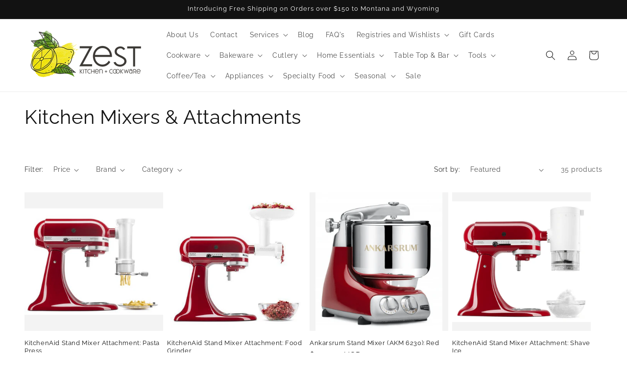

--- FILE ---
content_type: text/html; charset=utf-8
request_url: https://zestbillings.com/collections/mixers-attachments
body_size: 64444
content:
<!doctype html>
<html class="js" lang="en">
  <head>
	<!-- Added by AVADA SEO Suite -->
	

	<!-- /Added by AVADA SEO Suite -->
    <meta charset="utf-8">
    <meta http-equiv="X-UA-Compatible" content="IE=edge">
    <meta name="viewport" content="width=device-width,initial-scale=1">
    <meta name="theme-color" content="">
    <link rel="canonical" href="https://zestbillings.com/collections/mixers-attachments"><link rel="icon" type="image/png" href="//zestbillings.com/cdn/shop/files/ZestLogoLemonsOnlySmall.png?crop=center&height=32&v=1719340452&width=32"><link rel="preconnect" href="https://fonts.shopifycdn.com" crossorigin><title>
      Kitchen Mixers &amp; Attachments
 &ndash; Zest Billings</title>

    
      <meta name="description" content="With the power to whip, beat, knead, and more a kitchen mixer is one of our most versatile cooking and baking tools. Mix batter, whip cream, or blend ingredients for your favorite cookies, cakes, breads and more.">
    

    

<meta property="og:site_name" content="Zest Billings">
<meta property="og:url" content="https://zestbillings.com/collections/mixers-attachments">
<meta property="og:title" content="Kitchen Mixers &amp; Attachments">
<meta property="og:type" content="website">
<meta property="og:description" content="With the power to whip, beat, knead, and more a kitchen mixer is one of our most versatile cooking and baking tools. Mix batter, whip cream, or blend ingredients for your favorite cookies, cakes, breads and more."><meta property="og:image" content="http://zestbillings.com/cdn/shop/files/Zest_Kitchen_Store_a7f9d4c3-5466-46fe-bed1-9596fab2b926.jpg?v=1606858163">
  <meta property="og:image:secure_url" content="https://zestbillings.com/cdn/shop/files/Zest_Kitchen_Store_a7f9d4c3-5466-46fe-bed1-9596fab2b926.jpg?v=1606858163">
  <meta property="og:image:width" content="1600">
  <meta property="og:image:height" content="700"><meta name="twitter:card" content="summary_large_image">
<meta name="twitter:title" content="Kitchen Mixers &amp; Attachments">
<meta name="twitter:description" content="With the power to whip, beat, knead, and more a kitchen mixer is one of our most versatile cooking and baking tools. Mix batter, whip cream, or blend ingredients for your favorite cookies, cakes, breads and more.">

    
    <!-- Google Conversion Scripts =====rwj 6 26 24 ================================ -->
    <!-- Global site tag (gtag.js) - Google Ads: 10890291641 --> 
    <script async 
            src="https://www.googletagmanager.com/gtag/js?id=AW-10890291641">
    </script> 
    <script> 
      window.dataLayer = window.dataLayer || []; 
      function gtag(){dataLayer.push(arguments);} 
      gtag('js', new Date()); 
      gtag('config', 'AW-10890291641');
    </script>
    <!-- Event snippet for Google Shopping App Add Payment Info conversion page --> 
    <script> 
      gtag('event', 'conversion', { 'send_to': 'AW-10890291641/SIE7CKjh1bYDELnT8sgo', 'value': null, 'currency': 'USD' }); 
    </script>
    <!-- Event snippet for Google Shopping App Search conversion page --> 
    <script> 
      gtag('event', 'conversion', { 'send_to': 'AW-10890291641/dp4FCKXh1bYDELnT8sgo', 'value': null, 'currency': 'USD' }); 
    </script>
    <!-- Event snippet for Google Shopping App Add To Cart conversion page --> 
     <script> 
       gtag('event', 'conversion', { 'send_to': 'AW-10890291641/hlL8CJ_h1bYDELnT8sgo', 'value': null, 'currency': 'USD' });
    </script>

    <!-- Google Conversion Scripts ============================================= -->
   
   <!-- Googel Analytics Tag == Linked to ZestBillings GA Account================== -->
   <!-- Google tag (gtag.js) -->
   <script async src="https://www.googletagmanager.com/gtag/js?id=G-F2S8EGGLS1"></script>
   <script>
     window.dataLayer = window.dataLayer || [];
     function gtag(){dataLayer.push(arguments);}
     gtag('js', new Date());

    gtag('config', 'G-F2S8EGGLS1');
   </script>
   <!-- Googel Analytics Tag ================================================== -->
    
   <!-- Google Conversion Scripts ============================================= -->
   
   <!-- Googel Analytics Tag == Linked to Roberts GA Account================== -->
   <!-- Google tag (gtag.js) -->
   <script async src="https://www.googletagmanager.com/gtag/js?id=G-7FHWCTV0VG"></script>
   <script>
     window.dataLayer = window.dataLayer || [];
     function gtag(){dataLayer.push(arguments);}
     gtag('js', new Date());

    gtag('config', 'G-7FHWCTV0VG');
   </script>
   <!-- Googel Analytics Tag ================================================== -->

    
    <script src="//zestbillings.com/cdn/shop/t/12/assets/constants.aio.min.js?v=53133007320948709281758923077" defer="defer"></script>
    <script src="//zestbillings.com/cdn/shop/t/12/assets/pubsub.aio.min.js?v=145747937741828479141758923077" defer="defer"></script>
    <script src="//zestbillings.com/cdn/shop/t/12/assets/global.aio.min.js?v=75705375383728986601758923077" defer="defer"></script><script src="//zestbillings.com/cdn/shop/t/12/assets/animations.aio.min.js?v=153873176641604026591758923077" defer="defer"></script><script>window.performance && window.performance.mark && window.performance.mark('shopify.content_for_header.start');</script><meta name="facebook-domain-verification" content="v0l8m3b9gkcqq4s4yin3k03ehc8ykr">
<meta name="facebook-domain-verification" content="q7wrf4sjuituhi0oionuili3ywlh7j">
<meta name="google-site-verification" content="HDD_KddPA-2bMNpusimIlOPBAvfCmEA9TcLKvHtSnW8">
<meta name="google-site-verification" content="QoKZDEh2NMTyK-hCmiEGHsm5idnuBHlY2iYwHN0Wz34">
<meta id="shopify-digital-wallet" name="shopify-digital-wallet" content="/39982235815/digital_wallets/dialog">
<meta name="shopify-checkout-api-token" content="9cd7502d147d341d61ecca5d9a328e69">
<link rel="alternate" type="application/atom+xml" title="Feed" href="/collections/mixers-attachments.atom" />
<link rel="next" href="/collections/mixers-attachments?page=2">
<link rel="alternate" type="application/json+oembed" href="https://zestbillings.com/collections/mixers-attachments.oembed">
<script async="async" src="/checkouts/internal/preloads.js?locale=en-US"></script>
<link rel="preconnect" href="https://shop.app" crossorigin="anonymous">
<script async="async" src="https://shop.app/checkouts/internal/preloads.js?locale=en-US&shop_id=39982235815" crossorigin="anonymous"></script>
<script id="apple-pay-shop-capabilities" type="application/json">{"shopId":39982235815,"countryCode":"US","currencyCode":"USD","merchantCapabilities":["supports3DS"],"merchantId":"gid:\/\/shopify\/Shop\/39982235815","merchantName":"Zest Billings","requiredBillingContactFields":["postalAddress","email","phone"],"requiredShippingContactFields":["postalAddress","email","phone"],"shippingType":"shipping","supportedNetworks":["visa","masterCard","amex","discover","elo","jcb"],"total":{"type":"pending","label":"Zest Billings","amount":"1.00"},"shopifyPaymentsEnabled":true,"supportsSubscriptions":true}</script>
<script id="shopify-features" type="application/json">{"accessToken":"9cd7502d147d341d61ecca5d9a328e69","betas":["rich-media-storefront-analytics"],"domain":"zestbillings.com","predictiveSearch":true,"shopId":39982235815,"locale":"en"}</script>
<script>var Shopify = Shopify || {};
Shopify.shop = "zest-billings-llc.myshopify.com";
Shopify.locale = "en";
Shopify.currency = {"active":"USD","rate":"1.0"};
Shopify.country = "US";
Shopify.theme = {"name":"Dawn","id":142636908781,"schema_name":"Dawn","schema_version":"15.0.0","theme_store_id":887,"role":"main"};
Shopify.theme.handle = "null";
Shopify.theme.style = {"id":null,"handle":null};
Shopify.cdnHost = "zestbillings.com/cdn";
Shopify.routes = Shopify.routes || {};
Shopify.routes.root = "/";</script>
<script type="module">!function(o){(o.Shopify=o.Shopify||{}).modules=!0}(window);</script>
<script>!function(o){function n(){var o=[];function n(){o.push(Array.prototype.slice.apply(arguments))}return n.q=o,n}var t=o.Shopify=o.Shopify||{};t.loadFeatures=n(),t.autoloadFeatures=n()}(window);</script>
<script>
  window.ShopifyPay = window.ShopifyPay || {};
  window.ShopifyPay.apiHost = "shop.app\/pay";
  window.ShopifyPay.redirectState = null;
</script>
<script id="shop-js-analytics" type="application/json">{"pageType":"collection"}</script>
<script defer="defer" async type="module" src="//zestbillings.com/cdn/shopifycloud/shop-js/modules/v2/client.init-shop-cart-sync_WVOgQShq.en.esm.js"></script>
<script defer="defer" async type="module" src="//zestbillings.com/cdn/shopifycloud/shop-js/modules/v2/chunk.common_C_13GLB1.esm.js"></script>
<script defer="defer" async type="module" src="//zestbillings.com/cdn/shopifycloud/shop-js/modules/v2/chunk.modal_CLfMGd0m.esm.js"></script>
<script type="module">
  await import("//zestbillings.com/cdn/shopifycloud/shop-js/modules/v2/client.init-shop-cart-sync_WVOgQShq.en.esm.js");
await import("//zestbillings.com/cdn/shopifycloud/shop-js/modules/v2/chunk.common_C_13GLB1.esm.js");
await import("//zestbillings.com/cdn/shopifycloud/shop-js/modules/v2/chunk.modal_CLfMGd0m.esm.js");

  window.Shopify.SignInWithShop?.initShopCartSync?.({"fedCMEnabled":true,"windoidEnabled":true});

</script>
<script>
  window.Shopify = window.Shopify || {};
  if (!window.Shopify.featureAssets) window.Shopify.featureAssets = {};
  window.Shopify.featureAssets['shop-js'] = {"shop-cart-sync":["modules/v2/client.shop-cart-sync_DuR37GeY.en.esm.js","modules/v2/chunk.common_C_13GLB1.esm.js","modules/v2/chunk.modal_CLfMGd0m.esm.js"],"init-fed-cm":["modules/v2/client.init-fed-cm_BucUoe6W.en.esm.js","modules/v2/chunk.common_C_13GLB1.esm.js","modules/v2/chunk.modal_CLfMGd0m.esm.js"],"shop-toast-manager":["modules/v2/client.shop-toast-manager_B0JfrpKj.en.esm.js","modules/v2/chunk.common_C_13GLB1.esm.js","modules/v2/chunk.modal_CLfMGd0m.esm.js"],"init-shop-cart-sync":["modules/v2/client.init-shop-cart-sync_WVOgQShq.en.esm.js","modules/v2/chunk.common_C_13GLB1.esm.js","modules/v2/chunk.modal_CLfMGd0m.esm.js"],"shop-button":["modules/v2/client.shop-button_B_U3bv27.en.esm.js","modules/v2/chunk.common_C_13GLB1.esm.js","modules/v2/chunk.modal_CLfMGd0m.esm.js"],"init-windoid":["modules/v2/client.init-windoid_DuP9q_di.en.esm.js","modules/v2/chunk.common_C_13GLB1.esm.js","modules/v2/chunk.modal_CLfMGd0m.esm.js"],"shop-cash-offers":["modules/v2/client.shop-cash-offers_BmULhtno.en.esm.js","modules/v2/chunk.common_C_13GLB1.esm.js","modules/v2/chunk.modal_CLfMGd0m.esm.js"],"pay-button":["modules/v2/client.pay-button_CrPSEbOK.en.esm.js","modules/v2/chunk.common_C_13GLB1.esm.js","modules/v2/chunk.modal_CLfMGd0m.esm.js"],"init-customer-accounts":["modules/v2/client.init-customer-accounts_jNk9cPYQ.en.esm.js","modules/v2/client.shop-login-button_DJ5ldayH.en.esm.js","modules/v2/chunk.common_C_13GLB1.esm.js","modules/v2/chunk.modal_CLfMGd0m.esm.js"],"avatar":["modules/v2/client.avatar_BTnouDA3.en.esm.js"],"checkout-modal":["modules/v2/client.checkout-modal_pBPyh9w8.en.esm.js","modules/v2/chunk.common_C_13GLB1.esm.js","modules/v2/chunk.modal_CLfMGd0m.esm.js"],"init-shop-for-new-customer-accounts":["modules/v2/client.init-shop-for-new-customer-accounts_BUoCy7a5.en.esm.js","modules/v2/client.shop-login-button_DJ5ldayH.en.esm.js","modules/v2/chunk.common_C_13GLB1.esm.js","modules/v2/chunk.modal_CLfMGd0m.esm.js"],"init-customer-accounts-sign-up":["modules/v2/client.init-customer-accounts-sign-up_CnczCz9H.en.esm.js","modules/v2/client.shop-login-button_DJ5ldayH.en.esm.js","modules/v2/chunk.common_C_13GLB1.esm.js","modules/v2/chunk.modal_CLfMGd0m.esm.js"],"init-shop-email-lookup-coordinator":["modules/v2/client.init-shop-email-lookup-coordinator_CzjY5t9o.en.esm.js","modules/v2/chunk.common_C_13GLB1.esm.js","modules/v2/chunk.modal_CLfMGd0m.esm.js"],"shop-follow-button":["modules/v2/client.shop-follow-button_CsYC63q7.en.esm.js","modules/v2/chunk.common_C_13GLB1.esm.js","modules/v2/chunk.modal_CLfMGd0m.esm.js"],"shop-login-button":["modules/v2/client.shop-login-button_DJ5ldayH.en.esm.js","modules/v2/chunk.common_C_13GLB1.esm.js","modules/v2/chunk.modal_CLfMGd0m.esm.js"],"shop-login":["modules/v2/client.shop-login_B9ccPdmx.en.esm.js","modules/v2/chunk.common_C_13GLB1.esm.js","modules/v2/chunk.modal_CLfMGd0m.esm.js"],"lead-capture":["modules/v2/client.lead-capture_D0K_KgYb.en.esm.js","modules/v2/chunk.common_C_13GLB1.esm.js","modules/v2/chunk.modal_CLfMGd0m.esm.js"],"payment-terms":["modules/v2/client.payment-terms_BWmiNN46.en.esm.js","modules/v2/chunk.common_C_13GLB1.esm.js","modules/v2/chunk.modal_CLfMGd0m.esm.js"]};
</script>
<script>(function() {
  var isLoaded = false;
  function asyncLoad() {
    if (isLoaded) return;
    isLoaded = true;
    var urls = ["https:\/\/seo.apps.avada.io\/avada-seo-installed.js?shop=zest-billings-llc.myshopify.com","https:\/\/services.nofraud.com\/js\/device.js?shop=zest-billings-llc.myshopify.com","https:\/\/gift-reggie.eshopadmin.com\/static\/js\/agglomeration.js?shop=zest-billings-llc.myshopify.com"];
    for (var i = 0; i < urls.length; i++) {
      var s = document.createElement('script');
      s.type = 'text/javascript';
      s.async = true;
      s.src = urls[i];
      var x = document.getElementsByTagName('script')[0];
      x.parentNode.insertBefore(s, x);
    }
  };
  if(window.attachEvent) {
    window.attachEvent('onload', asyncLoad);
  } else {
    window.addEventListener('load', asyncLoad, false);
  }
})();</script>
<script id="__st">var __st={"a":39982235815,"offset":-25200,"reqid":"d989c561-cea4-4d05-b4bc-8520ccdca54d-1769550135","pageurl":"zestbillings.com\/collections\/mixers-attachments","u":"fd487c7c5dcf","p":"collection","rtyp":"collection","rid":209249796263};</script>
<script>window.ShopifyPaypalV4VisibilityTracking = true;</script>
<script id="captcha-bootstrap">!function(){'use strict';const t='contact',e='account',n='new_comment',o=[[t,t],['blogs',n],['comments',n],[t,'customer']],c=[[e,'customer_login'],[e,'guest_login'],[e,'recover_customer_password'],[e,'create_customer']],r=t=>t.map((([t,e])=>`form[action*='/${t}']:not([data-nocaptcha='true']) input[name='form_type'][value='${e}']`)).join(','),a=t=>()=>t?[...document.querySelectorAll(t)].map((t=>t.form)):[];function s(){const t=[...o],e=r(t);return a(e)}const i='password',u='form_key',d=['recaptcha-v3-token','g-recaptcha-response','h-captcha-response',i],f=()=>{try{return window.sessionStorage}catch{return}},m='__shopify_v',_=t=>t.elements[u];function p(t,e,n=!1){try{const o=window.sessionStorage,c=JSON.parse(o.getItem(e)),{data:r}=function(t){const{data:e,action:n}=t;return t[m]||n?{data:e,action:n}:{data:t,action:n}}(c);for(const[e,n]of Object.entries(r))t.elements[e]&&(t.elements[e].value=n);n&&o.removeItem(e)}catch(o){console.error('form repopulation failed',{error:o})}}const l='form_type',E='cptcha';function T(t){t.dataset[E]=!0}const w=window,h=w.document,L='Shopify',v='ce_forms',y='captcha';let A=!1;((t,e)=>{const n=(g='f06e6c50-85a8-45c8-87d0-21a2b65856fe',I='https://cdn.shopify.com/shopifycloud/storefront-forms-hcaptcha/ce_storefront_forms_captcha_hcaptcha.v1.5.2.iife.js',D={infoText:'Protected by hCaptcha',privacyText:'Privacy',termsText:'Terms'},(t,e,n)=>{const o=w[L][v],c=o.bindForm;if(c)return c(t,g,e,D).then(n);var r;o.q.push([[t,g,e,D],n]),r=I,A||(h.body.append(Object.assign(h.createElement('script'),{id:'captcha-provider',async:!0,src:r})),A=!0)});var g,I,D;w[L]=w[L]||{},w[L][v]=w[L][v]||{},w[L][v].q=[],w[L][y]=w[L][y]||{},w[L][y].protect=function(t,e){n(t,void 0,e),T(t)},Object.freeze(w[L][y]),function(t,e,n,w,h,L){const[v,y,A,g]=function(t,e,n){const i=e?o:[],u=t?c:[],d=[...i,...u],f=r(d),m=r(i),_=r(d.filter((([t,e])=>n.includes(e))));return[a(f),a(m),a(_),s()]}(w,h,L),I=t=>{const e=t.target;return e instanceof HTMLFormElement?e:e&&e.form},D=t=>v().includes(t);t.addEventListener('submit',(t=>{const e=I(t);if(!e)return;const n=D(e)&&!e.dataset.hcaptchaBound&&!e.dataset.recaptchaBound,o=_(e),c=g().includes(e)&&(!o||!o.value);(n||c)&&t.preventDefault(),c&&!n&&(function(t){try{if(!f())return;!function(t){const e=f();if(!e)return;const n=_(t);if(!n)return;const o=n.value;o&&e.removeItem(o)}(t);const e=Array.from(Array(32),(()=>Math.random().toString(36)[2])).join('');!function(t,e){_(t)||t.append(Object.assign(document.createElement('input'),{type:'hidden',name:u})),t.elements[u].value=e}(t,e),function(t,e){const n=f();if(!n)return;const o=[...t.querySelectorAll(`input[type='${i}']`)].map((({name:t})=>t)),c=[...d,...o],r={};for(const[a,s]of new FormData(t).entries())c.includes(a)||(r[a]=s);n.setItem(e,JSON.stringify({[m]:1,action:t.action,data:r}))}(t,e)}catch(e){console.error('failed to persist form',e)}}(e),e.submit())}));const S=(t,e)=>{t&&!t.dataset[E]&&(n(t,e.some((e=>e===t))),T(t))};for(const o of['focusin','change'])t.addEventListener(o,(t=>{const e=I(t);D(e)&&S(e,y())}));const B=e.get('form_key'),M=e.get(l),P=B&&M;t.addEventListener('DOMContentLoaded',(()=>{const t=y();if(P)for(const e of t)e.elements[l].value===M&&p(e,B);[...new Set([...A(),...v().filter((t=>'true'===t.dataset.shopifyCaptcha))])].forEach((e=>S(e,t)))}))}(h,new URLSearchParams(w.location.search),n,t,e,['guest_login'])})(!0,!0)}();</script>
<script integrity="sha256-4kQ18oKyAcykRKYeNunJcIwy7WH5gtpwJnB7kiuLZ1E=" data-source-attribution="shopify.loadfeatures" defer="defer" src="//zestbillings.com/cdn/shopifycloud/storefront/assets/storefront/load_feature-a0a9edcb.js" crossorigin="anonymous"></script>
<script crossorigin="anonymous" defer="defer" src="//zestbillings.com/cdn/shopifycloud/storefront/assets/shopify_pay/storefront-65b4c6d7.js?v=20250812"></script>
<script data-source-attribution="shopify.dynamic_checkout.dynamic.init">var Shopify=Shopify||{};Shopify.PaymentButton=Shopify.PaymentButton||{isStorefrontPortableWallets:!0,init:function(){window.Shopify.PaymentButton.init=function(){};var t=document.createElement("script");t.src="https://zestbillings.com/cdn/shopifycloud/portable-wallets/latest/portable-wallets.en.js",t.type="module",document.head.appendChild(t)}};
</script>
<script data-source-attribution="shopify.dynamic_checkout.buyer_consent">
  function portableWalletsHideBuyerConsent(e){var t=document.getElementById("shopify-buyer-consent"),n=document.getElementById("shopify-subscription-policy-button");t&&n&&(t.classList.add("hidden"),t.setAttribute("aria-hidden","true"),n.removeEventListener("click",e))}function portableWalletsShowBuyerConsent(e){var t=document.getElementById("shopify-buyer-consent"),n=document.getElementById("shopify-subscription-policy-button");t&&n&&(t.classList.remove("hidden"),t.removeAttribute("aria-hidden"),n.addEventListener("click",e))}window.Shopify?.PaymentButton&&(window.Shopify.PaymentButton.hideBuyerConsent=portableWalletsHideBuyerConsent,window.Shopify.PaymentButton.showBuyerConsent=portableWalletsShowBuyerConsent);
</script>
<script data-source-attribution="shopify.dynamic_checkout.cart.bootstrap">document.addEventListener("DOMContentLoaded",(function(){function t(){return document.querySelector("shopify-accelerated-checkout-cart, shopify-accelerated-checkout")}if(t())Shopify.PaymentButton.init();else{new MutationObserver((function(e,n){t()&&(Shopify.PaymentButton.init(),n.disconnect())})).observe(document.body,{childList:!0,subtree:!0})}}));
</script>
<link id="shopify-accelerated-checkout-styles" rel="stylesheet" media="screen" href="https://zestbillings.com/cdn/shopifycloud/portable-wallets/latest/accelerated-checkout-backwards-compat.css" crossorigin="anonymous">
<style id="shopify-accelerated-checkout-cart">
        #shopify-buyer-consent {
  margin-top: 1em;
  display: inline-block;
  width: 100%;
}

#shopify-buyer-consent.hidden {
  display: none;
}

#shopify-subscription-policy-button {
  background: none;
  border: none;
  padding: 0;
  text-decoration: underline;
  font-size: inherit;
  cursor: pointer;
}

#shopify-subscription-policy-button::before {
  box-shadow: none;
}

      </style>
<script id="sections-script" data-sections="header" defer="defer" src="//zestbillings.com/cdn/shop/t/12/compiled_assets/scripts.js?v=36501"></script>
<script>window.performance && window.performance.mark && window.performance.mark('shopify.content_for_header.end');</script>


    <style data-shopify>
      @font-face {
  font-family: Raleway;
  font-weight: 400;
  font-style: normal;
  font-display: swap;
  src: url("//zestbillings.com/cdn/fonts/raleway/raleway_n4.2c76ddd103ff0f30b1230f13e160330ff8b2c68a.woff2") format("woff2"),
       url("//zestbillings.com/cdn/fonts/raleway/raleway_n4.c057757dddc39994ad5d9c9f58e7c2c2a72359a9.woff") format("woff");
}

      @font-face {
  font-family: Raleway;
  font-weight: 700;
  font-style: normal;
  font-display: swap;
  src: url("//zestbillings.com/cdn/fonts/raleway/raleway_n7.740cf9e1e4566800071db82eeca3cca45f43ba63.woff2") format("woff2"),
       url("//zestbillings.com/cdn/fonts/raleway/raleway_n7.84943791ecde186400af8db54cf3b5b5e5049a8f.woff") format("woff");
}

      @font-face {
  font-family: Raleway;
  font-weight: 400;
  font-style: italic;
  font-display: swap;
  src: url("//zestbillings.com/cdn/fonts/raleway/raleway_i4.aaa73a72f55a5e60da3e9a082717e1ed8f22f0a2.woff2") format("woff2"),
       url("//zestbillings.com/cdn/fonts/raleway/raleway_i4.650670cc243082f8988ecc5576b6d613cfd5a8ee.woff") format("woff");
}

      @font-face {
  font-family: Raleway;
  font-weight: 700;
  font-style: italic;
  font-display: swap;
  src: url("//zestbillings.com/cdn/fonts/raleway/raleway_i7.6d68e3c55f3382a6b4f1173686f538d89ce56dbc.woff2") format("woff2"),
       url("//zestbillings.com/cdn/fonts/raleway/raleway_i7.ed82a5a5951418ec5b6b0a5010cb65216574b2bd.woff") format("woff");
}

      @font-face {
  font-family: Raleway;
  font-weight: 400;
  font-style: normal;
  font-display: swap;
  src: url("//zestbillings.com/cdn/fonts/raleway/raleway_n4.2c76ddd103ff0f30b1230f13e160330ff8b2c68a.woff2") format("woff2"),
       url("//zestbillings.com/cdn/fonts/raleway/raleway_n4.c057757dddc39994ad5d9c9f58e7c2c2a72359a9.woff") format("woff");
}


      
        :root,
        .color-scheme-1 {
          --color-background: 255,255,255;
        
          --gradient-background: #ffffff;
        

        

        --color-foreground: 18,18,18;
        --color-background-contrast: 191,191,191;
        --color-shadow: 0,0,0;
        --color-button: 2,100,13;
        --color-button-text: 255,255,255;
        --color-secondary-button: 255,255,255;
        --color-secondary-button-text: 2,100,13;
        --color-link: 2,100,13;
        --color-badge-foreground: 18,18,18;
        --color-badge-background: 255,255,255;
        --color-badge-border: 18,18,18;
        --payment-terms-background-color: rgb(255 255 255);
      }
      
        
        .color-scheme-2 {
          --color-background: 243,243,243;
        
          --gradient-background: #f3f3f3;
        

        

        --color-foreground: 18,18,18;
        --color-background-contrast: 179,179,179;
        --color-shadow: 18,18,18;
        --color-button: 18,18,18;
        --color-button-text: 243,243,243;
        --color-secondary-button: 243,243,243;
        --color-secondary-button-text: 18,18,18;
        --color-link: 18,18,18;
        --color-badge-foreground: 18,18,18;
        --color-badge-background: 243,243,243;
        --color-badge-border: 18,18,18;
        --payment-terms-background-color: rgb(243 243 243);
      }
      
        
        .color-scheme-3 {
          --color-background: 36,40,51;
        
          --gradient-background: #242833;
        

        

        --color-foreground: 255,255,255;
        --color-background-contrast: 47,52,66;
        --color-shadow: 18,18,18;
        --color-button: 255,255,255;
        --color-button-text: 0,0,0;
        --color-secondary-button: 36,40,51;
        --color-secondary-button-text: 255,255,255;
        --color-link: 255,255,255;
        --color-badge-foreground: 255,255,255;
        --color-badge-background: 36,40,51;
        --color-badge-border: 255,255,255;
        --payment-terms-background-color: rgb(36 40 51);
      }
      
        
        .color-scheme-4 {
          --color-background: 18,18,18;
        
          --gradient-background: #121212;
        

        

        --color-foreground: 255,255,255;
        --color-background-contrast: 146,146,146;
        --color-shadow: 18,18,18;
        --color-button: 255,255,255;
        --color-button-text: 18,18,18;
        --color-secondary-button: 18,18,18;
        --color-secondary-button-text: 255,255,255;
        --color-link: 255,255,255;
        --color-badge-foreground: 255,255,255;
        --color-badge-background: 18,18,18;
        --color-badge-border: 255,255,255;
        --payment-terms-background-color: rgb(18 18 18);
      }
      
        
        .color-scheme-5 {
          --color-background: 51,79,180;
        
          --gradient-background: #334fb4;
        

        

        --color-foreground: 255,255,255;
        --color-background-contrast: 23,35,81;
        --color-shadow: 18,18,18;
        --color-button: 255,255,255;
        --color-button-text: 51,79,180;
        --color-secondary-button: 51,79,180;
        --color-secondary-button-text: 255,255,255;
        --color-link: 255,255,255;
        --color-badge-foreground: 255,255,255;
        --color-badge-background: 51,79,180;
        --color-badge-border: 255,255,255;
        --payment-terms-background-color: rgb(51 79 180);
      }
      

      body, .color-scheme-1, .color-scheme-2, .color-scheme-3, .color-scheme-4, .color-scheme-5 {
        color: rgba(var(--color-foreground), 0.75);
        background-color: rgb(var(--color-background));
      }

      :root {
        --font-body-family: Raleway, sans-serif;
        --font-body-style: normal;
        --font-body-weight: 400;
        --font-body-weight-bold: 700;

        --font-heading-family: Raleway, sans-serif;
        --font-heading-style: normal;
        --font-heading-weight: 400;

        --font-body-scale: 1.0;
        --font-heading-scale: 1.0;

        --media-padding: px;
        --media-border-opacity: 0.05;
        --media-border-width: 1px;
        --media-radius: 0px;
        --media-shadow-opacity: 0.0;
        --media-shadow-horizontal-offset: 0px;
        --media-shadow-vertical-offset: 4px;
        --media-shadow-blur-radius: 5px;
        --media-shadow-visible: 0;

        --page-width: 150rem;
        --page-width-margin: 0rem;

        --product-card-image-padding: 0.0rem;
        --product-card-corner-radius: 0.0rem;
        --product-card-text-alignment: left;
        --product-card-border-width: 0.0rem;
        --product-card-border-opacity: 0.1;
        --product-card-shadow-opacity: 0.0;
        --product-card-shadow-visible: 0;
        --product-card-shadow-horizontal-offset: 0.0rem;
        --product-card-shadow-vertical-offset: 0.4rem;
        --product-card-shadow-blur-radius: 0.5rem;

        --collection-card-image-padding: 0.0rem;
        --collection-card-corner-radius: 0.0rem;
        --collection-card-text-alignment: left;
        --collection-card-border-width: 0.0rem;
        --collection-card-border-opacity: 0.1;
        --collection-card-shadow-opacity: 0.0;
        --collection-card-shadow-visible: 0;
        --collection-card-shadow-horizontal-offset: 0.0rem;
        --collection-card-shadow-vertical-offset: 0.4rem;
        --collection-card-shadow-blur-radius: 0.5rem;

        --blog-card-image-padding: 0.0rem;
        --blog-card-corner-radius: 0.0rem;
        --blog-card-text-alignment: left;
        --blog-card-border-width: 0.0rem;
        --blog-card-border-opacity: 0.1;
        --blog-card-shadow-opacity: 0.0;
        --blog-card-shadow-visible: 0;
        --blog-card-shadow-horizontal-offset: 0.0rem;
        --blog-card-shadow-vertical-offset: 0.4rem;
        --blog-card-shadow-blur-radius: 0.5rem;

        --badge-corner-radius: 4.0rem;

        --popup-border-width: 1px;
        --popup-border-opacity: 0.1;
        --popup-corner-radius: 0px;
        --popup-shadow-opacity: 0.05;
        --popup-shadow-horizontal-offset: 0px;
        --popup-shadow-vertical-offset: 4px;
        --popup-shadow-blur-radius: 5px;

        --drawer-border-width: 1px;
        --drawer-border-opacity: 0.1;
        --drawer-shadow-opacity: 0.0;
        --drawer-shadow-horizontal-offset: 0px;
        --drawer-shadow-vertical-offset: 4px;
        --drawer-shadow-blur-radius: 5px;

        --spacing-sections-desktop: 0px;
        --spacing-sections-mobile: 0px;

        --grid-desktop-vertical-spacing: 8px;
        --grid-desktop-horizontal-spacing: 8px;
        --grid-mobile-vertical-spacing: 4px;
        --grid-mobile-horizontal-spacing: 4px;

        --text-boxes-border-opacity: 0.1;
        --text-boxes-border-width: 0px;
        --text-boxes-radius: 0px;
        --text-boxes-shadow-opacity: 0.0;
        --text-boxes-shadow-visible: 0;
        --text-boxes-shadow-horizontal-offset: 0px;
        --text-boxes-shadow-vertical-offset: 4px;
        --text-boxes-shadow-blur-radius: 5px;

        --buttons-radius: 4px;
        --buttons-radius-outset: 5px;
        --buttons-border-width: 1px;
        --buttons-border-opacity: 1.0;
        --buttons-shadow-opacity: 0.0;
        --buttons-shadow-visible: 0;
        --buttons-shadow-horizontal-offset: 0px;
        --buttons-shadow-vertical-offset: 4px;
        --buttons-shadow-blur-radius: 0px;
        --buttons-border-offset: 0.3px;

        --inputs-radius: 0px;
        --inputs-border-width: 1px;
        --inputs-border-opacity: 0.55;
        --inputs-shadow-opacity: 0.0;
        --inputs-shadow-horizontal-offset: 0px;
        --inputs-margin-offset: 0px;
        --inputs-shadow-vertical-offset: 4px;
        --inputs-shadow-blur-radius: 5px;
        --inputs-radius-outset: 0px;

        --variant-pills-radius: 40px;
        --variant-pills-border-width: 1px;
        --variant-pills-border-opacity: 0.55;
        --variant-pills-shadow-opacity: 0.0;
        --variant-pills-shadow-horizontal-offset: 0px;
        --variant-pills-shadow-vertical-offset: 4px;
        --variant-pills-shadow-blur-radius: 5px;
      }

      *,
      *::before,
      *::after {
        box-sizing: inherit;
      }

      html {
        box-sizing: border-box;
        font-size: calc(var(--font-body-scale) * 62.5%);
        height: 100%;
      }

      body {
        display: grid;
        grid-template-rows: auto auto 1fr auto;
        grid-template-columns: 100%;
        min-height: 100%;
        margin: 0;
        font-size: 1.5rem;
        letter-spacing: 0.06rem;
        line-height: calc(1 + 0.8 / var(--font-body-scale));
        font-family: var(--font-body-family);
        font-style: var(--font-body-style);
        font-weight: var(--font-body-weight);
      }

      @media screen and (min-width: 750px) {
        body {
          font-size: 1.6rem;
        }
      }
    </style>

    <link href="//zestbillings.com/cdn/shop/t/12/assets/base.aio.min.css?v=163171582148340364881758923078" rel="stylesheet" type="text/css" media="all" />

      <link rel="preload" as="font" href="//zestbillings.com/cdn/fonts/raleway/raleway_n4.2c76ddd103ff0f30b1230f13e160330ff8b2c68a.woff2" type="font/woff2" crossorigin>
      

      <link rel="preload" as="font" href="//zestbillings.com/cdn/fonts/raleway/raleway_n4.2c76ddd103ff0f30b1230f13e160330ff8b2c68a.woff2" type="font/woff2" crossorigin>
      
<link
        rel="stylesheet"
        href="//zestbillings.com/cdn/shop/t/12/assets/component-predictive-search.aio.min.css?v=115393178152378045951758923089"
        media="print"
        onload="this.media='all'"
      ><script>
      if (Shopify.designMode) {
        document.documentElement.classList.add('shopify-design-mode');
      }
    </script>
  <!-- BEGIN app block: shopify://apps/gift-reggie-gift-registry/blocks/app-embed-block/00fe746e-081c-46a2-a15d-bcbd6f41b0f0 --><script type="application/json" id="gift_reggie_data">
  {
    "storefrontAccessToken": "fdd24df02920c528b0aa05bf03214505",
    "registryId": null,
    "registryAdmin": null,
    "customerId": null,
    

    "productId": null,
    "rootUrl": "\/",
    "accountLoginUrl": "\/customer_authentication\/login",
    "accountLoginReturnParam": "return_to=",
    "currentLanguage": null,

    "button_layout": "row",
    "button_order": "registry_wishlist",
    "button_alignment": "justify",
    "behavior_on_no_id": "disable",
    "wishlist_button_visibility": "everyone",
    "registry_button_visibility": "everyone",
    "registry_button_behavior": "ajax",
    "online_store_version": "2",
    "button_location_override": "",
    "button_location_override_position": "inside",

    "wishlist_button_appearance": "button",
    "registry_button_appearance": "button",
    "wishlist_button_classname": "",
    "registry_button_classname": "",
    "wishlist_button_image_not_present": null,
    "wishlist_button_image_is_present": null,
    "registry_button_image": null,

    "checkout_button_selector": "",

    "i18n": {
      "wishlist": {
        "idleAdd": "Add to Wishlist",
        "idleRemove": "Remove from Wishlist",
        "pending": "...",
        "successAdd": "Added to Wishlist",
        "successRemove": "Removed from Wishlist",
        "noVariant": "Add to Wishlist",
        "error": "Error"
      },
      "registry": {
        "idleAdd": "Add to Registry",
        "idleRemove": "Remove from Registry",
        "pending": "...",
        "successAdd": "Added to Registry",
        "successRemove": "Removed from Registry",
        "noVariant": "Add to Registry",
        "error": "Error"
      }
    }
  }
</script>
<style>
  :root {
    --gift-reggie-wishlist-button-background-color: #ffffff;
    --gift-reggie-wishlist-button-text-color: #333333;
    --gift-reggie-registry-button-background-color: #ffffff;
    --gift-reggie-registry-button-text-color: #333333;
  }
</style><style>
    
  </style>
<!-- END app block --><!-- BEGIN app block: shopify://apps/klaviyo-email-marketing-sms/blocks/klaviyo-onsite-embed/2632fe16-c075-4321-a88b-50b567f42507 -->












  <script async src="https://static.klaviyo.com/onsite/js/TGdXbW/klaviyo.js?company_id=TGdXbW"></script>
  <script>!function(){if(!window.klaviyo){window._klOnsite=window._klOnsite||[];try{window.klaviyo=new Proxy({},{get:function(n,i){return"push"===i?function(){var n;(n=window._klOnsite).push.apply(n,arguments)}:function(){for(var n=arguments.length,o=new Array(n),w=0;w<n;w++)o[w]=arguments[w];var t="function"==typeof o[o.length-1]?o.pop():void 0,e=new Promise((function(n){window._klOnsite.push([i].concat(o,[function(i){t&&t(i),n(i)}]))}));return e}}})}catch(n){window.klaviyo=window.klaviyo||[],window.klaviyo.push=function(){var n;(n=window._klOnsite).push.apply(n,arguments)}}}}();</script>

  




  <script>
    window.klaviyoReviewsProductDesignMode = false
  </script>







<!-- END app block --><!-- BEGIN app block: shopify://apps/sitemap-noindex-pro-seo/blocks/app-embed/4d815e2c-5af0-46ba-8301-d0f9cf660031 -->
<!-- END app block --><!-- BEGIN app block: shopify://apps/powerful-form-builder/blocks/app-embed/e4bcb1eb-35b2-42e6-bc37-bfe0e1542c9d --><script type="text/javascript" hs-ignore data-cookieconsent="ignore">
  var Globo = Globo || {};
  var globoFormbuilderRecaptchaInit = function(){};
  var globoFormbuilderHcaptchaInit = function(){};
  window.Globo.FormBuilder = window.Globo.FormBuilder || {};
  window.Globo.FormBuilder.shop = {"configuration":{"money_format":"${{amount}}"},"pricing":{"features":{"bulkOrderForm":false,"cartForm":false,"fileUpload":2,"removeCopyright":false,"restrictedEmailDomains":false}},"settings":{"copyright":"Powered by <a href=\"https://globosoftware.net\" target=\"_blank\">Globo</a> <a href=\"https://apps.shopify.com/form-builder-contact-form\" target=\"_blank\">Form</a>","hideWaterMark":false,"reCaptcha":{"recaptchaType":"v2","siteKey":false,"languageCode":"en"},"hCaptcha":{"siteKey":false},"scrollTop":false,"customCssCode":"","customCssEnabled":false,"additionalColumns":[]},"encryption_form_id":1,"url":"https://form.globosoftware.net/","CDN_URL":"https://dxo9oalx9qc1s.cloudfront.net"};

  if(window.Globo.FormBuilder.shop.settings.customCssEnabled && window.Globo.FormBuilder.shop.settings.customCssCode){
    const customStyle = document.createElement('style');
    customStyle.type = 'text/css';
    customStyle.innerHTML = window.Globo.FormBuilder.shop.settings.customCssCode;
    document.head.appendChild(customStyle);
  }

  window.Globo.FormBuilder.forms = [];
    
      
      
      
      window.Globo.FormBuilder.forms[87960] = {"87960":{"elements":[{"id":"group-1","type":"group","label":"Page 1","description":"","elements":[{"id":"checkbox","type":"checkbox","label":"Is your event or organization based in or near Billings, Montana?","options":"Yes - Your request will be considered.\nNo - DO NOT proceed, your request will not be considered.","defaultOptions":"","description":"","hideLabel":false,"keepPositionLabel":false,"required":true,"ifHideLabel":false,"inlineOption":100,"columnWidth":50},{"id":"text","type":"text","label":"Organization Name","placeholder":"Organization Name","description":"","limitCharacters":false,"characters":100,"hideLabel":false,"keepPositionLabel":false,"required":true,"ifHideLabel":false,"inputIcon":"","columnWidth":100,"conditionalField":false,"onlyShowIf":false,"checkbox":false},{"id":"text-2","type":"text","label":"Contact Person","placeholder":"Contact Person","description":"","limitCharacters":false,"characters":100,"hideLabel":false,"keepPositionLabel":false,"required":true,"ifHideLabel":false,"inputIcon":"","columnWidth":50,"conditionalField":false,"onlyShowIf":false,"checkbox":false},{"id":"email","type":"email","label":"Email","placeholder":"Email","description":"","limitCharacters":false,"characters":100,"hideLabel":false,"keepPositionLabel":false,"required":true,"ifHideLabel":false,"inputIcon":"","columnWidth":50,"conditionalField":false,"onlyShowIf":false,"checkbox":false},{"id":"phone","type":"phone","label":"Phone","placeholder":"Phone","description":"","validatePhone":false,"onlyShowFlag":false,"defaultCountryCode":"us","limitCharacters":false,"characters":100,"hideLabel":false,"keepPositionLabel":false,"required":true,"ifHideLabel":false,"inputIcon":"","columnWidth":50,"conditionalField":false,"onlyShowIf":false,"checkbox":false},{"id":"text-3","type":"text","label":"Please tell us about the purpose of this donation:","placeholder":"","description":"Please provide your organization's mission and your fundraising goal.","limitCharacters":false,"characters":100,"hideLabel":false,"keepPositionLabel":false,"required":true,"ifHideLabel":false,"inputIcon":"","columnWidth":100,"conditionalField":false,"onlyShowIf":false,"checkbox":false},{"id":"text-4","type":"text","label":"Date of Event","placeholder":"01\/01\/2022","description":"","limitCharacters":false,"characters":100,"hideLabel":false,"keepPositionLabel":false,"required":true,"ifHideLabel":false,"inputIcon":"","columnWidth":50,"conditionalField":false,"onlyShowIf":false,"checkbox":false},{"id":"text-5","type":"text","label":"Deadline For Donations","placeholder":"01\/01\/2022","description":"","limitCharacters":false,"characters":100,"hideLabel":false,"keepPositionLabel":false,"required":true,"ifHideLabel":false,"inputIcon":"","columnWidth":33.33,"conditionalField":false,"onlyShowIf":false,"checkbox":false},{"id":"text-6","type":"text","label":"Will this event be held in person or online?","placeholder":"","description":"","limitCharacters":false,"characters":100,"hideLabel":false,"keepPositionLabel":false,"required":true,"ifHideLabel":false,"inputIcon":"","columnWidth":50,"conditionalField":false,"onlyShowIf":false,"checkbox":false},{"id":"text-7","type":"text","label":"Expected Number of Attendees?","placeholder":"","description":"","limitCharacters":false,"characters":100,"hideLabel":false,"keepPositionLabel":false,"required":true,"ifHideLabel":false,"inputIcon":"","columnWidth":50,"conditionalField":false,"onlyShowIf":false,"checkbox":false},{"id":"acceptTerms","type":"acceptTerms","label":"I agree \u003ca href='\/' target='_blank'\u003eTerms and Conditions\u003c\/a\u003e","rawOption":"Yes","defaultSelected":false,"description":"","required":true,"columnWidth":100,"conditionalField":false,"onlyShowIf":false,"checkbox":false}]}],"errorMessage":{"required":"Please fill in field","invalid":"Invalid","invalidName":"Invalid name","invalidEmail":"Invalid email","invalidURL":"Invalid URL","invalidPhone":"Invalid phone","invalidNumber":"Invalid number","invalidPassword":"Invalid password","confirmPasswordNotMatch":"The password and confirmation password do not match","customerAlreadyExists":"Customer already exists","fileSizeLimit":"File size limit exceeded","fileNotAllowed":"File extension not allowed","requiredCaptcha":"Please, enter the captcha","requiredProducts":"Please select product","limitQuantity":"The number of products left in stock has been exceeded","shopifyInvalidPhone":"phone - Enter a valid phone number to use this delivery method","shopifyPhoneHasAlready":"phone - Phone has already been taken","shopifyInvalidProvice":"addresses.province - is not valid","otherError":"Something went wrong, please try again"},"appearance":{"layout":"boxed","width":600,"style":"classic","mainColor":"#EB1256","headingColor":"#000","labelColor":"#000","descriptionColor":"#6c757d","optionColor":"#000","paragraphColor":"#000","paragraphBackground":"#fff","background":"none","backgroundColor":"#FFF","backgroundImage":"","backgroundImageAlignment":"middle","floatingIcon":"\u003csvg aria-hidden=\"true\" focusable=\"false\" data-prefix=\"far\" data-icon=\"envelope\" class=\"svg-inline--fa fa-envelope fa-w-16\" role=\"img\" xmlns=\"http:\/\/www.w3.org\/2000\/svg\" viewBox=\"0 0 512 512\"\u003e\u003cpath fill=\"currentColor\" d=\"M464 64H48C21.49 64 0 85.49 0 112v288c0 26.51 21.49 48 48 48h416c26.51 0 48-21.49 48-48V112c0-26.51-21.49-48-48-48zm0 48v40.805c-22.422 18.259-58.168 46.651-134.587 106.49-16.841 13.247-50.201 45.072-73.413 44.701-23.208.375-56.579-31.459-73.413-44.701C106.18 199.465 70.425 171.067 48 152.805V112h416zM48 400V214.398c22.914 18.251 55.409 43.862 104.938 82.646 21.857 17.205 60.134 55.186 103.062 54.955 42.717.231 80.509-37.199 103.053-54.947 49.528-38.783 82.032-64.401 104.947-82.653V400H48z\"\u003e\u003c\/path\u003e\u003c\/svg\u003e","floatingText":"","displayOnAllPage":false,"position":"bottom right","formType":"normalForm","newTemplate":false,"colorScheme":{"solidButton":{"red":235,"green":18,"blue":86},"solidButtonLabel":{"red":255,"green":255,"blue":255},"text":{"red":0,"green":0,"blue":0},"outlineButton":{"red":235,"green":18,"blue":86},"background":null}},"afterSubmit":{"action":"clearForm","message":"\u003ch4\u003eThank you for. your donation request. Please remember the following:\u003c\/h4\u003e\u003cp\u003e\u003cbr\u003e\u003c\/p\u003e\u003cul\u003e\u003cli\u003eDonation requests must be made by the 15th of month PRIOR to your event date. We are unable to grant requests made after this cut off.\u003c\/li\u003e\u003cli\u003eYou will receive a response within 1 week of your submission.\u003c\/li\u003e\u003cli\u003eDonations are made ready for pick up on the 1st of every month.\u003c\/li\u003e\u003c\/ul\u003e","redirectUrl":"","enableGa":false,"gaEventCategory":"Form Builder by Globo","gaEventAction":"Submit","gaEventLabel":"Contact us form","enableFpx":false,"fpxTrackerName":""},"accountPage":{"showAccountDetail":false,"registrationPage":false,"editAccountPage":false,"header":"Header","active":false,"title":"Account details","headerDescription":"Fill out the form to change account information","afterUpdate":"Message after update","message":"\u003ch5\u003eAccount edited successfully!\u003c\/h5\u003e","footer":"Footer","updateText":"Update","footerDescription":""},"footer":{"description":"","previousText":"Previous","nextText":"Next","submitText":"Submit","resetButton":false,"resetButtonText":"Reset","submitFullWidth":false,"submitAlignment":"left"},"header":{"active":true,"title":"Donation Request Form","description":"\u003cp\u003eYou will receive a followup response within 1 week of submitting this form. Donation requests must be submitted by the 15th of the month BEFORE your event. Requests received later than this will not receive a response. Requests will be processed and donations made ready for pickup by the 1st of every month.\u003c\/p\u003e\u003cp\u003e\u003cbr\u003e\u003c\/p\u003e\u003cp\u003ePlease note that we are able to make a limited number of donations per year. We are happy to support organizations and causes in our community that align with our values with an in-kind donation of a gift basket or raffle prize.\u003c\/p\u003e\u003cp\u003e\u003cbr\u003e\u003c\/p\u003e\u003cp\u003eDonation requests from outside the greater Billings, Montana area WILL NOT be considered. You will not receive a response if your organization or event is not based in or near Billings, Montana.\u003c\/p\u003e"},"isStepByStepForm":true,"publish":{"requiredLogin":false,"requiredLoginMessage":"Please \u003ca href=\"\/account\/login\" title=\"login\"\u003elogin\u003c\/a\u003e to continue","publishType":"embedCode","embedCode":"\u003cdiv class=\"globo-formbuilder\" data-id=\"ODc5NjA=\"\u003e\u003c\/div\u003e","shortCode":"{formbuilder:ODc5NjA=}","popup":"\u003cbutton class=\"globo-formbuilder-open\" data-id=\"ODc5NjA=\"\u003eOpen form\u003c\/button\u003e","lightbox":"\u003cdiv class=\"globo-form-publish-modal lightbox hidden\" data-id=\"ODc5NjA=\"\u003e\u003cdiv class=\"globo-form-modal-content\"\u003e\u003cdiv class=\"globo-formbuilder\" data-id=\"ODc5NjA=\"\u003e\u003c\/div\u003e\u003c\/div\u003e\u003c\/div\u003e","enableAddShortCode":true,"selectPage":"101146001645","selectPositionOnPage":"top","selectTime":"forever","setCookie":"1","setCookieHours":"1","setCookieWeeks":"1"},"reCaptcha":{"enable":false,"note":"Please make sure that you have set Google reCaptcha v2 Site key and Secret key in \u003ca href=\"\/admin\/settings\"\u003eSettings\u003c\/a\u003e"},"html":"\n\u003cdiv class=\"globo-form boxed-form globo-form-id-87960 \" data-locale=\"en\" \u003e\n\n\u003cstyle\u003e\n\n\n    :root .globo-form-app[data-id=\"87960\"]{\n        \n        --gfb-color-solidButton: 235,18,86;\n        --gfb-color-solidButtonColor: rgb(var(--gfb-color-solidButton));\n        --gfb-color-solidButtonLabel: 255,255,255;\n        --gfb-color-solidButtonLabelColor: rgb(var(--gfb-color-solidButtonLabel));\n        --gfb-color-text: 0,0,0;\n        --gfb-color-textColor: rgb(var(--gfb-color-text));\n        --gfb-color-outlineButton: 235,18,86;\n        --gfb-color-outlineButtonColor: rgb(var(--gfb-color-outlineButton));\n        --gfb-color-background: ,,;\n        --gfb-color-backgroundColor: rgb(var(--gfb-color-background));\n        \n        --gfb-main-color: #EB1256;\n        --gfb-primary-color: var(--gfb-color-solidButtonColor, var(--gfb-main-color));\n        --gfb-primary-text-color: var(--gfb-color-solidButtonLabelColor, #FFF);\n        --gfb-form-width: 600px;\n        --gfb-font-family: inherit;\n        --gfb-font-style: inherit;\n        --gfb--image: 40%;\n        --gfb-image-ratio-draft: var(--gfb--image);\n        --gfb-image-ratio: var(--gfb-image-ratio-draft);\n        \n        --gfb-bg-temp-color: #FFF;\n        --gfb-bg-position: middle;\n        \n        --gfb-bg-color: var(--gfb-color-backgroundColor, var(--gfb-bg-temp-color));\n        \n    }\n    \n.globo-form-id-87960 .globo-form-app{\n    max-width: 600px;\n    width: -webkit-fill-available;\n    \n    background-color: unset;\n    \n    \n}\n\n.globo-form-id-87960 .globo-form-app .globo-heading{\n    color: var(--gfb-color-textColor, #000)\n}\n\n\n\n.globo-form-id-87960 .globo-form-app .globo-description,\n.globo-form-id-87960 .globo-form-app .header .globo-description{\n    --gfb-color-description: rgba(var(--gfb-color-text), 0.8);\n    color: var(--gfb-color-description, #6c757d);\n}\n.globo-form-id-87960 .globo-form-app .globo-label,\n.globo-form-id-87960 .globo-form-app .globo-form-control label.globo-label,\n.globo-form-id-87960 .globo-form-app .globo-form-control label.globo-label span.label-content{\n    color: var(--gfb-color-textColor, #000);\n    text-align: left;\n}\n.globo-form-id-87960 .globo-form-app .globo-label.globo-position-label{\n    height: 20px !important;\n}\n.globo-form-id-87960 .globo-form-app .globo-form-control .help-text.globo-description,\n.globo-form-id-87960 .globo-form-app .globo-form-control span.globo-description{\n    --gfb-color-description: rgba(var(--gfb-color-text), 0.8);\n    color: var(--gfb-color-description, #6c757d);\n}\n.globo-form-id-87960 .globo-form-app .globo-form-control .checkbox-wrapper .globo-option,\n.globo-form-id-87960 .globo-form-app .globo-form-control .radio-wrapper .globo-option\n{\n    color: var(--gfb-color-textColor, #000);\n}\n.globo-form-id-87960 .globo-form-app .footer,\n.globo-form-id-87960 .globo-form-app .gfb__footer{\n    text-align:left;\n}\n.globo-form-id-87960 .globo-form-app .footer button,\n.globo-form-id-87960 .globo-form-app .gfb__footer button{\n    border:1px solid var(--gfb-primary-color);\n    \n}\n.globo-form-id-87960 .globo-form-app .footer button.submit,\n.globo-form-id-87960 .globo-form-app .gfb__footer button.submit\n.globo-form-id-87960 .globo-form-app .footer button.checkout,\n.globo-form-id-87960 .globo-form-app .gfb__footer button.checkout,\n.globo-form-id-87960 .globo-form-app .footer button.action.loading .spinner,\n.globo-form-id-87960 .globo-form-app .gfb__footer button.action.loading .spinner{\n    background-color: var(--gfb-primary-color);\n    color : #ffffff;\n}\n.globo-form-id-87960 .globo-form-app .globo-form-control .star-rating\u003efieldset:not(:checked)\u003elabel:before {\n    content: url('data:image\/svg+xml; utf8, \u003csvg aria-hidden=\"true\" focusable=\"false\" data-prefix=\"far\" data-icon=\"star\" class=\"svg-inline--fa fa-star fa-w-18\" role=\"img\" xmlns=\"http:\/\/www.w3.org\/2000\/svg\" viewBox=\"0 0 576 512\"\u003e\u003cpath fill=\"%23EB1256\" d=\"M528.1 171.5L382 150.2 316.7 17.8c-11.7-23.6-45.6-23.9-57.4 0L194 150.2 47.9 171.5c-26.2 3.8-36.7 36.1-17.7 54.6l105.7 103-25 145.5c-4.5 26.3 23.2 46 46.4 33.7L288 439.6l130.7 68.7c23.2 12.2 50.9-7.4 46.4-33.7l-25-145.5 105.7-103c19-18.5 8.5-50.8-17.7-54.6zM388.6 312.3l23.7 138.4L288 385.4l-124.3 65.3 23.7-138.4-100.6-98 139-20.2 62.2-126 62.2 126 139 20.2-100.6 98z\"\u003e\u003c\/path\u003e\u003c\/svg\u003e');\n}\n.globo-form-id-87960 .globo-form-app .globo-form-control .star-rating\u003efieldset\u003einput:checked ~ label:before {\n    content: url('data:image\/svg+xml; utf8, \u003csvg aria-hidden=\"true\" focusable=\"false\" data-prefix=\"fas\" data-icon=\"star\" class=\"svg-inline--fa fa-star fa-w-18\" role=\"img\" xmlns=\"http:\/\/www.w3.org\/2000\/svg\" viewBox=\"0 0 576 512\"\u003e\u003cpath fill=\"%23EB1256\" d=\"M259.3 17.8L194 150.2 47.9 171.5c-26.2 3.8-36.7 36.1-17.7 54.6l105.7 103-25 145.5c-4.5 26.3 23.2 46 46.4 33.7L288 439.6l130.7 68.7c23.2 12.2 50.9-7.4 46.4-33.7l-25-145.5 105.7-103c19-18.5 8.5-50.8-17.7-54.6L382 150.2 316.7 17.8c-11.7-23.6-45.6-23.9-57.4 0z\"\u003e\u003c\/path\u003e\u003c\/svg\u003e');\n}\n.globo-form-id-87960 .globo-form-app .globo-form-control .star-rating\u003efieldset:not(:checked)\u003elabel:hover:before,\n.globo-form-id-87960 .globo-form-app .globo-form-control .star-rating\u003efieldset:not(:checked)\u003elabel:hover ~ label:before{\n    content : url('data:image\/svg+xml; utf8, \u003csvg aria-hidden=\"true\" focusable=\"false\" data-prefix=\"fas\" data-icon=\"star\" class=\"svg-inline--fa fa-star fa-w-18\" role=\"img\" xmlns=\"http:\/\/www.w3.org\/2000\/svg\" viewBox=\"0 0 576 512\"\u003e\u003cpath fill=\"%23EB1256\" d=\"M259.3 17.8L194 150.2 47.9 171.5c-26.2 3.8-36.7 36.1-17.7 54.6l105.7 103-25 145.5c-4.5 26.3 23.2 46 46.4 33.7L288 439.6l130.7 68.7c23.2 12.2 50.9-7.4 46.4-33.7l-25-145.5 105.7-103c19-18.5 8.5-50.8-17.7-54.6L382 150.2 316.7 17.8c-11.7-23.6-45.6-23.9-57.4 0z\"\u003e\u003c\/path\u003e\u003c\/svg\u003e')\n}\n.globo-form-id-87960 .globo-form-app .globo-form-control .checkbox-wrapper .checkbox-input:checked ~ .checkbox-label:before {\n    border-color: var(--gfb-primary-color);\n    box-shadow: 0 4px 6px rgba(50,50,93,0.11), 0 1px 3px rgba(0,0,0,0.08);\n    background-color: var(--gfb-primary-color);\n}\n.globo-form-id-87960 .globo-form-app .step.-completed .step__number,\n.globo-form-id-87960 .globo-form-app .line.-progress,\n.globo-form-id-87960 .globo-form-app .line.-start{\n    background-color: var(--gfb-primary-color);\n}\n.globo-form-id-87960 .globo-form-app .checkmark__check,\n.globo-form-id-87960 .globo-form-app .checkmark__circle{\n    stroke: var(--gfb-primary-color);\n}\n.globo-form-id-87960 .floating-button{\n    background-color: var(--gfb-primary-color);\n}\n.globo-form-id-87960 .globo-form-app .globo-form-control .checkbox-wrapper .checkbox-input ~ .checkbox-label:before,\n.globo-form-app .globo-form-control .radio-wrapper .radio-input ~ .radio-label:after{\n    border-color : var(--gfb-primary-color);\n}\n.globo-form-id-87960 .flatpickr-day.selected, \n.globo-form-id-87960 .flatpickr-day.startRange, \n.globo-form-id-87960 .flatpickr-day.endRange, \n.globo-form-id-87960 .flatpickr-day.selected.inRange, \n.globo-form-id-87960 .flatpickr-day.startRange.inRange, \n.globo-form-id-87960 .flatpickr-day.endRange.inRange, \n.globo-form-id-87960 .flatpickr-day.selected:focus, \n.globo-form-id-87960 .flatpickr-day.startRange:focus, \n.globo-form-id-87960 .flatpickr-day.endRange:focus, \n.globo-form-id-87960 .flatpickr-day.selected:hover, \n.globo-form-id-87960 .flatpickr-day.startRange:hover, \n.globo-form-id-87960 .flatpickr-day.endRange:hover, \n.globo-form-id-87960 .flatpickr-day.selected.prevMonthDay, \n.globo-form-id-87960 .flatpickr-day.startRange.prevMonthDay, \n.globo-form-id-87960 .flatpickr-day.endRange.prevMonthDay, \n.globo-form-id-87960 .flatpickr-day.selected.nextMonthDay, \n.globo-form-id-87960 .flatpickr-day.startRange.nextMonthDay, \n.globo-form-id-87960 .flatpickr-day.endRange.nextMonthDay {\n    background: var(--gfb-primary-color);\n    border-color: var(--gfb-primary-color);\n}\n.globo-form-id-87960 .globo-paragraph {\n    background: #fff;\n    color: var(--gfb-color-textColor, #000);\n    width: 100%!important;\n}\n\n[dir=\"rtl\"] .globo-form-app .header .title,\n[dir=\"rtl\"] .globo-form-app .header .description,\n[dir=\"rtl\"] .globo-form-id-87960 .globo-form-app .globo-heading,\n[dir=\"rtl\"] .globo-form-id-87960 .globo-form-app .globo-label,\n[dir=\"rtl\"] .globo-form-id-87960 .globo-form-app .globo-form-control label.globo-label,\n[dir=\"rtl\"] .globo-form-id-87960 .globo-form-app .globo-form-control label.globo-label span.label-content{\n    text-align: right;\n}\n\n[dir=\"rtl\"] .globo-form-app .line {\n    left: unset;\n    right: 50%;\n}\n\n[dir=\"rtl\"] .globo-form-id-87960 .globo-form-app .line.-start {\n    left: unset;    \n    right: 0%;\n}\n\n\u003c\/style\u003e\n\n\n\n\n\u003cdiv class=\"globo-form-app boxed-layout gfb-style-classic  gfb-font-size-medium\" data-id=87960\u003e\n    \n    \u003cdiv class=\"header dismiss hidden\" onclick=\"Globo.FormBuilder.closeModalForm(this)\"\u003e\n        \u003csvg width=20 height=20 viewBox=\"0 0 20 20\" class=\"\" focusable=\"false\" aria-hidden=\"true\"\u003e\u003cpath d=\"M11.414 10l4.293-4.293a.999.999 0 1 0-1.414-1.414L10 8.586 5.707 4.293a.999.999 0 1 0-1.414 1.414L8.586 10l-4.293 4.293a.999.999 0 1 0 1.414 1.414L10 11.414l4.293 4.293a.997.997 0 0 0 1.414 0 .999.999 0 0 0 0-1.414L11.414 10z\" fill-rule=\"evenodd\"\u003e\u003c\/path\u003e\u003c\/svg\u003e\n    \u003c\/div\u003e\n    \u003cform class=\"g-container\" novalidate action=\"https:\/\/form.globo.io\/api\/front\/form\/87960\/send\" method=\"POST\" enctype=\"multipart\/form-data\" data-id=87960\u003e\n        \n            \n            \u003cdiv class=\"header\"\u003e\n                \u003ch3 class=\"title globo-heading\"\u003eDonation Request Form\u003c\/h3\u003e\n                \n                \u003cdiv class=\"description globo-description\"\u003e\u003cp\u003eYou will receive a followup response within 1 week of submitting this form. Donation requests must be submitted by the 15th of the month BEFORE your event. Requests received later than this will not receive a response. Requests will be processed and donations made ready for pickup by the 1st of every month.\u003c\/p\u003e\u003cp\u003e\u003cbr\u003e\u003c\/p\u003e\u003cp\u003ePlease note that we are able to make a limited number of donations per year. We are happy to support organizations and causes in our community that align with our values with an in-kind donation of a gift basket or raffle prize.\u003c\/p\u003e\u003cp\u003e\u003cbr\u003e\u003c\/p\u003e\u003cp\u003eDonation requests from outside the greater Billings, Montana area WILL NOT be considered. You will not receive a response if your organization or event is not based in or near Billings, Montana.\u003c\/p\u003e\u003c\/div\u003e\n                \n            \u003c\/div\u003e\n            \n        \n        \n            \u003cdiv class=\"globo-formbuilder-wizard\" data-id=87960\u003e\n                \u003cdiv class=\"wizard__content\"\u003e\n                    \u003cheader class=\"wizard__header\"\u003e\n                        \u003cdiv class=\"wizard__steps\"\u003e\n                        \u003cnav class=\"steps hidden\"\u003e\n                            \n                            \n                                \n                            \n                            \n                                \n                                \n                                \n                                \n                                \u003cdiv class=\"step last \" data-element-id=\"group-1\"  data-step=\"0\" \u003e\n                                    \u003cdiv class=\"step__content\"\u003e\n                                        \u003cp class=\"step__number\"\u003e\u003c\/p\u003e\n                                        \u003csvg class=\"checkmark\" xmlns=\"http:\/\/www.w3.org\/2000\/svg\" width=52 height=52 viewBox=\"0 0 52 52\"\u003e\n                                            \u003ccircle class=\"checkmark__circle\" cx=\"26\" cy=\"26\" r=\"25\" fill=\"none\"\/\u003e\n                                            \u003cpath class=\"checkmark__check\" fill=\"none\" d=\"M14.1 27.2l7.1 7.2 16.7-16.8\"\/\u003e\n                                        \u003c\/svg\u003e\n                                        \u003cdiv class=\"lines\"\u003e\n                                            \n                                                \u003cdiv class=\"line -start\"\u003e\u003c\/div\u003e\n                                            \n                                            \u003cdiv class=\"line -background\"\u003e\n                                            \u003c\/div\u003e\n                                            \u003cdiv class=\"line -progress\"\u003e\n                                            \u003c\/div\u003e\n                                        \u003c\/div\u003e  \n                                    \u003c\/div\u003e\n                                \u003c\/div\u003e\n                            \n                        \u003c\/nav\u003e\n                        \u003c\/div\u003e\n                    \u003c\/header\u003e\n                    \u003cdiv class=\"panels\"\u003e\n                        \n                        \n                        \n                        \n                        \u003cdiv class=\"panel \" data-element-id=\"group-1\" data-id=87960  data-step=\"0\" style=\"padding-top:0\"\u003e\n                            \n                                \n                                    \n\n\n\n\n\n\n\n\n\n\n\n\n\n\n\n    \n\n\n\n\n\n\n\n\n\n\n\u003cdiv class=\"globo-form-control layout-2-column \"  data-type='checkbox' data-default-value=\"\\\" data-type=\"checkbox\"\u003e\n    \u003clabel tabindex=\"0\" class=\"classic-label globo-label \" data-label=\"Is your event or organization based in or near Billings, Montana?\"\u003e\u003cspan class=\"label-content\" data-label=\"Is your event or organization based in or near Billings, Montana?\"\u003eIs your event or organization based in or near Billings, Montana?\u003c\/span\u003e\u003cspan class=\"text-danger text-smaller\"\u003e *\u003c\/span\u003e\u003c\/label\u003e\n    \n    \n    \u003cdiv class=\"globo-form-input\"\u003e\n        \u003cul class=\"flex-wrap\"\u003e\n            \n                \n                \n                    \n                \n                \u003cli class=\"globo-list-control option-1-column\"\u003e\n                    \u003cdiv class=\"checkbox-wrapper\"\u003e\n                        \u003cinput class=\"checkbox-input\"  id=\"87960-checkbox-Yes - Your request will be considered.-\" type=\"checkbox\" data-type=\"checkbox\" name=\"checkbox[]\" presence value=\"Yes - Your request will be considered.\"  \u003e\n                        \u003clabel tabindex=\"0\" aria-label=\"Yes - Your request will be considered.\" class=\"checkbox-label globo-option\" for=\"87960-checkbox-Yes - Your request will be considered.-\"\u003eYes - Your request will be considered.\u003c\/label\u003e\n                    \u003c\/div\u003e\n                \u003c\/li\u003e\n            \n                \n                \n                    \n                \n                \u003cli class=\"globo-list-control option-1-column\"\u003e\n                    \u003cdiv class=\"checkbox-wrapper\"\u003e\n                        \u003cinput class=\"checkbox-input\"  id=\"87960-checkbox-No - DO NOT proceed, your request will not be considered.-\" type=\"checkbox\" data-type=\"checkbox\" name=\"checkbox[]\" presence value=\"No - DO NOT proceed, your request will not be considered.\"  \u003e\n                        \u003clabel tabindex=\"0\" aria-label=\"No - DO NOT proceed, your request will not be considered.\" class=\"checkbox-label globo-option\" for=\"87960-checkbox-No - DO NOT proceed, your request will not be considered.-\"\u003eNo - DO NOT proceed, your request will not be considered.\u003c\/label\u003e\n                    \u003c\/div\u003e\n                \u003c\/li\u003e\n            \n            \n        \u003c\/ul\u003e\n    \u003c\/div\u003e\n    \u003csmall class=\"help-text globo-description\"\u003e\u003c\/small\u003e\n    \u003csmall class=\"messages\"\u003e\u003c\/small\u003e\n\u003c\/div\u003e\n\n\n                                \n                                    \n\n\n\n\n\n\n\n\n\n\n\n\n\n\n\n    \n\n\n\n\n\n\n\n\n\n\u003cdiv class=\"globo-form-control layout-1-column \"  data-type='text'\u003e\n    \n    \n        \n\u003clabel tabindex=\"0\" for=\"87960-text\" class=\"classic-label globo-label gfb__label-v2 \" data-label=\"Organization Name\"\u003e\n    \u003cspan class=\"label-content\" data-label=\"Organization Name\"\u003eOrganization Name\u003c\/span\u003e\n    \n        \u003cspan class=\"text-danger text-smaller\"\u003e *\u003c\/span\u003e\n    \n\u003c\/label\u003e\n\n    \n\n    \u003cdiv class=\"globo-form-input\"\u003e\n        \n        \n        \u003cinput type=\"text\"  data-type=\"text\" class=\"classic-input\" id=\"87960-text\" name=\"text\" placeholder=\"Organization Name\" presence  \u003e\n    \u003c\/div\u003e\n    \n    \u003csmall class=\"messages\"\u003e\u003c\/small\u003e\n\u003c\/div\u003e\n\n\n\n                                \n                                    \n\n\n\n\n\n\n\n\n\n\n\n\n\n\n\n    \n\n\n\n\n\n\n\n\n\n\u003cdiv class=\"globo-form-control layout-2-column \"  data-type='text'\u003e\n    \n    \n        \n\u003clabel tabindex=\"0\" for=\"87960-text-2\" class=\"classic-label globo-label gfb__label-v2 \" data-label=\"Contact Person\"\u003e\n    \u003cspan class=\"label-content\" data-label=\"Contact Person\"\u003eContact Person\u003c\/span\u003e\n    \n        \u003cspan class=\"text-danger text-smaller\"\u003e *\u003c\/span\u003e\n    \n\u003c\/label\u003e\n\n    \n\n    \u003cdiv class=\"globo-form-input\"\u003e\n        \n        \n        \u003cinput type=\"text\"  data-type=\"text\" class=\"classic-input\" id=\"87960-text-2\" name=\"text-2\" placeholder=\"Contact Person\" presence  \u003e\n    \u003c\/div\u003e\n    \n    \u003csmall class=\"messages\"\u003e\u003c\/small\u003e\n\u003c\/div\u003e\n\n\n\n                                \n                                    \n\n\n\n\n\n\n\n\n\n\n\n\n\n\n\n    \n\n\n\n\n\n\n\n\n\n\u003cdiv class=\"globo-form-control layout-2-column \"  data-type='email'\u003e\n    \n    \n        \n\u003clabel tabindex=\"0\" for=\"87960-email\" class=\"classic-label globo-label gfb__label-v2 \" data-label=\"Email\"\u003e\n    \u003cspan class=\"label-content\" data-label=\"Email\"\u003eEmail\u003c\/span\u003e\n    \n        \u003cspan class=\"text-danger text-smaller\"\u003e *\u003c\/span\u003e\n    \n\u003c\/label\u003e\n\n    \n\n    \u003cdiv class=\"globo-form-input\"\u003e\n        \n        \n        \u003cinput type=\"text\"  data-type=\"email\" class=\"classic-input\" id=\"87960-email\" name=\"email\" placeholder=\"Email\" presence  \u003e\n    \u003c\/div\u003e\n    \n    \u003csmall class=\"messages\"\u003e\u003c\/small\u003e\n\u003c\/div\u003e\n\n\n                                \n                                    \n\n\n\n\n\n\n\n\n\n\n\n\n\n\n\n    \n\n\n\n\n\n\n\n\n\n\u003cdiv class=\"globo-form-control layout-2-column \"  data-type='phone' \u003e\n    \n    \n        \n\u003clabel tabindex=\"0\" for=\"87960-phone\" class=\"classic-label globo-label gfb__label-v2 \" data-label=\"Phone\"\u003e\n    \u003cspan class=\"label-content\" data-label=\"Phone\"\u003ePhone\u003c\/span\u003e\n    \n        \u003cspan class=\"text-danger text-smaller\"\u003e *\u003c\/span\u003e\n    \n\u003c\/label\u003e\n\n    \n\n    \u003cdiv class=\"globo-form-input gfb__phone-placeholder\" input-placeholder=\"Phone\"\u003e\n        \n        \n        \n        \n        \u003cinput type=\"text\"  data-type=\"phone\" class=\"classic-input\" id=\"87960-phone\" name=\"phone\" placeholder=\"Phone\" presence    default-country-code=\"us\"\u003e\n    \u003c\/div\u003e\n    \n    \u003csmall class=\"messages\"\u003e\u003c\/small\u003e\n\u003c\/div\u003e\n\n\n                                \n                                    \n\n\n\n\n\n\n\n\n\n\n\n\n\n\n\n    \n\n\n\n\n\n\n\n\n\n\u003cdiv class=\"globo-form-control layout-1-column \"  data-type='text'\u003e\n    \n    \n        \n\u003clabel tabindex=\"0\" for=\"87960-text-3\" class=\"classic-label globo-label gfb__label-v2 \" data-label=\"Please tell us about the purpose of this donation:\"\u003e\n    \u003cspan class=\"label-content\" data-label=\"Please tell us about the purpose of this donation:\"\u003ePlease tell us about the purpose of this donation:\u003c\/span\u003e\n    \n        \u003cspan class=\"text-danger text-smaller\"\u003e *\u003c\/span\u003e\n    \n\u003c\/label\u003e\n\n    \n\n    \u003cdiv class=\"globo-form-input\"\u003e\n        \n        \n        \u003cinput type=\"text\"  data-type=\"text\" class=\"classic-input\" id=\"87960-text-3\" name=\"text-3\" placeholder=\"\" presence  \u003e\n    \u003c\/div\u003e\n    \n        \u003csmall class=\"help-text globo-description\"\u003ePlease provide your organization's mission and your fundraising goal.\u003c\/small\u003e\n    \n    \u003csmall class=\"messages\"\u003e\u003c\/small\u003e\n\u003c\/div\u003e\n\n\n\n                                \n                                    \n\n\n\n\n\n\n\n\n\n\n\n\n\n\n\n    \n\n\n\n\n\n\n\n\n\n\u003cdiv class=\"globo-form-control layout-2-column \"  data-type='text'\u003e\n    \n    \n        \n\u003clabel tabindex=\"0\" for=\"87960-text-4\" class=\"classic-label globo-label gfb__label-v2 \" data-label=\"Date of Event\"\u003e\n    \u003cspan class=\"label-content\" data-label=\"Date of Event\"\u003eDate of Event\u003c\/span\u003e\n    \n        \u003cspan class=\"text-danger text-smaller\"\u003e *\u003c\/span\u003e\n    \n\u003c\/label\u003e\n\n    \n\n    \u003cdiv class=\"globo-form-input\"\u003e\n        \n        \n        \u003cinput type=\"text\"  data-type=\"text\" class=\"classic-input\" id=\"87960-text-4\" name=\"text-4\" placeholder=\"01\/01\/2022\" presence  \u003e\n    \u003c\/div\u003e\n    \n    \u003csmall class=\"messages\"\u003e\u003c\/small\u003e\n\u003c\/div\u003e\n\n\n\n                                \n                                    \n\n\n\n\n\n\n\n\n\n\n\n\n\n\n\n    \n\n\n\n\n\n\n\n\n\n\u003cdiv class=\"globo-form-control layout-3-column \"  data-type='text'\u003e\n    \n    \n        \n\u003clabel tabindex=\"0\" for=\"87960-text-5\" class=\"classic-label globo-label gfb__label-v2 \" data-label=\"Deadline For Donations\"\u003e\n    \u003cspan class=\"label-content\" data-label=\"Deadline For Donations\"\u003eDeadline For Donations\u003c\/span\u003e\n    \n        \u003cspan class=\"text-danger text-smaller\"\u003e *\u003c\/span\u003e\n    \n\u003c\/label\u003e\n\n    \n\n    \u003cdiv class=\"globo-form-input\"\u003e\n        \n        \n        \u003cinput type=\"text\"  data-type=\"text\" class=\"classic-input\" id=\"87960-text-5\" name=\"text-5\" placeholder=\"01\/01\/2022\" presence  \u003e\n    \u003c\/div\u003e\n    \n    \u003csmall class=\"messages\"\u003e\u003c\/small\u003e\n\u003c\/div\u003e\n\n\n\n                                \n                                    \n\n\n\n\n\n\n\n\n\n\n\n\n\n\n\n    \n\n\n\n\n\n\n\n\n\n\u003cdiv class=\"globo-form-control layout-2-column \"  data-type='text'\u003e\n    \n    \n        \n\u003clabel tabindex=\"0\" for=\"87960-text-6\" class=\"classic-label globo-label gfb__label-v2 \" data-label=\"Will this event be held in person or online?\"\u003e\n    \u003cspan class=\"label-content\" data-label=\"Will this event be held in person or online?\"\u003eWill this event be held in person or online?\u003c\/span\u003e\n    \n        \u003cspan class=\"text-danger text-smaller\"\u003e *\u003c\/span\u003e\n    \n\u003c\/label\u003e\n\n    \n\n    \u003cdiv class=\"globo-form-input\"\u003e\n        \n        \n        \u003cinput type=\"text\"  data-type=\"text\" class=\"classic-input\" id=\"87960-text-6\" name=\"text-6\" placeholder=\"\" presence  \u003e\n    \u003c\/div\u003e\n    \n    \u003csmall class=\"messages\"\u003e\u003c\/small\u003e\n\u003c\/div\u003e\n\n\n\n                                \n                                    \n\n\n\n\n\n\n\n\n\n\n\n\n\n\n\n    \n\n\n\n\n\n\n\n\n\n\u003cdiv class=\"globo-form-control layout-2-column \"  data-type='text'\u003e\n    \n    \n        \n\u003clabel tabindex=\"0\" for=\"87960-text-7\" class=\"classic-label globo-label gfb__label-v2 \" data-label=\"Expected Number of Attendees?\"\u003e\n    \u003cspan class=\"label-content\" data-label=\"Expected Number of Attendees?\"\u003eExpected Number of Attendees?\u003c\/span\u003e\n    \n        \u003cspan class=\"text-danger text-smaller\"\u003e *\u003c\/span\u003e\n    \n\u003c\/label\u003e\n\n    \n\n    \u003cdiv class=\"globo-form-input\"\u003e\n        \n        \n        \u003cinput type=\"text\"  data-type=\"text\" class=\"classic-input\" id=\"87960-text-7\" name=\"text-7\" placeholder=\"\" presence  \u003e\n    \u003c\/div\u003e\n    \n    \u003csmall class=\"messages\"\u003e\u003c\/small\u003e\n\u003c\/div\u003e\n\n\n\n                                \n                                    \n\n\n\n\n\n\n\n\n\n\n\n\n\n\n\n    \n\n\n\n\n\n\n\n\n\n\u003cdiv class=\"globo-form-control layout-1-column \"  data-type='acceptTerms' data-default-value=\"false\"\u003e\n    \u003cdiv class=\"globo-form-input\"\u003e\n        \u003cdiv class=\"flex-wrap\"\u003e\n            \u003cdiv class=\"globo-list-control\"\u003e\n                \u003cdiv class=\"checkbox-wrapper\"\u003e\n                    \u003cinput  class=\"checkbox-input\" id=\"87960-acceptTerms\" type=\"checkbox\" data-type=\"acceptTerms\" name=\"acceptTerms[]\" presence value=\"Yes\" \u003e\n                    \u003clabel tabindex=\"0\" class=\"checkbox-label globo-option\" for=\"87960-acceptTerms\" data-label=\"I agree Terms and Conditions\"\u003e\u003cspan class=\"label-content\" data-label=\"I agree Terms and Conditions\"\u003eI agree \u003ca href='\/' target='_blank'\u003eTerms and Conditions\u003c\/a\u003e\u003c\/span\u003e\u003cspan class=\"text-danger text-smaller\"\u003e *\u003c\/span\u003e\u003c\/label\u003e\n                    \n                    \u003csmall class=\"messages\"\u003e\u003c\/small\u003e\n                \u003c\/div\u003e\n            \u003c\/div\u003e\n        \u003c\/div\u003e\n    \u003c\/div\u003e\n    \n\u003c\/div\u003e\n\n\n                                \n                            \n                            \n                                \n                                \n                            \n                        \u003c\/div\u003e\n                        \n                    \u003c\/div\u003e\n                    \n                        \n                            \u003cp style=\"text-align: right;font-size:small;display: block !important;\"\u003ePowered by \u003ca href=\"https:\/\/globosoftware.net\" target=\"_blank\"\u003eGlobo\u003c\/a\u003e \u003ca href=\"https:\/\/apps.shopify.com\/form-builder-contact-form\" target=\"_blank\"\u003eForm\u003c\/a\u003e\u003c\/p\u003e\n                        \n                    \n                    \u003cdiv class=\"message error\" data-other-error=\"Something went wrong, please try again\"\u003e\n                        \u003cdiv class=\"content\"\u003e\u003c\/div\u003e\n                        \u003cdiv class=\"dismiss\" onclick=\"Globo.FormBuilder.dismiss(this)\"\u003e\n                            \u003csvg width=20 height=20 viewBox=\"0 0 20 20\" class=\"\" focusable=\"false\" aria-hidden=\"true\"\u003e\u003cpath d=\"M11.414 10l4.293-4.293a.999.999 0 1 0-1.414-1.414L10 8.586 5.707 4.293a.999.999 0 1 0-1.414 1.414L8.586 10l-4.293 4.293a.999.999 0 1 0 1.414 1.414L10 11.414l4.293 4.293a.997.997 0 0 0 1.414 0 .999.999 0 0 0 0-1.414L11.414 10z\" fill-rule=\"evenodd\"\u003e\u003c\/path\u003e\u003c\/svg\u003e\n                        \u003c\/div\u003e\n                    \u003c\/div\u003e\n                    \n                        \n                        \n                        \u003cdiv class=\"message success\"\u003e\n                            \n                            \u003cdiv class=\"gfb__discount-wrapper\" onclick=\"Globo.FormBuilder.handleCopyDiscountCode(this)\"\u003e\n                                \u003cdiv class=\"gfb__content-discount\"\u003e\n                                    \u003cspan class=\"gfb__discount-code\"\u003e\u003c\/span\u003e\n                                    \u003cdiv class=\"gfb__copy\"\u003e\n                                        \u003csvg xmlns=\"http:\/\/www.w3.org\/2000\/svg\" viewBox=\"0 0 448 512\"\u003e\u003cpath d=\"M384 336H192c-8.8 0-16-7.2-16-16V64c0-8.8 7.2-16 16-16l140.1 0L400 115.9V320c0 8.8-7.2 16-16 16zM192 384H384c35.3 0 64-28.7 64-64V115.9c0-12.7-5.1-24.9-14.1-33.9L366.1 14.1c-9-9-21.2-14.1-33.9-14.1H192c-35.3 0-64 28.7-64 64V320c0 35.3 28.7 64 64 64zM64 128c-35.3 0-64 28.7-64 64V448c0 35.3 28.7 64 64 64H256c35.3 0 64-28.7 64-64V416H272v32c0 8.8-7.2 16-16 16H64c-8.8 0-16-7.2-16-16V192c0-8.8 7.2-16 16-16H96V128H64z\"\/\u003e\u003c\/svg\u003e\n                                    \u003c\/div\u003e\n                                    \u003cdiv class=\"gfb__copied\"\u003e\n                                        \u003csvg xmlns=\"http:\/\/www.w3.org\/2000\/svg\" viewBox=\"0 0 448 512\"\u003e\u003cpath d=\"M438.6 105.4c12.5 12.5 12.5 32.8 0 45.3l-256 256c-12.5 12.5-32.8 12.5-45.3 0l-128-128c-12.5-12.5-12.5-32.8 0-45.3s32.8-12.5 45.3 0L160 338.7 393.4 105.4c12.5-12.5 32.8-12.5 45.3 0z\"\/\u003e\u003c\/svg\u003e\n                                    \u003c\/div\u003e        \n                                \u003c\/div\u003e\n                            \u003c\/div\u003e\n                            \u003cdiv class=\"content\"\u003e\u003ch4\u003eThank you for. your donation request. Please remember the following:\u003c\/h4\u003e\u003cp\u003e\u003cbr\u003e\u003c\/p\u003e\u003cul\u003e\u003cli\u003eDonation requests must be made by the 15th of month PRIOR to your event date. We are unable to grant requests made after this cut off.\u003c\/li\u003e\u003cli\u003eYou will receive a response within 1 week of your submission.\u003c\/li\u003e\u003cli\u003eDonations are made ready for pick up on the 1st of every month.\u003c\/li\u003e\u003c\/ul\u003e\u003c\/div\u003e\n                            \u003cdiv class=\"dismiss\" onclick=\"Globo.FormBuilder.dismiss(this)\"\u003e\n                                \u003csvg width=20 height=20 width=20 height=20 viewBox=\"0 0 20 20\" class=\"\" focusable=\"false\" aria-hidden=\"true\"\u003e\u003cpath d=\"M11.414 10l4.293-4.293a.999.999 0 1 0-1.414-1.414L10 8.586 5.707 4.293a.999.999 0 1 0-1.414 1.414L8.586 10l-4.293 4.293a.999.999 0 1 0 1.414 1.414L10 11.414l4.293 4.293a.997.997 0 0 0 1.414 0 .999.999 0 0 0 0-1.414L11.414 10z\" fill-rule=\"evenodd\"\u003e\u003c\/path\u003e\u003c\/svg\u003e\n                            \u003c\/div\u003e\n                        \u003c\/div\u003e\n                        \n                        \n                    \n                    \u003cdiv class=\"gfb__footer wizard__footer\"\u003e\n                        \n                            \n                        \n                        \u003cbutton type=\"button\" class=\"action previous hidden classic-button\"\u003ePrevious\u003c\/button\u003e\n                        \u003cbutton type=\"button\" class=\"action next submit classic-button\" data-submitting-text=\"\" data-submit-text='\u003cspan class=\"spinner\"\u003e\u003c\/span\u003eSubmit' data-next-text=\"Next\" \u003e\u003cspan class=\"spinner\"\u003e\u003c\/span\u003eNext\u003c\/button\u003e\n                        \n                        \u003cp class=\"wizard__congrats-message\"\u003e\u003c\/p\u003e\n                    \u003c\/div\u003e\n                \u003c\/div\u003e\n            \u003c\/div\u003e\n        \n        \u003cinput type=\"hidden\" value=\"\" name=\"customer[id]\"\u003e\n        \u003cinput type=\"hidden\" value=\"\" name=\"customer[email]\"\u003e\n        \u003cinput type=\"hidden\" value=\"\" name=\"customer[name]\"\u003e\n        \u003cinput type=\"hidden\" value=\"\" name=\"page[title]\"\u003e\n        \u003cinput type=\"hidden\" value=\"\" name=\"page[href]\"\u003e\n        \u003cinput type=\"hidden\" value=\"\" name=\"_keyLabel\"\u003e\n    \u003c\/form\u003e\n    \n    \n    \u003cdiv class=\"message success\"\u003e\n        \n        \u003cdiv class=\"gfb__discount-wrapper\" onclick=\"Globo.FormBuilder.handleCopyDiscountCode(this)\"\u003e\n            \u003cdiv class=\"gfb__content-discount\"\u003e\n                \u003cspan class=\"gfb__discount-code\"\u003e\u003c\/span\u003e\n                \u003cdiv class=\"gfb__copy\"\u003e\n                    \u003csvg xmlns=\"http:\/\/www.w3.org\/2000\/svg\" viewBox=\"0 0 448 512\"\u003e\u003cpath d=\"M384 336H192c-8.8 0-16-7.2-16-16V64c0-8.8 7.2-16 16-16l140.1 0L400 115.9V320c0 8.8-7.2 16-16 16zM192 384H384c35.3 0 64-28.7 64-64V115.9c0-12.7-5.1-24.9-14.1-33.9L366.1 14.1c-9-9-21.2-14.1-33.9-14.1H192c-35.3 0-64 28.7-64 64V320c0 35.3 28.7 64 64 64zM64 128c-35.3 0-64 28.7-64 64V448c0 35.3 28.7 64 64 64H256c35.3 0 64-28.7 64-64V416H272v32c0 8.8-7.2 16-16 16H64c-8.8 0-16-7.2-16-16V192c0-8.8 7.2-16 16-16H96V128H64z\"\/\u003e\u003c\/svg\u003e\n                \u003c\/div\u003e\n                \u003cdiv class=\"gfb__copied\"\u003e\n                    \u003csvg xmlns=\"http:\/\/www.w3.org\/2000\/svg\" viewBox=\"0 0 448 512\"\u003e\u003cpath d=\"M438.6 105.4c12.5 12.5 12.5 32.8 0 45.3l-256 256c-12.5 12.5-32.8 12.5-45.3 0l-128-128c-12.5-12.5-12.5-32.8 0-45.3s32.8-12.5 45.3 0L160 338.7 393.4 105.4c12.5-12.5 32.8-12.5 45.3 0z\"\/\u003e\u003c\/svg\u003e\n                \u003c\/div\u003e        \n            \u003c\/div\u003e\n        \u003c\/div\u003e\n        \u003cdiv class=\"content\"\u003e\u003ch4\u003eThank you for. your donation request. Please remember the following:\u003c\/h4\u003e\u003cp\u003e\u003cbr\u003e\u003c\/p\u003e\u003cul\u003e\u003cli\u003eDonation requests must be made by the 15th of month PRIOR to your event date. We are unable to grant requests made after this cut off.\u003c\/li\u003e\u003cli\u003eYou will receive a response within 1 week of your submission.\u003c\/li\u003e\u003cli\u003eDonations are made ready for pick up on the 1st of every month.\u003c\/li\u003e\u003c\/ul\u003e\u003c\/div\u003e\n        \u003cdiv class=\"dismiss\" onclick=\"Globo.FormBuilder.dismiss(this)\"\u003e\n            \u003csvg width=20 height=20 viewBox=\"0 0 20 20\" class=\"\" focusable=\"false\" aria-hidden=\"true\"\u003e\u003cpath d=\"M11.414 10l4.293-4.293a.999.999 0 1 0-1.414-1.414L10 8.586 5.707 4.293a.999.999 0 1 0-1.414 1.414L8.586 10l-4.293 4.293a.999.999 0 1 0 1.414 1.414L10 11.414l4.293 4.293a.997.997 0 0 0 1.414 0 .999.999 0 0 0 0-1.414L11.414 10z\" fill-rule=\"evenodd\"\u003e\u003c\/path\u003e\u003c\/svg\u003e\n        \u003c\/div\u003e\n    \u003c\/div\u003e\n    \n    \n\u003c\/div\u003e\n\n\u003c\/div\u003e\n"}}[87960];
      
    
  
  window.Globo.FormBuilder.url = window.Globo.FormBuilder.shop.url;
  window.Globo.FormBuilder.CDN_URL = window.Globo.FormBuilder.shop.CDN_URL ?? window.Globo.FormBuilder.shop.url;
  window.Globo.FormBuilder.themeOs20 = true;
  window.Globo.FormBuilder.searchProductByJson = true;
  
  
  window.Globo.FormBuilder.__webpack_public_path_2__ = "https://cdn.shopify.com/extensions/019bfd8c-d7b1-7903-a49a-05690b2d7407/powerful-form-builder-277/assets/";Globo.FormBuilder.page = {
    href : window.location.href,
    type: "collection"
  };
  Globo.FormBuilder.page.title = document.title

  
  if(window.AVADA_SPEED_WHITELIST){
    const pfbs_w = new RegExp("powerful-form-builder", 'i')
    if(Array.isArray(window.AVADA_SPEED_WHITELIST)){
      window.AVADA_SPEED_WHITELIST.push(pfbs_w)
    }else{
      window.AVADA_SPEED_WHITELIST = [pfbs_w]
    }
  }

  Globo.FormBuilder.shop.configuration = Globo.FormBuilder.shop.configuration || {};
  Globo.FormBuilder.shop.configuration.money_format = "${{amount}}";
</script>
<script src="https://cdn.shopify.com/extensions/019bfd8c-d7b1-7903-a49a-05690b2d7407/powerful-form-builder-277/assets/globo.formbuilder.index.js" defer="defer" data-cookieconsent="ignore"></script>




<!-- END app block --><!-- BEGIN app block: shopify://apps/avada-seo-suite/blocks/avada-seo/15507c6e-1aa3-45d3-b698-7e175e033440 --><script>
  window.AVADA_SEO_ENABLED = true;
</script><!-- BEGIN app snippet: avada-broken-link-manager --><!-- END app snippet --><!-- BEGIN app snippet: avada-seo-site --><!-- END app snippet --><!-- BEGIN app snippet: avada-robot-onpage --><!-- Avada SEO Robot Onpage -->












<!-- END app snippet --><!-- BEGIN app snippet: avada-frequently-asked-questions -->







<!-- END app snippet --><!-- BEGIN app snippet: avada-custom-css --> <!-- BEGIN Avada SEO custom CSS END -->


<!-- END Avada SEO custom CSS END -->
<!-- END app snippet --><!-- BEGIN app snippet: avada-loading --><style>
  @keyframes avada-rotate {
    0% { transform: rotate(0); }
    100% { transform: rotate(360deg); }
  }

  @keyframes avada-fade-out {
    0% { opacity: 1; visibility: visible; }
    100% { opacity: 0; visibility: hidden; }
  }

  .Avada-LoadingScreen {
    display: none;
    width: 100%;
    height: 100vh;
    top: 0;
    position: fixed;
    z-index: 9999;
    display: flex;
    align-items: center;
    justify-content: center;
  
    background-image: url();
    background-position: center;
    background-size: cover;
    background-repeat: no-repeat;
  
  }

  .Avada-LoadingScreen svg {
    animation: avada-rotate 1s linear infinite;
    width: px;
    height: px;
  }
</style>
<script>
  const themeId = Shopify.theme.id;
  const loadingSettingsValue = null;
  const loadingType = loadingSettingsValue?.loadingType;
  function renderLoading() {
    new MutationObserver((mutations, observer) => {
      if (document.body) {
        observer.disconnect();
        const loadingDiv = document.createElement('div');
        loadingDiv.className = 'Avada-LoadingScreen';
        if(loadingType === 'custom_logo' || loadingType === 'favicon_logo') {
          const srcLoadingImage = loadingSettingsValue?.customLogoThemeIds[themeId] || '';
          if(srcLoadingImage) {
            loadingDiv.innerHTML = `
            <img alt="Avada logo"  height="600px" loading="eager" fetchpriority="high"
              src="${srcLoadingImage}&width=600"
              width="600px" />
              `
          }
        }
        if(loadingType === 'circle') {
          loadingDiv.innerHTML = `
        <svg viewBox="0 0 40 40" fill="none" xmlns="http://www.w3.org/2000/svg">
          <path d="M20 3.75C11.0254 3.75 3.75 11.0254 3.75 20C3.75 21.0355 2.91053 21.875 1.875 21.875C0.839475 21.875 0 21.0355 0 20C0 8.9543 8.9543 0 20 0C31.0457 0 40 8.9543 40 20C40 31.0457 31.0457 40 20 40C18.9645 40 18.125 39.1605 18.125 38.125C18.125 37.0895 18.9645 36.25 20 36.25C28.9748 36.25 36.25 28.9748 36.25 20C36.25 11.0254 28.9748 3.75 20 3.75Z" fill=""/>
        </svg>
      `;
        }

        document.body.insertBefore(loadingDiv, document.body.firstChild || null);
        const e = '';
        const t = '';
        const o = 'first' === t;
        const a = sessionStorage.getItem('isShowLoadingAvada');
        const n = document.querySelector('.Avada-LoadingScreen');
        if (a && o) return (n.style.display = 'none');
        n.style.display = 'flex';
        const i = document.body;
        i.style.overflow = 'hidden';
        const l = () => {
          i.style.overflow = 'auto';
          n.style.animation = 'avada-fade-out 1s ease-out forwards';
          setTimeout(() => {
            n.style.display = 'none';
          }, 1000);
        };
        if ((o && !a && sessionStorage.setItem('isShowLoadingAvada', true), 'duration_auto' === e)) {
          window.onload = function() {
            l();
          };
          return;
        }
        setTimeout(() => {
          l();
        }, 1000 * e);
      }
    }).observe(document.documentElement, { childList: true, subtree: true });
  };
  function isNullish(value) {
    return value === null || value === undefined;
  }
  const themeIds = '';
  const themeIdsArray = themeIds ? themeIds.split(',') : [];

  if(!isNullish(themeIds) && themeIdsArray.includes(themeId.toString()) && loadingSettingsValue?.enabled) {
    renderLoading();
  }

  if(isNullish(loadingSettingsValue?.themeIds) && loadingSettingsValue?.enabled) {
    renderLoading();
  }
</script>
<!-- END app snippet --><!-- BEGIN app snippet: avada-seo-social-post --><!-- END app snippet -->
<!-- END app block --><!-- BEGIN app block: shopify://apps/avada-seo-suite/blocks/avada-site-verification/15507c6e-1aa3-45d3-b698-7e175e033440 -->





<script>
  window.AVADA_SITE_VERTIFICATION_ENABLED = true;
</script>


<!-- END app block --><!-- BEGIN app block: shopify://apps/simple-section-rules-scheduler/blocks/main/76e015a1-1b5c-4b1a-9757-2aa647098853 -->

<script src="https://d1aqjl73lzax35.cloudfront.net/zest-billings-llc.myshopify.com/rules.js?v=19277991916192"></script>


  <script>

  const sssDebugMode = false;
  (async() => {
    // If there are no rules, we don't need to do anything
    if (typeof scheduledSectionRules === 'undefined' || !scheduledSectionRules || scheduledSectionRules.length === 0) return;
    const sssCust = {
      loggedIn: false,
      tags: null,
      ordersTotal: null,
      lifetimeSpend: null,
      acceptsMarketing: null
    };
    sssLogger(`customer: `, sssCust);

    const sssCart = {
      totalItems: 0,
      totalPrice: 0.0,
      isEmpty: true
    };
    sssLogger(`cart: `, sssCart);

    const now = new Date();
    const css = document.createElement('style');
    for (let i = 0; i < scheduledSectionRules.length; i++) {
      const rule = scheduledSectionRules[i];
      const { sectionId, visibility, startIso, endIso, cssSelector, requiresEndDate, qualifiers, qualifierApplication } = rule;
      const isAdvancedRule = sectionId.split("_")[0] === "advanced";
      sssLogger(`Rule: `, rule);
      const qualifiersToCheck = [];

      // If the rule is an advanced rule, we want to use the cssSelector instead of the sectionId
      const selector = isAdvancedRule ? cssSelector : `#${sectionId}`;
      sssLogger(`Section should be ${visibility.toUpperCase()} if ${qualifierApplication} qualifiers pass. ${qualifiers.length} qualifiers selected.`);

      // Page qualifiers
      let pageQualifiersPassedRes = pageQualifiersPassed(rule);
      if (pageQualifiersPassedRes !== "NOT_REQUIRED") {
        qualifiersToCheck.push({ type: "limitToPages", result: pageQualifiersPassedRes });
      }
      sssLogger(`Page qualifiers: ${pageQualifiersPassedRes}`);

      // Customer qualifiers (logged in)
      let customerQualifiersLoggedInPassedRes = customerQualifiersLoggedInPassed(rule, sssCust);
      if (customerQualifiersLoggedInPassedRes !== "NOT_REQUIRED") {
        qualifiersToCheck.push({ type: "customerLoggedIn", result: customerQualifiersLoggedInPassedRes });
      }
      sssLogger(`Customer qualifiers (loggedIn): ${customerQualifiersLoggedInPassedRes}`);

      // Customer qualifiers (tagged with)
      let customerQualifiersTaggedWithPassedRes = customerQualifiersTaggedWithPassed(rule, sssCust);
      if (customerQualifiersTaggedWithPassedRes !== "NOT_REQUIRED") {
        qualifiersToCheck.push({ type: "customerTaggedWith", result: customerQualifiersTaggedWithPassedRes });
      }
      sssLogger(`Customer qualifiers (taggedWith): ${customerQualifiersTaggedWithPassedRes}`);

      // Customer qualifiers (orders total)
      let customerQualifiersOrdersTotalPassedRes = customerQualifiersOrdersTotalPassed(rule, sssCust);
      if (customerQualifiersOrdersTotalPassedRes !== "NOT_REQUIRED") {
        qualifiersToCheck.push({ type: "customerOrdersTotal", result: customerQualifiersOrdersTotalPassedRes });
      }
      sssLogger(`Customer qualifiers (orderTotal): ${customerQualifiersOrdersTotalPassedRes}`);

      // Customer qualifiers (total spent)
      let customerQualifiersLifetimeSpendPassedRes = customerQualifiersLifetimeSpendPassed(rule, sssCust);
      if (customerQualifiersLifetimeSpendPassedRes !== "NOT_REQUIRED") {
        qualifiersToCheck.push({ type: "customerLifetimeSpend", result: customerQualifiersLifetimeSpendPassedRes });
      }
      sssLogger(`Customer qualifiers (lifetimeSpend): ${customerQualifiersLifetimeSpendPassedRes}`);

      // Cart qualifiers (cart total)
      let cartQualifiersCartTotalPassedRes = cartQualifiersCartTotalPassed(rule, sssCart);
      if (cartQualifiersCartTotalPassedRes !== "NOT_REQUIRED") {
        qualifiersToCheck.push({ type: "cartTotal", result: cartQualifiersCartTotalPassedRes });
      }
      sssLogger(`Cart qualifiers: ${cartQualifiersCartTotalPassedRes}`);

      // Country qualifiers
      let countryQualifiersPassedRes = await countryQualifiersPassed(rule);
      if (countryQualifiersPassedRes !== "NOT_REQUIRED") {
        qualifiersToCheck.push({ type: "limitedToCountries", result: countryQualifiersPassedRes });
      }
      sssLogger(`Country qualifiers: ${countryQualifiersPassedRes}`);

      sssLogger("qualifiersToCheck: ", qualifiersToCheck);

      // If the qualifierApplication is "ALL", all qualifiers must pass for the visibility to be set
      if (qualifierApplication === "ALL") {
        let allQualifiersPassed = true;
        qualifiersToCheck.forEach(qualifier => {
          if (qualifier.result === "FAIL") {
            allQualifiersPassed = false;
          }
        });
        if (!allQualifiersPassed) {
          sssLogger(`All qualifiers did not pass and section should be ${visibility}.`);
          if (visibility === "visible") {
            sssLogger("Soooo, hiding section");
            css.innerHTML += `${selector} { display: none; }`;
          }
          else {
            sssLogger("Soooo, not touching section because we don't need to modify the CSS");
          }
          continue;
        }
      }

      // If the qualifierApplication is "ANY", at least one qualifier must pass for the visibility to be set
      if (qualifierApplication === "ANY") {
        let anyQualifiersPassed = false;
        qualifiersToCheck.forEach(qualifier => {
          if (qualifier.result === "PASS") {
            anyQualifiersPassed = true;
          }
        });
        if (!anyQualifiersPassed) {
          sssLogger(`None of the qualifiers passed and section should be ${visibility}.`);
          if (visibility === "visible") {
            sssLogger("Soooo, hiding section");
            css.innerHTML += `${selector} { display: none; }`;
          }
          else {
            sssLogger("Soooo, not touching section because we don't need to modify the CSS");
          }
          continue;
        }
      }

      const start = new Date(startIso);
      const end = requiresEndDate ? new Date(endIso) : new Date(new Date().setFullYear(new Date().getFullYear() + 100));
      
      // Debug log to see if the rule is active
      if ((now > start) && (now < end)) {
        sssLogger("Rule is ACTIVE");
      }
      else {
        sssLogger("Rule is NOT ACTIVE");
      }

      // If the section needs to be hidden between the start and end time, we want to hide the section during that time window
      if ((now >= start && now <= end) && visibility === "hidden") {
        sssLogger("Section should be hidden between start and end time, hiding section");
        css.innerHTML += `${selector} { display: none; }`;
        continue;
      }

      // If the section needs to be visible during the start and end time, we want to hide the section outside of that time window
      if ((now < start || now > end) && visibility === "visible") {
        sssLogger("Section should be visible between start and end time, hiding section outside of that time window");
        css.innerHTML += `${selector} { display: none; }`;
        continue;
      }

    }
    document.head.appendChild(css);
  })();

  function customerQualifiersLoggedInPassed(rule, customer) {
    const { loggedIn } = customer;
    const qualifiers = rule.qualifiers;
    if (qualifiers.length === 0) return "NOT_REQUIRED";
    if (!qualifiers.includes("customerLoggedIn")) return "NOT_REQUIRED";
    if (qualifiers.includes("customerLoggedIn") && !loggedIn) return "FAIL";
    return "PASS";
  }

  function customerQualifiersTaggedWithPassed(rule, customer) {
    const { tags, loggedIn } = customer;
    const qualifiers = rule.qualifiers;
    if (qualifiers.length === 0) return "NOT_REQUIRED";
    if (!qualifiers.includes("customerTaggedWith")) return "NOT_REQUIRED";
    if (!loggedIn) return "FAIL";
    if (qualifiers.includes("customerTaggedWith") && tags.length === 0) return "FAIL";
    if (qualifiers.includes("customerTaggedWith") && tags.length > 0) {
      const customerTags = tags.map(tag => tag.toLowerCase());
      const ruleTags = rule.customerTags.map(tag => tag.toLowerCase());
      const matchingTags = customerTags.filter(tag => ruleTags.includes(tag));
      if (matchingTags.length === 0) return "FAIL";
    }
    return "PASS";
  } 

  function customerQualifiersOrdersTotalPassed(rule, customer) {
    const { ordersTotal, loggedIn } = customer;
    const qualifiers = rule.qualifiers;
    if (qualifiers.length === 0) return "NOT_REQUIRED";
    if (!qualifiers.includes("customerOrdersTotal")) return "NOT_REQUIRED";
    if (!loggedIn) return "FAIL";
    if (qualifiers.includes("customerOrdersTotal")) {
      const comparison = rule.customerOrdersTotal.split(":::")[0];
      const value = parseInt(rule.customerOrdersTotal.split(":::")[1]);
      if (comparison === ">" && ordersTotal <= value) return "FAIL";
      if (comparison === "<" && ordersTotal >= value) return "FAIL";
      if (comparison === "=" && ordersTotal !== value) return "FAIL";
    }
    return "PASS";
  }

  function customerQualifiersLifetimeSpendPassed(rule, customer) {
    const { lifetimeSpend, loggedIn } = customer;
    const qualifiers = rule.qualifiers;
    if (qualifiers.length === 0) return "NOT_REQUIRED";
    if (!qualifiers.includes("customerLifetimeSpend")) return "NOT_REQUIRED";
    if (!loggedIn) return "FAIL";
    if (qualifiers.includes("customerLifetimeSpend")) {
      const comparison = rule.customerLifetimeSpend.split(":::")[0];
      const value = parseInt(rule.customerLifetimeSpend.split(":::")[1]);
      if (comparison === ">" && lifetimeSpend <= value) return "FAIL";
      if (comparison === "<" && lifetimeSpend >= value) return "FAIL";
      if (comparison === "=" && lifetimeSpend !== value) return "FAIL";
    }
    return "PASS";
  }

  function cartQualifiersCartTotalPassed(rule, cart) {
    const { totalPrice, loggedIn } = cart;
    const qualifiers = rule.qualifiers;
    if (qualifiers.length === 0) return "NOT_REQUIRED";
    if (!qualifiers.includes("cartTotal")) return "NOT_REQUIRED";
    if (qualifiers.includes("cartTotal")) {
      const comparison = rule.cartTotal.split(":::")[0];
      const value = parseInt(rule.cartTotal.split(":::")[1]);
      if (comparison === ">" && totalPrice <= value) return "FAIL";
      if (comparison === "<" && totalPrice >= value) return "FAIL";
      if (comparison === "=" && totalPrice !== value) return "FAIL";
    }
    return "PASS";
  }

  function pageQualifiersPassed(rule) {
    if (rule.qualifiers.length === 0) return "NOT_REQUIRED";
    if (!rule.qualifiers.includes("limitToPages")) return "NOT_REQUIRED";
    if (rule.pagePathRegex === "" || rule.pagePathRegex === "/*") return "PASS";
    const currentPagePath = window.location.pathname;
    const regexPattern = new RegExp(rule.pagePathRegex);
    const matches = currentPagePath.match(regexPattern);
    return matches ? "PASS" : "FAIL";
  }

  async function countryQualifiersPassed(rule) {
    if (rule.qualifiers.length === 0) return "NOT_REQUIRED";
    if (!rule.qualifiers.includes("limitedToCountries")) return "NOT_REQUIRED";
    if (rule.limitedToCountries.length === 0) return "PASS";
    const countryCode = sessionStorage.getItem('countryCode') || await fetch("https://d3v4l4ufews1y5.cloudfront.net/").then(res => res.json()).then(data => data.country_code);
    sessionStorage.setItem('countryCode', countryCode);
    if (rule.limitedToCountries.includes(countryCode)) return "PASS";
    return "FAIL";
  }

  function sssLogger(...args) {
    if (!sssDebugMode) return;
    const prefixStyles = "color: #fff; font-weight: bold; background-color: #282a36; padding:3px; border-radius: 3px;";
    console.log("%c[Section Scheduler]", prefixStyles, ...args);
  }
  
  </script>




<!-- END app block --><script src="https://cdn.shopify.com/extensions/019be66f-5f17-77b2-bafa-5c201cf4bad9/gift-reggie-gift-registry-127/assets/app-embed-block.js" type="text/javascript" defer="defer"></script>
<link href="https://cdn.shopify.com/extensions/019be66f-5f17-77b2-bafa-5c201cf4bad9/gift-reggie-gift-registry-127/assets/app-embed-block.css" rel="stylesheet" type="text/css" media="all">
<script src="https://cdn.shopify.com/extensions/019bff7b-3245-7add-8604-cd05c06314d2/cartbite-77/assets/cartbite-embed.js" type="text/javascript" defer="defer"></script>
<link href="https://monorail-edge.shopifysvc.com" rel="dns-prefetch">
<script>(function(){if ("sendBeacon" in navigator && "performance" in window) {try {var session_token_from_headers = performance.getEntriesByType('navigation')[0].serverTiming.find(x => x.name == '_s').description;} catch {var session_token_from_headers = undefined;}var session_cookie_matches = document.cookie.match(/_shopify_s=([^;]*)/);var session_token_from_cookie = session_cookie_matches && session_cookie_matches.length === 2 ? session_cookie_matches[1] : "";var session_token = session_token_from_headers || session_token_from_cookie || "";function handle_abandonment_event(e) {var entries = performance.getEntries().filter(function(entry) {return /monorail-edge.shopifysvc.com/.test(entry.name);});if (!window.abandonment_tracked && entries.length === 0) {window.abandonment_tracked = true;var currentMs = Date.now();var navigation_start = performance.timing.navigationStart;var payload = {shop_id: 39982235815,url: window.location.href,navigation_start,duration: currentMs - navigation_start,session_token,page_type: "collection"};window.navigator.sendBeacon("https://monorail-edge.shopifysvc.com/v1/produce", JSON.stringify({schema_id: "online_store_buyer_site_abandonment/1.1",payload: payload,metadata: {event_created_at_ms: currentMs,event_sent_at_ms: currentMs}}));}}window.addEventListener('pagehide', handle_abandonment_event);}}());</script>
<script id="web-pixels-manager-setup">(function e(e,d,r,n,o){if(void 0===o&&(o={}),!Boolean(null===(a=null===(i=window.Shopify)||void 0===i?void 0:i.analytics)||void 0===a?void 0:a.replayQueue)){var i,a;window.Shopify=window.Shopify||{};var t=window.Shopify;t.analytics=t.analytics||{};var s=t.analytics;s.replayQueue=[],s.publish=function(e,d,r){return s.replayQueue.push([e,d,r]),!0};try{self.performance.mark("wpm:start")}catch(e){}var l=function(){var e={modern:/Edge?\/(1{2}[4-9]|1[2-9]\d|[2-9]\d{2}|\d{4,})\.\d+(\.\d+|)|Firefox\/(1{2}[4-9]|1[2-9]\d|[2-9]\d{2}|\d{4,})\.\d+(\.\d+|)|Chrom(ium|e)\/(9{2}|\d{3,})\.\d+(\.\d+|)|(Maci|X1{2}).+ Version\/(15\.\d+|(1[6-9]|[2-9]\d|\d{3,})\.\d+)([,.]\d+|)( \(\w+\)|)( Mobile\/\w+|) Safari\/|Chrome.+OPR\/(9{2}|\d{3,})\.\d+\.\d+|(CPU[ +]OS|iPhone[ +]OS|CPU[ +]iPhone|CPU IPhone OS|CPU iPad OS)[ +]+(15[._]\d+|(1[6-9]|[2-9]\d|\d{3,})[._]\d+)([._]\d+|)|Android:?[ /-](13[3-9]|1[4-9]\d|[2-9]\d{2}|\d{4,})(\.\d+|)(\.\d+|)|Android.+Firefox\/(13[5-9]|1[4-9]\d|[2-9]\d{2}|\d{4,})\.\d+(\.\d+|)|Android.+Chrom(ium|e)\/(13[3-9]|1[4-9]\d|[2-9]\d{2}|\d{4,})\.\d+(\.\d+|)|SamsungBrowser\/([2-9]\d|\d{3,})\.\d+/,legacy:/Edge?\/(1[6-9]|[2-9]\d|\d{3,})\.\d+(\.\d+|)|Firefox\/(5[4-9]|[6-9]\d|\d{3,})\.\d+(\.\d+|)|Chrom(ium|e)\/(5[1-9]|[6-9]\d|\d{3,})\.\d+(\.\d+|)([\d.]+$|.*Safari\/(?![\d.]+ Edge\/[\d.]+$))|(Maci|X1{2}).+ Version\/(10\.\d+|(1[1-9]|[2-9]\d|\d{3,})\.\d+)([,.]\d+|)( \(\w+\)|)( Mobile\/\w+|) Safari\/|Chrome.+OPR\/(3[89]|[4-9]\d|\d{3,})\.\d+\.\d+|(CPU[ +]OS|iPhone[ +]OS|CPU[ +]iPhone|CPU IPhone OS|CPU iPad OS)[ +]+(10[._]\d+|(1[1-9]|[2-9]\d|\d{3,})[._]\d+)([._]\d+|)|Android:?[ /-](13[3-9]|1[4-9]\d|[2-9]\d{2}|\d{4,})(\.\d+|)(\.\d+|)|Mobile Safari.+OPR\/([89]\d|\d{3,})\.\d+\.\d+|Android.+Firefox\/(13[5-9]|1[4-9]\d|[2-9]\d{2}|\d{4,})\.\d+(\.\d+|)|Android.+Chrom(ium|e)\/(13[3-9]|1[4-9]\d|[2-9]\d{2}|\d{4,})\.\d+(\.\d+|)|Android.+(UC? ?Browser|UCWEB|U3)[ /]?(15\.([5-9]|\d{2,})|(1[6-9]|[2-9]\d|\d{3,})\.\d+)\.\d+|SamsungBrowser\/(5\.\d+|([6-9]|\d{2,})\.\d+)|Android.+MQ{2}Browser\/(14(\.(9|\d{2,})|)|(1[5-9]|[2-9]\d|\d{3,})(\.\d+|))(\.\d+|)|K[Aa][Ii]OS\/(3\.\d+|([4-9]|\d{2,})\.\d+)(\.\d+|)/},d=e.modern,r=e.legacy,n=navigator.userAgent;return n.match(d)?"modern":n.match(r)?"legacy":"unknown"}(),u="modern"===l?"modern":"legacy",c=(null!=n?n:{modern:"",legacy:""})[u],f=function(e){return[e.baseUrl,"/wpm","/b",e.hashVersion,"modern"===e.buildTarget?"m":"l",".js"].join("")}({baseUrl:d,hashVersion:r,buildTarget:u}),m=function(e){var d=e.version,r=e.bundleTarget,n=e.surface,o=e.pageUrl,i=e.monorailEndpoint;return{emit:function(e){var a=e.status,t=e.errorMsg,s=(new Date).getTime(),l=JSON.stringify({metadata:{event_sent_at_ms:s},events:[{schema_id:"web_pixels_manager_load/3.1",payload:{version:d,bundle_target:r,page_url:o,status:a,surface:n,error_msg:t},metadata:{event_created_at_ms:s}}]});if(!i)return console&&console.warn&&console.warn("[Web Pixels Manager] No Monorail endpoint provided, skipping logging."),!1;try{return self.navigator.sendBeacon.bind(self.navigator)(i,l)}catch(e){}var u=new XMLHttpRequest;try{return u.open("POST",i,!0),u.setRequestHeader("Content-Type","text/plain"),u.send(l),!0}catch(e){return console&&console.warn&&console.warn("[Web Pixels Manager] Got an unhandled error while logging to Monorail."),!1}}}}({version:r,bundleTarget:l,surface:e.surface,pageUrl:self.location.href,monorailEndpoint:e.monorailEndpoint});try{o.browserTarget=l,function(e){var d=e.src,r=e.async,n=void 0===r||r,o=e.onload,i=e.onerror,a=e.sri,t=e.scriptDataAttributes,s=void 0===t?{}:t,l=document.createElement("script"),u=document.querySelector("head"),c=document.querySelector("body");if(l.async=n,l.src=d,a&&(l.integrity=a,l.crossOrigin="anonymous"),s)for(var f in s)if(Object.prototype.hasOwnProperty.call(s,f))try{l.dataset[f]=s[f]}catch(e){}if(o&&l.addEventListener("load",o),i&&l.addEventListener("error",i),u)u.appendChild(l);else{if(!c)throw new Error("Did not find a head or body element to append the script");c.appendChild(l)}}({src:f,async:!0,onload:function(){if(!function(){var e,d;return Boolean(null===(d=null===(e=window.Shopify)||void 0===e?void 0:e.analytics)||void 0===d?void 0:d.initialized)}()){var d=window.webPixelsManager.init(e)||void 0;if(d){var r=window.Shopify.analytics;r.replayQueue.forEach((function(e){var r=e[0],n=e[1],o=e[2];d.publishCustomEvent(r,n,o)})),r.replayQueue=[],r.publish=d.publishCustomEvent,r.visitor=d.visitor,r.initialized=!0}}},onerror:function(){return m.emit({status:"failed",errorMsg:"".concat(f," has failed to load")})},sri:function(e){var d=/^sha384-[A-Za-z0-9+/=]+$/;return"string"==typeof e&&d.test(e)}(c)?c:"",scriptDataAttributes:o}),m.emit({status:"loading"})}catch(e){m.emit({status:"failed",errorMsg:(null==e?void 0:e.message)||"Unknown error"})}}})({shopId: 39982235815,storefrontBaseUrl: "https://zestbillings.com",extensionsBaseUrl: "https://extensions.shopifycdn.com/cdn/shopifycloud/web-pixels-manager",monorailEndpoint: "https://monorail-edge.shopifysvc.com/unstable/produce_batch",surface: "storefront-renderer",enabledBetaFlags: ["2dca8a86"],webPixelsConfigList: [{"id":"1451098349","configuration":"{\"shopUrl\":\"zest-billings-llc.myshopify.com\",\"apiUrl\":\"https:\\\/\\\/services.nofraud.com\"}","eventPayloadVersion":"v1","runtimeContext":"STRICT","scriptVersion":"827d32b2aa36240efdd25ff13c076852","type":"APP","apiClientId":1380557,"privacyPurposes":[],"dataSharingAdjustments":{"protectedCustomerApprovalScopes":["read_customer_address","read_customer_email","read_customer_name","read_customer_personal_data","read_customer_phone"]}},{"id":"1339982061","configuration":"{\"config\":\"{\\\"google_tag_ids\\\":[\\\"G-F2S8EGGLS1\\\",\\\"AW-10890291641\\\",\\\"GTM-W7459Z8F\\\"],\\\"target_country\\\":\\\"US\\\",\\\"gtag_events\\\":[{\\\"type\\\":\\\"begin_checkout\\\",\\\"action_label\\\":[\\\"G-F2S8EGGLS1\\\",\\\"AW-10890291641\\\/wvqfCPyL7pIbELnT8sgo\\\"]},{\\\"type\\\":\\\"search\\\",\\\"action_label\\\":[\\\"G-F2S8EGGLS1\\\",\\\"AW-10890291641\\\/-5tgCOWZ85IbELnT8sgo\\\"]},{\\\"type\\\":\\\"view_item\\\",\\\"action_label\\\":[\\\"G-F2S8EGGLS1\\\",\\\"AW-10890291641\\\/1gNpCIWM7pIbELnT8sgo\\\"]},{\\\"type\\\":\\\"purchase\\\",\\\"action_label\\\":[\\\"G-F2S8EGGLS1\\\",\\\"AW-10890291641\\\/GPhuCPmL7pIbELnT8sgo\\\"]},{\\\"type\\\":\\\"page_view\\\",\\\"action_label\\\":[\\\"G-F2S8EGGLS1\\\",\\\"AW-10890291641\\\/vMjPCIKM7pIbELnT8sgo\\\"]},{\\\"type\\\":\\\"add_payment_info\\\",\\\"action_label\\\":[\\\"G-F2S8EGGLS1\\\",\\\"AW-10890291641\\\/BQK2COiZ85IbELnT8sgo\\\"]},{\\\"type\\\":\\\"add_to_cart\\\",\\\"action_label\\\":[\\\"G-F2S8EGGLS1\\\",\\\"AW-10890291641\\\/kTbzCP-L7pIbELnT8sgo\\\"]}],\\\"enable_monitoring_mode\\\":false}\"}","eventPayloadVersion":"v1","runtimeContext":"OPEN","scriptVersion":"b2a88bafab3e21179ed38636efcd8a93","type":"APP","apiClientId":1780363,"privacyPurposes":[],"dataSharingAdjustments":{"protectedCustomerApprovalScopes":["read_customer_address","read_customer_email","read_customer_name","read_customer_personal_data","read_customer_phone"]}},{"id":"122913005","configuration":"{\"accountID\":\"39982235815\"}","eventPayloadVersion":"v1","runtimeContext":"STRICT","scriptVersion":"3c72ff377e9d92ad2f15992c3c493e7f","type":"APP","apiClientId":5263155,"privacyPurposes":[],"dataSharingAdjustments":{"protectedCustomerApprovalScopes":["read_customer_address","read_customer_email","read_customer_name","read_customer_personal_data","read_customer_phone"]}},{"id":"shopify-app-pixel","configuration":"{}","eventPayloadVersion":"v1","runtimeContext":"STRICT","scriptVersion":"0450","apiClientId":"shopify-pixel","type":"APP","privacyPurposes":["ANALYTICS","MARKETING"]},{"id":"shopify-custom-pixel","eventPayloadVersion":"v1","runtimeContext":"LAX","scriptVersion":"0450","apiClientId":"shopify-pixel","type":"CUSTOM","privacyPurposes":["ANALYTICS","MARKETING"]}],isMerchantRequest: false,initData: {"shop":{"name":"Zest Billings","paymentSettings":{"currencyCode":"USD"},"myshopifyDomain":"zest-billings-llc.myshopify.com","countryCode":"US","storefrontUrl":"https:\/\/zestbillings.com"},"customer":null,"cart":null,"checkout":null,"productVariants":[],"purchasingCompany":null},},"https://zestbillings.com/cdn","fcfee988w5aeb613cpc8e4bc33m6693e112",{"modern":"","legacy":""},{"shopId":"39982235815","storefrontBaseUrl":"https:\/\/zestbillings.com","extensionBaseUrl":"https:\/\/extensions.shopifycdn.com\/cdn\/shopifycloud\/web-pixels-manager","surface":"storefront-renderer","enabledBetaFlags":"[\"2dca8a86\"]","isMerchantRequest":"false","hashVersion":"fcfee988w5aeb613cpc8e4bc33m6693e112","publish":"custom","events":"[[\"page_viewed\",{}],[\"collection_viewed\",{\"collection\":{\"id\":\"209249796263\",\"title\":\"Kitchen Mixers \u0026 Attachments\",\"productVariants\":[{\"price\":{\"amount\":219.95,\"currencyCode\":\"USD\"},\"product\":{\"title\":\"KitchenAid Stand Mixer Attachment: Pasta Press\",\"vendor\":\"KitchenAid\",\"id\":\"6600224374951\",\"untranslatedTitle\":\"KitchenAid Stand Mixer Attachment: Pasta Press\",\"url\":\"\/products\/kitchenaid-stand-mixer-attachment-pasta-press\",\"type\":\"Appliance Accessories\"},\"id\":\"39504253780135\",\"image\":{\"src\":\"\/\/zestbillings.com\/cdn\/shop\/files\/KitchenAid-KitchenAid-Stand-Mixer-Attachment-Pasta-Press.png?v=1740309939\"},\"sku\":\"KSMPEXTA\",\"title\":\"Default Title\",\"untranslatedTitle\":\"Default Title\"},{\"price\":{\"amount\":59.95,\"currencyCode\":\"USD\"},\"product\":{\"title\":\"KitchenAid Stand Mixer Attachment: Food Grinder\",\"vendor\":\"KitchenAid\",\"id\":\"5457884840103\",\"untranslatedTitle\":\"KitchenAid Stand Mixer Attachment: Food Grinder\",\"url\":\"\/products\/kitchenaid-stand-mixer-attachment-food-grinder\",\"type\":\"Appliance Accessories\"},\"id\":\"35158319956135\",\"image\":{\"src\":\"\/\/zestbillings.com\/cdn\/shop\/files\/KitchenAid-KitchenAid-Stand-Mixer-Attachment-Food-Grinder.jpg?v=1740304195\"},\"sku\":\"KSMFGA\",\"title\":\"Default Title\",\"untranslatedTitle\":\"Default Title\"},{\"price\":{\"amount\":799.95,\"currencyCode\":\"USD\"},\"product\":{\"title\":\"Ankarsrum Stand Mixer (AKM 6230): Red\",\"vendor\":\"Ankarsrum\",\"id\":\"7442443174125\",\"untranslatedTitle\":\"Ankarsrum Stand Mixer (AKM 6230): Red\",\"url\":\"\/products\/ankarsrum-stand-mixer-red\",\"type\":\"Kitchen Appliances\"},\"id\":\"42048782631149\",\"image\":{\"src\":\"\/\/zestbillings.com\/cdn\/shop\/files\/Ankarsrum-Ankarsrum-Stand-Mixer-AKM-6230-Red.png?v=1740314125\"},\"sku\":\"2006\",\"title\":\"Default Title\",\"untranslatedTitle\":\"Default Title\"},{\"price\":{\"amount\":99.95,\"currencyCode\":\"USD\"},\"product\":{\"title\":\"KitchenAid Stand Mixer Attachment: Shave Ice\",\"vendor\":\"KitchenAid\",\"id\":\"8173688848621\",\"untranslatedTitle\":\"KitchenAid Stand Mixer Attachment: Shave Ice\",\"url\":\"\/products\/kitchenaid-stand-mixer-attachment-shave-ice\",\"type\":\"Appliance Accessories\"},\"id\":\"44096460783853\",\"image\":{\"src\":\"\/\/zestbillings.com\/cdn\/shop\/files\/KitchenAid-KitchenAid-Stand-Mixer-Attachment-Shave-Ice.png?v=1740324321\"},\"sku\":\"KSMSIA\",\"title\":\"Default Title\",\"untranslatedTitle\":\"Default Title\"},{\"price\":{\"amount\":22.95,\"currencyCode\":\"USD\"},\"product\":{\"title\":\"New Metro Pouring Chute Mixing Bowl Attachment (For Glass Bowls)\",\"vendor\":\"New Metro\",\"id\":\"8150148088045\",\"untranslatedTitle\":\"New Metro Pouring Chute Mixing Bowl Attachment (For Glass Bowls)\",\"url\":\"\/products\/new-metro-pouring-chute-mixing-bowl-attachment-for-glass-bowls\",\"type\":\"Appliance Accessories\"},\"id\":\"44038511100141\",\"image\":{\"src\":\"\/\/zestbillings.com\/cdn\/shop\/files\/New-Metro-New-Metro-Pouring-Chute-Mixing-Bowl-Attachment-For-Glass-Bowls.jpg?v=1739001837\"},\"sku\":\"PC-GL\",\"title\":\"Default Title\",\"untranslatedTitle\":\"Default Title\"},{\"price\":{\"amount\":599.0,\"currencyCode\":\"USD\"},\"product\":{\"title\":\"Bosch Universal Plus Mixer: Black w\/Stainless Bowl\",\"vendor\":\"Bosch\",\"id\":\"7741549904109\",\"untranslatedTitle\":\"Bosch Universal Plus Mixer: Black w\/Stainless Bowl\",\"url\":\"\/products\/bosch-universal-plus-mixer-black-w-stainless-bowl\",\"type\":\"Kitchen Appliances\"},\"id\":\"42798726578413\",\"image\":{\"src\":\"\/\/zestbillings.com\/cdn\/shop\/files\/Bosch-Bosch-Universal-Plus-Mixer-Black-wStainless-Bowl.webp?v=1764749024\"},\"sku\":\"MUM6N10UG-DE\",\"title\":\"Default Title\",\"untranslatedTitle\":\"Default Title\"},{\"price\":{\"amount\":24.95,\"currencyCode\":\"USD\"},\"product\":{\"title\":\"KitchenAid Tilt-Head Stand Mixer Attachment:  6 Wire Whip\",\"vendor\":\"KitchenAid\",\"id\":\"7048937865383\",\"untranslatedTitle\":\"KitchenAid Tilt-Head Stand Mixer Attachment:  6 Wire Whip\",\"url\":\"\/products\/kitchenaid-tilt-head-stand-mixer-attachment-6-wire-whip\",\"type\":\"Appliance Accessories\"},\"id\":\"41335548706983\",\"image\":{\"src\":\"\/\/zestbillings.com\/cdn\/shop\/files\/KitchenAid-KitchenAid-Tilt-Head-Stand-Mixer-Attachment-6-Wire-Whip.png?v=1740312121\"},\"sku\":\"K45WW\",\"title\":\"Default Title\",\"untranslatedTitle\":\"Default Title\"},{\"price\":{\"amount\":799.95,\"currencyCode\":\"USD\"},\"product\":{\"title\":\"Ankarsrum Stand Mixer (AKM 6230): Coral Crush\",\"vendor\":\"Ankarsrum\",\"id\":\"8150669263085\",\"untranslatedTitle\":\"Ankarsrum Stand Mixer (AKM 6230): Coral Crush\",\"url\":\"\/products\/ankarsrum-stand-mixer-akm6230-coral-crush\",\"type\":\"Kitchen Appliances\"},\"id\":\"44039590052077\",\"image\":{\"src\":\"\/\/zestbillings.com\/cdn\/shop\/files\/Ankarsrum-Ankarsrum-Stand-Mixer-AKM-6230-Coral-Crush.webp?v=1740322981\"},\"sku\":\"2022\",\"title\":\"Default Title\",\"untranslatedTitle\":\"Default Title\"},{\"price\":{\"amount\":19.95,\"currencyCode\":\"USD\"},\"product\":{\"title\":\"KitchenAid Bowl-Lift Stand Mixer Attachment: Flat Beater, Coated\",\"vendor\":\"KitchenAid\",\"id\":\"7048946745511\",\"untranslatedTitle\":\"KitchenAid Bowl-Lift Stand Mixer Attachment: Flat Beater, Coated\",\"url\":\"\/products\/kitchenaid-bowl-lift-stand-mixer-attachment-flat-beater-coated-1\",\"type\":\"Appliance Accessories\"},\"id\":\"41335593795751\",\"image\":{\"src\":\"\/\/zestbillings.com\/cdn\/shop\/files\/KitchenAid-KitchenAid-Bowl-Lift-Stand-Mixer-Attachment-Flat-Beater-Coated_83cccd56.jpg?v=1740312129\"},\"sku\":\"K5AB\",\"title\":\"Default Title\",\"untranslatedTitle\":\"Default Title\"},{\"price\":{\"amount\":39.95,\"currencyCode\":\"USD\"},\"product\":{\"title\":\"KitchenAid 7QT Stainless Steel Egg Whip\",\"vendor\":\"KitchenAid\",\"id\":\"5526911877287\",\"untranslatedTitle\":\"KitchenAid 7QT Stainless Steel Egg Whip\",\"url\":\"\/products\/kitchenaid-7qt-stainless-steel-egg-whip\",\"type\":\"Appliance Accessories\"},\"id\":\"35347961643175\",\"image\":{\"src\":\"\/\/zestbillings.com\/cdn\/shop\/files\/KitchenAid-KitchenAid-7QT-Stainless-Steel-Egg-Whip.png?v=1740306532\"},\"sku\":\"KSMC7QEW (UNAVAILABLE)\",\"title\":\"Default Title\",\"untranslatedTitle\":\"Default Title\"},{\"price\":{\"amount\":19.95,\"currencyCode\":\"USD\"},\"product\":{\"title\":\"KitchenAid Bowl-Lift Stand Mixer Attachment: Flat Beater, Coated\",\"vendor\":\"KitchenAid\",\"id\":\"7048948088999\",\"untranslatedTitle\":\"KitchenAid Bowl-Lift Stand Mixer Attachment: Flat Beater, Coated\",\"url\":\"\/products\/kitchenaid-bowl-lift-stand-mixer-attachment-flat-beater-coated-2\",\"type\":\"Appliance Accessories\"},\"id\":\"41335602282663\",\"image\":{\"src\":\"\/\/zestbillings.com\/cdn\/shop\/files\/KitchenAid-KitchenAid-Bowl-Lift-Stand-Mixer-Attachment-Flat-Beater-Coated_1c3c7a97.jpg?v=1740312130\"},\"sku\":\"K45B\",\"title\":\"Default Title\",\"untranslatedTitle\":\"Default Title\"},{\"price\":{\"amount\":19.95,\"currencyCode\":\"USD\"},\"product\":{\"title\":\"KitchenAid Tilt-Head Stand Mixer Attachment: Coated Flat Beater\",\"vendor\":\"KitchenAid\",\"id\":\"7048940519591\",\"untranslatedTitle\":\"KitchenAid Tilt-Head Stand Mixer Attachment: Coated Flat Beater\",\"url\":\"\/products\/kitchenaid-tilt-head-stand-mixer-attachment-coated-flat-beater\",\"type\":\"Appliance Accessories\"},\"id\":\"41335561584807\",\"image\":{\"src\":\"\/\/zestbillings.com\/cdn\/shop\/files\/KitchenAid-KitchenAid-Tilt-Head-Stand-Mixer-Attachment-Coated-Flat-Beater.jpg?v=1740312124\"},\"sku\":\"K5THCB\",\"title\":\"Default Title\",\"untranslatedTitle\":\"Default Title\"},{\"price\":{\"amount\":239.95,\"currencyCode\":\"USD\"},\"product\":{\"title\":\"Ankarsrum Stand Mixer Attachment: Meat Mincer Hunter Package\",\"vendor\":\"Ankarsrum\",\"id\":\"6848182976679\",\"untranslatedTitle\":\"Ankarsrum Stand Mixer Attachment: Meat Mincer Hunter Package\",\"url\":\"\/products\/ankarsrum-stand-mixer-attachment-meat-mincer-hunter-package\",\"type\":\"Appliance Accessories\"},\"id\":\"40411630010535\",\"image\":{\"src\":\"\/\/zestbillings.com\/cdn\/shop\/files\/Ankarsrum-Ankarsrum-Stand-Mixer-Attachment-Meat-Mincer-Hunter-Package.jpg?v=1740310850\"},\"sku\":\"1403\",\"title\":\"Default Title\",\"untranslatedTitle\":\"Default Title\"},{\"price\":{\"amount\":79.95,\"currencyCode\":\"USD\"},\"product\":{\"title\":\"KitchenAid 7QT Mixer Bowl\",\"vendor\":\"KitchenAid\",\"id\":\"5526911746215\",\"untranslatedTitle\":\"KitchenAid 7QT Mixer Bowl\",\"url\":\"\/products\/kitchenaid-7qt-mixer-bowl\",\"type\":\"Appliance Accessories\"},\"id\":\"35347961544871\",\"image\":{\"src\":\"\/\/zestbillings.com\/cdn\/shop\/files\/KitchenAid-KitchenAid-7QT-Mixer-Bowl.jpg?v=1740306528\"},\"sku\":\"KA7QBOWL (UNAVAILABLE)\",\"title\":\"Default Title\",\"untranslatedTitle\":\"Default Title\"},{\"price\":{\"amount\":154.95,\"currencyCode\":\"USD\"},\"product\":{\"title\":\"Ankarsrum Stand Mixer Accessory: Beater Bowl, Stainless\",\"vendor\":\"Ankarsrum\",\"id\":\"8107348689133\",\"untranslatedTitle\":\"Ankarsrum Stand Mixer Accessory: Beater Bowl, Stainless\",\"url\":\"\/products\/ankarsrum-stand-mixer-accessory-beater-bowl-stainless\",\"type\":\"Appliance Accessories\"},\"id\":\"43838601461997\",\"image\":{\"src\":\"\/\/zestbillings.com\/cdn\/shop\/files\/Ankarsrum-Ankarsrum-Stand-Mixer-Accessory-Beater-Bowl-Stainless.webp?v=1740322054\"},\"sku\":\"1507\",\"title\":\"Default Title\",\"untranslatedTitle\":\"Default Title\"},{\"price\":{\"amount\":799.95,\"currencyCode\":\"USD\"},\"product\":{\"title\":\"Ankarsrum Stand Mixer (AKM 6230): Jubilee Silver\",\"vendor\":\"Ankarsrum\",\"id\":\"7442442387693\",\"untranslatedTitle\":\"Ankarsrum Stand Mixer (AKM 6230): Jubilee Silver\",\"url\":\"\/products\/ankarsrum-stand-mixer-jubilee-silver\",\"type\":\"Kitchen Appliances\"},\"id\":\"42048782106861\",\"image\":{\"src\":\"\/\/zestbillings.com\/cdn\/shop\/files\/Ankarsrum-Ankarsrum-Stand-Mixer-AKM-6230-Jubilee-Silver.png?v=1740314115\"},\"sku\":\"2013\",\"title\":\"Default Title\",\"untranslatedTitle\":\"Default Title\"},{\"price\":{\"amount\":799.95,\"currencyCode\":\"USD\"},\"product\":{\"title\":\"Ankarsrum Stand Mixer (AKM 6230): Glossy White\",\"vendor\":\"Ankarsrum\",\"id\":\"7442442223853\",\"untranslatedTitle\":\"Ankarsrum Stand Mixer (AKM 6230): Glossy White\",\"url\":\"\/products\/ankarsrum-stand-mixer-glossy-white\",\"type\":\"Kitchen Appliances\"},\"id\":\"42048781517037\",\"image\":{\"src\":\"\/\/zestbillings.com\/cdn\/shop\/files\/Ankarsrum-Ankarsrum-Stand-Mixer-AKM-6230-Glossy-White.jpg?v=1740314112\"},\"sku\":\"2016\",\"title\":\"Default Title\",\"untranslatedTitle\":\"Default Title\"},{\"price\":{\"amount\":799.95,\"currencyCode\":\"USD\"},\"product\":{\"title\":\"Ankarsrum Stand Mixer (AKM 6230): Sunbeam Yellow\",\"vendor\":\"Ankarsrum\",\"id\":\"7442441076973\",\"untranslatedTitle\":\"Ankarsrum Stand Mixer (AKM 6230): Sunbeam Yellow\",\"url\":\"\/products\/ankarsrum-stand-mixer-sunbeam-yellow\",\"type\":\"Kitchen Appliances\"},\"id\":\"42048775913709\",\"image\":{\"src\":\"\/\/zestbillings.com\/cdn\/shop\/files\/Ankarsrum-Ankarsrum-Stand-Mixer-AKM-6230-Sunbeam-Yellow.png?v=1740314107\"},\"sku\":\"2019\",\"title\":\"Default Title\",\"untranslatedTitle\":\"Default Title\"},{\"price\":{\"amount\":799.95,\"currencyCode\":\"USD\"},\"product\":{\"title\":\"Ankarsrum Stand Mixer (AKM 6230): Ocean Blue\",\"vendor\":\"Ankarsrum\",\"id\":\"7442442715373\",\"untranslatedTitle\":\"Ankarsrum Stand Mixer (AKM 6230): Ocean Blue\",\"url\":\"\/products\/ankarsrum-stand-mixer-ocean-blue\",\"type\":\"Kitchen Appliances\"},\"id\":\"42048782172397\",\"image\":{\"src\":\"\/\/zestbillings.com\/cdn\/shop\/files\/Ankarsrum-Ankarsrum-Stand-Mixer-AKM-6230-Ocean-Blue.png?v=1740314118\"},\"sku\":\"2018\",\"title\":\"Default Title\",\"untranslatedTitle\":\"Default Title\"},{\"price\":{\"amount\":44.95,\"currencyCode\":\"USD\"},\"product\":{\"title\":\"Ankarsrum Stand Mixer Attachment: Citrus Press\",\"vendor\":\"Ankarsrum\",\"id\":\"8150688465133\",\"untranslatedTitle\":\"Ankarsrum Stand Mixer Attachment: Citrus Press\",\"url\":\"\/products\/ankarsrum-citrus-press\",\"type\":\"Appliance Accessories\"},\"id\":\"44039613612269\",\"image\":{\"src\":\"\/\/zestbillings.com\/cdn\/shop\/files\/Ankarsrum-Ankarsrum-Stand-Mixer-Attachment-Citrus-Press.jpg?v=1738224785\"},\"sku\":\"1207\",\"title\":\"Default Title\",\"untranslatedTitle\":\"Default Title\"}]}}]]"});</script><script>
  window.ShopifyAnalytics = window.ShopifyAnalytics || {};
  window.ShopifyAnalytics.meta = window.ShopifyAnalytics.meta || {};
  window.ShopifyAnalytics.meta.currency = 'USD';
  var meta = {"products":[{"id":6600224374951,"gid":"gid:\/\/shopify\/Product\/6600224374951","vendor":"KitchenAid","type":"Appliance Accessories","handle":"kitchenaid-stand-mixer-attachment-pasta-press","variants":[{"id":39504253780135,"price":21995,"name":"KitchenAid Stand Mixer Attachment: Pasta Press","public_title":null,"sku":"KSMPEXTA"}],"remote":false},{"id":5457884840103,"gid":"gid:\/\/shopify\/Product\/5457884840103","vendor":"KitchenAid","type":"Appliance Accessories","handle":"kitchenaid-stand-mixer-attachment-food-grinder","variants":[{"id":35158319956135,"price":5995,"name":"KitchenAid Stand Mixer Attachment: Food Grinder","public_title":null,"sku":"KSMFGA"}],"remote":false},{"id":7442443174125,"gid":"gid:\/\/shopify\/Product\/7442443174125","vendor":"Ankarsrum","type":"Kitchen Appliances","handle":"ankarsrum-stand-mixer-red","variants":[{"id":42048782631149,"price":79995,"name":"Ankarsrum Stand Mixer (AKM 6230): Red","public_title":null,"sku":"2006"}],"remote":false},{"id":8173688848621,"gid":"gid:\/\/shopify\/Product\/8173688848621","vendor":"KitchenAid","type":"Appliance Accessories","handle":"kitchenaid-stand-mixer-attachment-shave-ice","variants":[{"id":44096460783853,"price":9995,"name":"KitchenAid Stand Mixer Attachment: Shave Ice","public_title":null,"sku":"KSMSIA"}],"remote":false},{"id":8150148088045,"gid":"gid:\/\/shopify\/Product\/8150148088045","vendor":"New Metro","type":"Appliance Accessories","handle":"new-metro-pouring-chute-mixing-bowl-attachment-for-glass-bowls","variants":[{"id":44038511100141,"price":2295,"name":"New Metro Pouring Chute Mixing Bowl Attachment (For Glass Bowls)","public_title":null,"sku":"PC-GL"}],"remote":false},{"id":7741549904109,"gid":"gid:\/\/shopify\/Product\/7741549904109","vendor":"Bosch","type":"Kitchen Appliances","handle":"bosch-universal-plus-mixer-black-w-stainless-bowl","variants":[{"id":42798726578413,"price":59900,"name":"Bosch Universal Plus Mixer: Black w\/Stainless Bowl","public_title":null,"sku":"MUM6N10UG-DE"}],"remote":false},{"id":7048937865383,"gid":"gid:\/\/shopify\/Product\/7048937865383","vendor":"KitchenAid","type":"Appliance Accessories","handle":"kitchenaid-tilt-head-stand-mixer-attachment-6-wire-whip","variants":[{"id":41335548706983,"price":2495,"name":"KitchenAid Tilt-Head Stand Mixer Attachment:  6 Wire Whip","public_title":null,"sku":"K45WW"}],"remote":false},{"id":8150669263085,"gid":"gid:\/\/shopify\/Product\/8150669263085","vendor":"Ankarsrum","type":"Kitchen Appliances","handle":"ankarsrum-stand-mixer-akm6230-coral-crush","variants":[{"id":44039590052077,"price":79995,"name":"Ankarsrum Stand Mixer (AKM 6230): Coral Crush","public_title":null,"sku":"2022"}],"remote":false},{"id":7048946745511,"gid":"gid:\/\/shopify\/Product\/7048946745511","vendor":"KitchenAid","type":"Appliance Accessories","handle":"kitchenaid-bowl-lift-stand-mixer-attachment-flat-beater-coated-1","variants":[{"id":41335593795751,"price":1995,"name":"KitchenAid Bowl-Lift Stand Mixer Attachment: Flat Beater, Coated","public_title":null,"sku":"K5AB"}],"remote":false},{"id":5526911877287,"gid":"gid:\/\/shopify\/Product\/5526911877287","vendor":"KitchenAid","type":"Appliance Accessories","handle":"kitchenaid-7qt-stainless-steel-egg-whip","variants":[{"id":35347961643175,"price":3995,"name":"KitchenAid 7QT Stainless Steel Egg Whip","public_title":null,"sku":"KSMC7QEW (UNAVAILABLE)"}],"remote":false},{"id":7048948088999,"gid":"gid:\/\/shopify\/Product\/7048948088999","vendor":"KitchenAid","type":"Appliance Accessories","handle":"kitchenaid-bowl-lift-stand-mixer-attachment-flat-beater-coated-2","variants":[{"id":41335602282663,"price":1995,"name":"KitchenAid Bowl-Lift Stand Mixer Attachment: Flat Beater, Coated","public_title":null,"sku":"K45B"}],"remote":false},{"id":7048940519591,"gid":"gid:\/\/shopify\/Product\/7048940519591","vendor":"KitchenAid","type":"Appliance Accessories","handle":"kitchenaid-tilt-head-stand-mixer-attachment-coated-flat-beater","variants":[{"id":41335561584807,"price":1995,"name":"KitchenAid Tilt-Head Stand Mixer Attachment: Coated Flat Beater","public_title":null,"sku":"K5THCB"}],"remote":false},{"id":6848182976679,"gid":"gid:\/\/shopify\/Product\/6848182976679","vendor":"Ankarsrum","type":"Appliance Accessories","handle":"ankarsrum-stand-mixer-attachment-meat-mincer-hunter-package","variants":[{"id":40411630010535,"price":23995,"name":"Ankarsrum Stand Mixer Attachment: Meat Mincer Hunter Package","public_title":null,"sku":"1403"}],"remote":false},{"id":5526911746215,"gid":"gid:\/\/shopify\/Product\/5526911746215","vendor":"KitchenAid","type":"Appliance Accessories","handle":"kitchenaid-7qt-mixer-bowl","variants":[{"id":35347961544871,"price":7995,"name":"KitchenAid 7QT Mixer Bowl","public_title":null,"sku":"KA7QBOWL (UNAVAILABLE)"}],"remote":false},{"id":8107348689133,"gid":"gid:\/\/shopify\/Product\/8107348689133","vendor":"Ankarsrum","type":"Appliance Accessories","handle":"ankarsrum-stand-mixer-accessory-beater-bowl-stainless","variants":[{"id":43838601461997,"price":15495,"name":"Ankarsrum Stand Mixer Accessory: Beater Bowl, Stainless","public_title":null,"sku":"1507"}],"remote":false},{"id":7442442387693,"gid":"gid:\/\/shopify\/Product\/7442442387693","vendor":"Ankarsrum","type":"Kitchen Appliances","handle":"ankarsrum-stand-mixer-jubilee-silver","variants":[{"id":42048782106861,"price":79995,"name":"Ankarsrum Stand Mixer (AKM 6230): Jubilee Silver","public_title":null,"sku":"2013"}],"remote":false},{"id":7442442223853,"gid":"gid:\/\/shopify\/Product\/7442442223853","vendor":"Ankarsrum","type":"Kitchen Appliances","handle":"ankarsrum-stand-mixer-glossy-white","variants":[{"id":42048781517037,"price":79995,"name":"Ankarsrum Stand Mixer (AKM 6230): Glossy White","public_title":null,"sku":"2016"}],"remote":false},{"id":7442441076973,"gid":"gid:\/\/shopify\/Product\/7442441076973","vendor":"Ankarsrum","type":"Kitchen Appliances","handle":"ankarsrum-stand-mixer-sunbeam-yellow","variants":[{"id":42048775913709,"price":79995,"name":"Ankarsrum Stand Mixer (AKM 6230): Sunbeam Yellow","public_title":null,"sku":"2019"}],"remote":false},{"id":7442442715373,"gid":"gid:\/\/shopify\/Product\/7442442715373","vendor":"Ankarsrum","type":"Kitchen Appliances","handle":"ankarsrum-stand-mixer-ocean-blue","variants":[{"id":42048782172397,"price":79995,"name":"Ankarsrum Stand Mixer (AKM 6230): Ocean Blue","public_title":null,"sku":"2018"}],"remote":false},{"id":8150688465133,"gid":"gid:\/\/shopify\/Product\/8150688465133","vendor":"Ankarsrum","type":"Appliance Accessories","handle":"ankarsrum-citrus-press","variants":[{"id":44039613612269,"price":4495,"name":"Ankarsrum Stand Mixer Attachment: Citrus Press","public_title":null,"sku":"1207"}],"remote":false}],"page":{"pageType":"collection","resourceType":"collection","resourceId":209249796263,"requestId":"d989c561-cea4-4d05-b4bc-8520ccdca54d-1769550135"}};
  for (var attr in meta) {
    window.ShopifyAnalytics.meta[attr] = meta[attr];
  }
</script>
<script class="analytics">
  (function () {
    var customDocumentWrite = function(content) {
      var jquery = null;

      if (window.jQuery) {
        jquery = window.jQuery;
      } else if (window.Checkout && window.Checkout.$) {
        jquery = window.Checkout.$;
      }

      if (jquery) {
        jquery('body').append(content);
      }
    };

    var hasLoggedConversion = function(token) {
      if (token) {
        return document.cookie.indexOf('loggedConversion=' + token) !== -1;
      }
      return false;
    }

    var setCookieIfConversion = function(token) {
      if (token) {
        var twoMonthsFromNow = new Date(Date.now());
        twoMonthsFromNow.setMonth(twoMonthsFromNow.getMonth() + 2);

        document.cookie = 'loggedConversion=' + token + '; expires=' + twoMonthsFromNow;
      }
    }

    var trekkie = window.ShopifyAnalytics.lib = window.trekkie = window.trekkie || [];
    if (trekkie.integrations) {
      return;
    }
    trekkie.methods = [
      'identify',
      'page',
      'ready',
      'track',
      'trackForm',
      'trackLink'
    ];
    trekkie.factory = function(method) {
      return function() {
        var args = Array.prototype.slice.call(arguments);
        args.unshift(method);
        trekkie.push(args);
        return trekkie;
      };
    };
    for (var i = 0; i < trekkie.methods.length; i++) {
      var key = trekkie.methods[i];
      trekkie[key] = trekkie.factory(key);
    }
    trekkie.load = function(config) {
      trekkie.config = config || {};
      trekkie.config.initialDocumentCookie = document.cookie;
      var first = document.getElementsByTagName('script')[0];
      var script = document.createElement('script');
      script.type = 'text/javascript';
      script.onerror = function(e) {
        var scriptFallback = document.createElement('script');
        scriptFallback.type = 'text/javascript';
        scriptFallback.onerror = function(error) {
                var Monorail = {
      produce: function produce(monorailDomain, schemaId, payload) {
        var currentMs = new Date().getTime();
        var event = {
          schema_id: schemaId,
          payload: payload,
          metadata: {
            event_created_at_ms: currentMs,
            event_sent_at_ms: currentMs
          }
        };
        return Monorail.sendRequest("https://" + monorailDomain + "/v1/produce", JSON.stringify(event));
      },
      sendRequest: function sendRequest(endpointUrl, payload) {
        // Try the sendBeacon API
        if (window && window.navigator && typeof window.navigator.sendBeacon === 'function' && typeof window.Blob === 'function' && !Monorail.isIos12()) {
          var blobData = new window.Blob([payload], {
            type: 'text/plain'
          });

          if (window.navigator.sendBeacon(endpointUrl, blobData)) {
            return true;
          } // sendBeacon was not successful

        } // XHR beacon

        var xhr = new XMLHttpRequest();

        try {
          xhr.open('POST', endpointUrl);
          xhr.setRequestHeader('Content-Type', 'text/plain');
          xhr.send(payload);
        } catch (e) {
          console.log(e);
        }

        return false;
      },
      isIos12: function isIos12() {
        return window.navigator.userAgent.lastIndexOf('iPhone; CPU iPhone OS 12_') !== -1 || window.navigator.userAgent.lastIndexOf('iPad; CPU OS 12_') !== -1;
      }
    };
    Monorail.produce('monorail-edge.shopifysvc.com',
      'trekkie_storefront_load_errors/1.1',
      {shop_id: 39982235815,
      theme_id: 142636908781,
      app_name: "storefront",
      context_url: window.location.href,
      source_url: "//zestbillings.com/cdn/s/trekkie.storefront.a804e9514e4efded663580eddd6991fcc12b5451.min.js"});

        };
        scriptFallback.async = true;
        scriptFallback.src = '//zestbillings.com/cdn/s/trekkie.storefront.a804e9514e4efded663580eddd6991fcc12b5451.min.js';
        first.parentNode.insertBefore(scriptFallback, first);
      };
      script.async = true;
      script.src = '//zestbillings.com/cdn/s/trekkie.storefront.a804e9514e4efded663580eddd6991fcc12b5451.min.js';
      first.parentNode.insertBefore(script, first);
    };
    trekkie.load(
      {"Trekkie":{"appName":"storefront","development":false,"defaultAttributes":{"shopId":39982235815,"isMerchantRequest":null,"themeId":142636908781,"themeCityHash":"9479695604341137630","contentLanguage":"en","currency":"USD","eventMetadataId":"8d290a8c-7a38-4f62-9dee-32af3b06fd8e"},"isServerSideCookieWritingEnabled":true,"monorailRegion":"shop_domain","enabledBetaFlags":["65f19447"]},"Session Attribution":{},"S2S":{"facebookCapiEnabled":false,"source":"trekkie-storefront-renderer","apiClientId":580111}}
    );

    var loaded = false;
    trekkie.ready(function() {
      if (loaded) return;
      loaded = true;

      window.ShopifyAnalytics.lib = window.trekkie;

      var originalDocumentWrite = document.write;
      document.write = customDocumentWrite;
      try { window.ShopifyAnalytics.merchantGoogleAnalytics.call(this); } catch(error) {};
      document.write = originalDocumentWrite;

      window.ShopifyAnalytics.lib.page(null,{"pageType":"collection","resourceType":"collection","resourceId":209249796263,"requestId":"d989c561-cea4-4d05-b4bc-8520ccdca54d-1769550135","shopifyEmitted":true});

      var match = window.location.pathname.match(/checkouts\/(.+)\/(thank_you|post_purchase)/)
      var token = match? match[1]: undefined;
      if (!hasLoggedConversion(token)) {
        setCookieIfConversion(token);
        window.ShopifyAnalytics.lib.track("Viewed Product Category",{"currency":"USD","category":"Collection: mixers-attachments","collectionName":"mixers-attachments","collectionId":209249796263,"nonInteraction":true},undefined,undefined,{"shopifyEmitted":true});
      }
    });


        var eventsListenerScript = document.createElement('script');
        eventsListenerScript.async = true;
        eventsListenerScript.src = "//zestbillings.com/cdn/shopifycloud/storefront/assets/shop_events_listener-3da45d37.js";
        document.getElementsByTagName('head')[0].appendChild(eventsListenerScript);

})();</script>
  <script>
  if (!window.ga || (window.ga && typeof window.ga !== 'function')) {
    window.ga = function ga() {
      (window.ga.q = window.ga.q || []).push(arguments);
      if (window.Shopify && window.Shopify.analytics && typeof window.Shopify.analytics.publish === 'function') {
        window.Shopify.analytics.publish("ga_stub_called", {}, {sendTo: "google_osp_migration"});
      }
      console.error("Shopify's Google Analytics stub called with:", Array.from(arguments), "\nSee https://help.shopify.com/manual/promoting-marketing/pixels/pixel-migration#google for more information.");
    };
    if (window.Shopify && window.Shopify.analytics && typeof window.Shopify.analytics.publish === 'function') {
      window.Shopify.analytics.publish("ga_stub_initialized", {}, {sendTo: "google_osp_migration"});
    }
  }
</script>
<script
  defer
  src="https://zestbillings.com/cdn/shopifycloud/perf-kit/shopify-perf-kit-3.0.4.min.js"
  data-application="storefront-renderer"
  data-shop-id="39982235815"
  data-render-region="gcp-us-east1"
  data-page-type="collection"
  data-theme-instance-id="142636908781"
  data-theme-name="Dawn"
  data-theme-version="15.0.0"
  data-monorail-region="shop_domain"
  data-resource-timing-sampling-rate="10"
  data-shs="true"
  data-shs-beacon="true"
  data-shs-export-with-fetch="true"
  data-shs-logs-sample-rate="1"
  data-shs-beacon-endpoint="https://zestbillings.com/api/collect"
></script>
</head>

  <body class="gradient animate--hover-default">
    <a class="skip-to-content-link button visually-hidden" href="#MainContent">
      Skip to content
    </a><!-- BEGIN sections: header-group -->
<div id="shopify-section-sections--17983802605805__announcement_bar_yMDKgX" class="shopify-section shopify-section-group-header-group announcement-bar-section"><link href="//zestbillings.com/cdn/shop/t/12/assets/component-slideshow.aio.min.css?v=90791251026287975061758923094" rel="stylesheet" type="text/css" media="all" />
<link href="//zestbillings.com/cdn/shop/t/12/assets/component-slider.aio.min.css?v=153854267953824332451758923093" rel="stylesheet" type="text/css" media="all" />

  <link href="//zestbillings.com/cdn/shop/t/12/assets/component-list-social.aio.min.css?v=26010208521190831191758923085" rel="stylesheet" type="text/css" media="all" />


<div
  class="utility-bar color-scheme-4 gradient utility-bar--bottom-border"
  
>
  <div class="page-width utility-bar__grid"><div
        class="announcement-bar"
        role="region"
        aria-label="Announcement"
        
      ><p class="announcement-bar__message h5">
            <span>Introducing Free Shipping on Orders over $150 to Montana and Wyoming</span></p></div><div class="localization-wrapper">
</div>
  </div>
</div>


</div><div id="shopify-section-sections--17983802605805__header" class="shopify-section shopify-section-group-header-group section-header"><link rel="stylesheet" href="//zestbillings.com/cdn/shop/t/12/assets/component-list-menu.aio.min.css?v=114051947548370495271758923084" media="print" onload="this.media='all'">
<link rel="stylesheet" href="//zestbillings.com/cdn/shop/t/12/assets/component-search.aio.min.css?v=89747656645202698221758923092" media="print" onload="this.media='all'">
<link rel="stylesheet" href="//zestbillings.com/cdn/shop/t/12/assets/component-menu-drawer.aio.min.css?v=16114261984816440041758923086" media="print" onload="this.media='all'">
<link rel="stylesheet" href="//zestbillings.com/cdn/shop/t/12/assets/component-cart-notification.aio.min.css?v=58311831263273666771758923080" media="print" onload="this.media='all'">
<link rel="stylesheet" href="//zestbillings.com/cdn/shop/t/12/assets/component-cart-items.aio.min.css?v=184272312573608412761758923079" media="print" onload="this.media='all'"><link rel="stylesheet" href="//zestbillings.com/cdn/shop/t/12/assets/component-price.aio.min.css?v=45850179287637174541758923090" media="print" onload="this.media='all'"><style>
  header-drawer {
    justify-self: start;
    margin-left: -1.2rem;
  }@media screen and (min-width: 990px) {
      header-drawer {
        display: none;
      }
    }.menu-drawer-container {
    display: flex;
  }

  .list-menu {
    list-style: none;
    padding: 0;
    margin: 0;
  }

  .list-menu--inline {
    display: inline-flex;
    flex-wrap: wrap;
  }

  summary.list-menu__item {
    padding-right: 2.7rem;
  }

  .list-menu__item {
    display: flex;
    align-items: center;
    line-height: calc(1 + 0.3 / var(--font-body-scale));
  }

  .list-menu__item--link {
    text-decoration: none;
    padding-bottom: 1rem;
    padding-top: 1rem;
    line-height: calc(1 + 0.8 / var(--font-body-scale));
  }

  @media screen and (min-width: 750px) {
    .list-menu__item--link {
      padding-bottom: 0.5rem;
      padding-top: 0.5rem;
    }
  }
</style><style data-shopify>.header {
    padding: 2px 3rem 2px 3rem;
  }

  .section-header {
    position: sticky; /* This is for fixing a Safari z-index issue. PR #2147 */
    margin-bottom: 0px;
  }

  @media screen and (min-width: 750px) {
    .section-header {
      margin-bottom: 0px;
    }
  }

  @media screen and (min-width: 990px) {
    .header {
      padding-top: 4px;
      padding-bottom: 4px;
    }
  }</style><script src="//zestbillings.com/cdn/shop/t/12/assets/details-disclosure.aio.min.js?v=85012318035120321001758923077" defer="defer"></script>
<script src="//zestbillings.com/cdn/shop/t/12/assets/details-modal.aio.min.js?v=96662958543285778781758923077" defer="defer"></script>
<script src="//zestbillings.com/cdn/shop/t/12/assets/cart-notification.aio.min.js?v=176085427117187079461758923077" defer="defer"></script>
<script src="//zestbillings.com/cdn/shop/t/12/assets/search-form.aio.min.js?v=110314514831200751981758923077" defer="defer"></script><svg xmlns="http://www.w3.org/2000/svg" class="hidden">
  <symbol id="icon-search" viewbox="0 0 18 19" fill="none">
    <path fill-rule="evenodd" clip-rule="evenodd" d="M11.03 11.68A5.784 5.784 0 112.85 3.5a5.784 5.784 0 018.18 8.18zm.26 1.12a6.78 6.78 0 11.72-.7l5.4 5.4a.5.5 0 11-.71.7l-5.41-5.4z" fill="currentColor"/>
  </symbol>

  <symbol id="icon-reset" class="icon icon-close"  fill="none" viewBox="0 0 18 18" stroke="currentColor">
    <circle r="8.5" cy="9" cx="9" stroke-opacity="0.2"/>
    <path d="M6.82972 6.82915L1.17193 1.17097" stroke-linecap="round" stroke-linejoin="round" transform="translate(5 5)"/>
    <path d="M1.22896 6.88502L6.77288 1.11523" stroke-linecap="round" stroke-linejoin="round" transform="translate(5 5)"/>
  </symbol>

  <symbol id="icon-close" class="icon icon-close" fill="none" viewBox="0 0 18 17">
    <path d="M.865 15.978a.5.5 0 00.707.707l7.433-7.431 7.579 7.282a.501.501 0 00.846-.37.5.5 0 00-.153-.351L9.712 8.546l7.417-7.416a.5.5 0 10-.707-.708L8.991 7.853 1.413.573a.5.5 0 10-.693.72l7.563 7.268-7.418 7.417z" fill="currentColor">
  </symbol>
</svg><div class="header-wrapper color-scheme-1 gradient header-wrapper--border-bottom"><header class="header header--middle-left header--mobile-center page-width header--has-menu header--has-social header--has-account">

<header-drawer data-breakpoint="tablet">
  <details id="Details-menu-drawer-container" class="menu-drawer-container">
    <summary
      class="header__icon header__icon--menu header__icon--summary link focus-inset"
      aria-label="Menu"
    >
      <span>
        <svg
  xmlns="http://www.w3.org/2000/svg"
  aria-hidden="true"
  focusable="false"
  class="icon icon-hamburger"
  fill="none"
  viewBox="0 0 18 16"
>
  <path d="M1 .5a.5.5 0 100 1h15.71a.5.5 0 000-1H1zM.5 8a.5.5 0 01.5-.5h15.71a.5.5 0 010 1H1A.5.5 0 01.5 8zm0 7a.5.5 0 01.5-.5h15.71a.5.5 0 010 1H1a.5.5 0 01-.5-.5z" fill="currentColor">
</svg>

        <svg
  xmlns="http://www.w3.org/2000/svg"
  aria-hidden="true"
  focusable="false"
  class="icon icon-close"
  fill="none"
  viewBox="0 0 18 17"
>
  <path d="M.865 15.978a.5.5 0 00.707.707l7.433-7.431 7.579 7.282a.501.501 0 00.846-.37.5.5 0 00-.153-.351L9.712 8.546l7.417-7.416a.5.5 0 10-.707-.708L8.991 7.853 1.413.573a.5.5 0 10-.693.72l7.563 7.268-7.418 7.417z" fill="currentColor">
</svg>

      </span>
    </summary>
    <div id="menu-drawer" class="gradient menu-drawer motion-reduce color-scheme-1">
      <div class="menu-drawer__inner-container">
        <div class="menu-drawer__navigation-container">
          <nav class="menu-drawer__navigation">
            <ul class="menu-drawer__menu has-submenu list-menu" role="list"><li><a
                      id="HeaderDrawer-about-us"
                      href="/pages/about-us"
                      class="menu-drawer__menu-item list-menu__item link link--text focus-inset"
                      
                    >
                      About Us
                    </a></li><li><a
                      id="HeaderDrawer-contact"
                      href="/pages/contact-us"
                      class="menu-drawer__menu-item list-menu__item link link--text focus-inset"
                      
                    >
                      Contact
                    </a></li><li><details id="Details-menu-drawer-menu-item-3">
                      <summary
                        id="HeaderDrawer-services"
                        class="menu-drawer__menu-item list-menu__item link link--text focus-inset"
                      >
                        Services
                        <svg
  viewBox="0 0 14 10"
  fill="none"
  aria-hidden="true"
  focusable="false"
  class="icon icon-arrow"
  xmlns="http://www.w3.org/2000/svg"
>
  <path fill-rule="evenodd" clip-rule="evenodd" d="M8.537.808a.5.5 0 01.817-.162l4 4a.5.5 0 010 .708l-4 4a.5.5 0 11-.708-.708L11.793 5.5H1a.5.5 0 010-1h10.793L8.646 1.354a.5.5 0 01-.109-.546z" fill="currentColor">
</svg>

                        <svg aria-hidden="true" focusable="false" class="icon icon-caret" viewBox="0 0 10 6">
  <path fill-rule="evenodd" clip-rule="evenodd" d="M9.354.646a.5.5 0 00-.708 0L5 4.293 1.354.646a.5.5 0 00-.708.708l4 4a.5.5 0 00.708 0l4-4a.5.5 0 000-.708z" fill="currentColor">
</svg>

                      </summary>
                      <div
                        id="link-services"
                        class="menu-drawer__submenu has-submenu gradient motion-reduce"
                        tabindex="-1"
                      >
                        <div class="menu-drawer__inner-submenu">
                          <button class="menu-drawer__close-button link link--text focus-inset" aria-expanded="true">
                            <svg
  viewBox="0 0 14 10"
  fill="none"
  aria-hidden="true"
  focusable="false"
  class="icon icon-arrow"
  xmlns="http://www.w3.org/2000/svg"
>
  <path fill-rule="evenodd" clip-rule="evenodd" d="M8.537.808a.5.5 0 01.817-.162l4 4a.5.5 0 010 .708l-4 4a.5.5 0 11-.708-.708L11.793 5.5H1a.5.5 0 010-1h10.793L8.646 1.354a.5.5 0 01-.109-.546z" fill="currentColor">
</svg>

                            Services
                          </button>
                          <ul class="menu-drawer__menu list-menu" role="list" tabindex="-1"><li><a
                                    id="HeaderDrawer-services-knife-sharpening"
                                    href="/pages/knife-sharpening"
                                    class="menu-drawer__menu-item link link--text list-menu__item focus-inset"
                                    
                                  >
                                    Knife Sharpening
                                  </a></li><li><a
                                    id="HeaderDrawer-services-private-cooking-classes"
                                    href="/pages/private-classes"
                                    class="menu-drawer__menu-item link link--text list-menu__item focus-inset"
                                    
                                  >
                                    Private Cooking Classes
                                  </a></li></ul>
                        </div>
                      </div>
                    </details></li><li><a
                      id="HeaderDrawer-blog"
                      href="/blogs/blogging"
                      class="menu-drawer__menu-item list-menu__item link link--text focus-inset"
                      
                    >
                      Blog
                    </a></li><li><a
                      id="HeaderDrawer-faqs"
                      href="/pages/faq"
                      class="menu-drawer__menu-item list-menu__item link link--text focus-inset"
                      
                    >
                      FAQ&#39;s
                    </a></li><li><details id="Details-menu-drawer-menu-item-6">
                      <summary
                        id="HeaderDrawer-registries-and-wishlists"
                        class="menu-drawer__menu-item list-menu__item link link--text focus-inset"
                      >
                        Registries and Wishlists
                        <svg
  viewBox="0 0 14 10"
  fill="none"
  aria-hidden="true"
  focusable="false"
  class="icon icon-arrow"
  xmlns="http://www.w3.org/2000/svg"
>
  <path fill-rule="evenodd" clip-rule="evenodd" d="M8.537.808a.5.5 0 01.817-.162l4 4a.5.5 0 010 .708l-4 4a.5.5 0 11-.708-.708L11.793 5.5H1a.5.5 0 010-1h10.793L8.646 1.354a.5.5 0 01-.109-.546z" fill="currentColor">
</svg>

                        <svg aria-hidden="true" focusable="false" class="icon icon-caret" viewBox="0 0 10 6">
  <path fill-rule="evenodd" clip-rule="evenodd" d="M9.354.646a.5.5 0 00-.708 0L5 4.293 1.354.646a.5.5 0 00-.708.708l4 4a.5.5 0 00.708 0l4-4a.5.5 0 000-.708z" fill="currentColor">
</svg>

                      </summary>
                      <div
                        id="link-registries-and-wishlists"
                        class="menu-drawer__submenu has-submenu gradient motion-reduce"
                        tabindex="-1"
                      >
                        <div class="menu-drawer__inner-submenu">
                          <button class="menu-drawer__close-button link link--text focus-inset" aria-expanded="true">
                            <svg
  viewBox="0 0 14 10"
  fill="none"
  aria-hidden="true"
  focusable="false"
  class="icon icon-arrow"
  xmlns="http://www.w3.org/2000/svg"
>
  <path fill-rule="evenodd" clip-rule="evenodd" d="M8.537.808a.5.5 0 01.817-.162l4 4a.5.5 0 010 .708l-4 4a.5.5 0 11-.708-.708L11.793 5.5H1a.5.5 0 010-1h10.793L8.646 1.354a.5.5 0 01-.109-.546z" fill="currentColor">
</svg>

                            Registries and Wishlists
                          </button>
                          <ul class="menu-drawer__menu list-menu" role="list" tabindex="-1"><li><a
                                    id="HeaderDrawer-registries-and-wishlists-about"
                                    href="/pages/gift-registry"
                                    class="menu-drawer__menu-item link link--text list-menu__item focus-inset"
                                    
                                  >
                                    About
                                  </a></li><li><a
                                    id="HeaderDrawer-registries-and-wishlists-create"
                                    href="https://zestbillings.com/apps/giftregistry/signup"
                                    class="menu-drawer__menu-item link link--text list-menu__item focus-inset"
                                    
                                  >
                                    Create
                                  </a></li><li><a
                                    id="HeaderDrawer-registries-and-wishlists-find"
                                    href="https://zestbillings.com/apps/giftregistry/find"
                                    class="menu-drawer__menu-item link link--text list-menu__item focus-inset"
                                    
                                  >
                                    Find
                                  </a></li><li><a
                                    id="HeaderDrawer-registries-and-wishlists-manage"
                                    href="https://zestbillings.com/apps/giftregistry/manage"
                                    class="menu-drawer__menu-item link link--text list-menu__item focus-inset"
                                    
                                  >
                                    Manage
                                  </a></li></ul>
                        </div>
                      </div>
                    </details></li><li><a
                      id="HeaderDrawer-gift-cards"
                      href="/products/gift-card"
                      class="menu-drawer__menu-item list-menu__item link link--text focus-inset"
                      
                    >
                      Gift Cards
                    </a></li><li><details id="Details-menu-drawer-menu-item-8">
                      <summary
                        id="HeaderDrawer-cookware"
                        class="menu-drawer__menu-item list-menu__item link link--text focus-inset"
                      >
                        Cookware
                        <svg
  viewBox="0 0 14 10"
  fill="none"
  aria-hidden="true"
  focusable="false"
  class="icon icon-arrow"
  xmlns="http://www.w3.org/2000/svg"
>
  <path fill-rule="evenodd" clip-rule="evenodd" d="M8.537.808a.5.5 0 01.817-.162l4 4a.5.5 0 010 .708l-4 4a.5.5 0 11-.708-.708L11.793 5.5H1a.5.5 0 010-1h10.793L8.646 1.354a.5.5 0 01-.109-.546z" fill="currentColor">
</svg>

                        <svg aria-hidden="true" focusable="false" class="icon icon-caret" viewBox="0 0 10 6">
  <path fill-rule="evenodd" clip-rule="evenodd" d="M9.354.646a.5.5 0 00-.708 0L5 4.293 1.354.646a.5.5 0 00-.708.708l4 4a.5.5 0 00.708 0l4-4a.5.5 0 000-.708z" fill="currentColor">
</svg>

                      </summary>
                      <div
                        id="link-cookware"
                        class="menu-drawer__submenu has-submenu gradient motion-reduce"
                        tabindex="-1"
                      >
                        <div class="menu-drawer__inner-submenu">
                          <button class="menu-drawer__close-button link link--text focus-inset" aria-expanded="true">
                            <svg
  viewBox="0 0 14 10"
  fill="none"
  aria-hidden="true"
  focusable="false"
  class="icon icon-arrow"
  xmlns="http://www.w3.org/2000/svg"
>
  <path fill-rule="evenodd" clip-rule="evenodd" d="M8.537.808a.5.5 0 01.817-.162l4 4a.5.5 0 010 .708l-4 4a.5.5 0 11-.708-.708L11.793 5.5H1a.5.5 0 010-1h10.793L8.646 1.354a.5.5 0 01-.109-.546z" fill="currentColor">
</svg>

                            Cookware
                          </button>
                          <ul class="menu-drawer__menu list-menu" role="list" tabindex="-1"><li><a
                                    id="HeaderDrawer-cookware-shop-all-cookware"
                                    href="/collections/cookware"
                                    class="menu-drawer__menu-item link link--text list-menu__item focus-inset"
                                    
                                  >
                                    Shop All Cookware
                                  </a></li><li><details id="Details-menu-drawer-cookware-pots-pans">
                                    <summary
                                      id="HeaderDrawer-cookware-pots-pans"
                                      class="menu-drawer__menu-item link link--text list-menu__item focus-inset"
                                    >
                                      Pots &amp; Pans
                                      <svg
  viewBox="0 0 14 10"
  fill="none"
  aria-hidden="true"
  focusable="false"
  class="icon icon-arrow"
  xmlns="http://www.w3.org/2000/svg"
>
  <path fill-rule="evenodd" clip-rule="evenodd" d="M8.537.808a.5.5 0 01.817-.162l4 4a.5.5 0 010 .708l-4 4a.5.5 0 11-.708-.708L11.793 5.5H1a.5.5 0 010-1h10.793L8.646 1.354a.5.5 0 01-.109-.546z" fill="currentColor">
</svg>

                                      <svg aria-hidden="true" focusable="false" class="icon icon-caret" viewBox="0 0 10 6">
  <path fill-rule="evenodd" clip-rule="evenodd" d="M9.354.646a.5.5 0 00-.708 0L5 4.293 1.354.646a.5.5 0 00-.708.708l4 4a.5.5 0 00.708 0l4-4a.5.5 0 000-.708z" fill="currentColor">
</svg>

                                    </summary>
                                    <div
                                      id="childlink-pots-pans"
                                      class="menu-drawer__submenu has-submenu gradient motion-reduce"
                                    >
                                      <button
                                        class="menu-drawer__close-button link link--text focus-inset"
                                        aria-expanded="true"
                                      >
                                        <svg
  viewBox="0 0 14 10"
  fill="none"
  aria-hidden="true"
  focusable="false"
  class="icon icon-arrow"
  xmlns="http://www.w3.org/2000/svg"
>
  <path fill-rule="evenodd" clip-rule="evenodd" d="M8.537.808a.5.5 0 01.817-.162l4 4a.5.5 0 010 .708l-4 4a.5.5 0 11-.708-.708L11.793 5.5H1a.5.5 0 010-1h10.793L8.646 1.354a.5.5 0 01-.109-.546z" fill="currentColor">
</svg>

                                        Pots &amp; Pans
                                      </button>
                                      <ul
                                        class="menu-drawer__menu list-menu"
                                        role="list"
                                        tabindex="-1"
                                      ><li>
                                            <a
                                              id="HeaderDrawer-cookware-pots-pans-cookware-sets"
                                              href="/collections/cookware-sets"
                                              class="menu-drawer__menu-item link link--text list-menu__item focus-inset"
                                              
                                            >
                                              Cookware Sets
                                            </a>
                                          </li><li>
                                            <a
                                              id="HeaderDrawer-cookware-pots-pans-dutch-ovens-braisers"
                                              href="/collections/dutch-ovens-braisers"
                                              class="menu-drawer__menu-item link link--text list-menu__item focus-inset"
                                              
                                            >
                                              Dutch Ovens &amp; Braisers
                                            </a>
                                          </li><li>
                                            <a
                                              id="HeaderDrawer-cookware-pots-pans-fry-pans-skillets"
                                              href="/collections/fry-pans-skillets"
                                              class="menu-drawer__menu-item link link--text list-menu__item focus-inset"
                                              
                                            >
                                              Fry Pans &amp; Skillets
                                            </a>
                                          </li><li>
                                            <a
                                              id="HeaderDrawer-cookware-pots-pans-grill-pans-griddles"
                                              href="/collections/grill-pans-griddles"
                                              class="menu-drawer__menu-item link link--text list-menu__item focus-inset"
                                              
                                            >
                                              Grill Pans &amp; Griddles
                                            </a>
                                          </li><li>
                                            <a
                                              id="HeaderDrawer-cookware-pots-pans-saucepans-sauciers"
                                              href="/collections/saucepans-sauciers"
                                              class="menu-drawer__menu-item link link--text list-menu__item focus-inset"
                                              
                                            >
                                              Saucepans &amp; Sauciers
                                            </a>
                                          </li><li>
                                            <a
                                              id="HeaderDrawer-cookware-pots-pans-saute-pans"
                                              href="/collections/saute-pans"
                                              class="menu-drawer__menu-item link link--text list-menu__item focus-inset"
                                              
                                            >
                                              Saute Pans
                                            </a>
                                          </li><li>
                                            <a
                                              id="HeaderDrawer-cookware-pots-pans-stock-pots-soup-pots"
                                              href="/collections/stock-pots-soup-pots"
                                              class="menu-drawer__menu-item link link--text list-menu__item focus-inset"
                                              
                                            >
                                              Stock Pots &amp; Soup Pots
                                            </a>
                                          </li></ul>
                                    </div>
                                  </details></li><li><details id="Details-menu-drawer-cookware-speciality-cookware">
                                    <summary
                                      id="HeaderDrawer-cookware-speciality-cookware"
                                      class="menu-drawer__menu-item link link--text list-menu__item focus-inset"
                                    >
                                      Speciality Cookware
                                      <svg
  viewBox="0 0 14 10"
  fill="none"
  aria-hidden="true"
  focusable="false"
  class="icon icon-arrow"
  xmlns="http://www.w3.org/2000/svg"
>
  <path fill-rule="evenodd" clip-rule="evenodd" d="M8.537.808a.5.5 0 01.817-.162l4 4a.5.5 0 010 .708l-4 4a.5.5 0 11-.708-.708L11.793 5.5H1a.5.5 0 010-1h10.793L8.646 1.354a.5.5 0 01-.109-.546z" fill="currentColor">
</svg>

                                      <svg aria-hidden="true" focusable="false" class="icon icon-caret" viewBox="0 0 10 6">
  <path fill-rule="evenodd" clip-rule="evenodd" d="M9.354.646a.5.5 0 00-.708 0L5 4.293 1.354.646a.5.5 0 00-.708.708l4 4a.5.5 0 00.708 0l4-4a.5.5 0 000-.708z" fill="currentColor">
</svg>

                                    </summary>
                                    <div
                                      id="childlink-speciality-cookware"
                                      class="menu-drawer__submenu has-submenu gradient motion-reduce"
                                    >
                                      <button
                                        class="menu-drawer__close-button link link--text focus-inset"
                                        aria-expanded="true"
                                      >
                                        <svg
  viewBox="0 0 14 10"
  fill="none"
  aria-hidden="true"
  focusable="false"
  class="icon icon-arrow"
  xmlns="http://www.w3.org/2000/svg"
>
  <path fill-rule="evenodd" clip-rule="evenodd" d="M8.537.808a.5.5 0 01.817-.162l4 4a.5.5 0 010 .708l-4 4a.5.5 0 11-.708-.708L11.793 5.5H1a.5.5 0 010-1h10.793L8.646 1.354a.5.5 0 01-.109-.546z" fill="currentColor">
</svg>

                                        Speciality Cookware
                                      </button>
                                      <ul
                                        class="menu-drawer__menu list-menu"
                                        role="list"
                                        tabindex="-1"
                                      ><li>
                                            <a
                                              id="HeaderDrawer-cookware-speciality-cookware-cookware-accessories"
                                              href="/collections/cookware-accessories"
                                              class="menu-drawer__menu-item link link--text list-menu__item focus-inset"
                                              
                                            >
                                              Cookware Accessories
                                            </a>
                                          </li><li>
                                            <a
                                              id="HeaderDrawer-cookware-speciality-cookware-fondue-pots"
                                              href="/collections/fondue-pots"
                                              class="menu-drawer__menu-item link link--text list-menu__item focus-inset"
                                              
                                            >
                                              Fondue Pots
                                            </a>
                                          </li><li>
                                            <a
                                              id="HeaderDrawer-cookware-speciality-cookware-pancake-crepe-pans"
                                              href="/collections/pancake-crepe-pans"
                                              class="menu-drawer__menu-item link link--text list-menu__item focus-inset"
                                              
                                            >
                                              Pancake &amp; Crepe Pans
                                            </a>
                                          </li><li>
                                            <a
                                              id="HeaderDrawer-cookware-speciality-cookware-pressure-cookers"
                                              href="/collections/specialty-cookware/Pressure-Cookers"
                                              class="menu-drawer__menu-item link link--text list-menu__item focus-inset"
                                              
                                            >
                                              Pressure Cookers
                                            </a>
                                          </li><li>
                                            <a
                                              id="HeaderDrawer-cookware-speciality-cookware-tagines-paella-pans"
                                              href="/collections/tagines-paella-pans"
                                              class="menu-drawer__menu-item link link--text list-menu__item focus-inset"
                                              
                                            >
                                              Tagines &amp; Paella Pans
                                            </a>
                                          </li><li>
                                            <a
                                              id="HeaderDrawer-cookware-speciality-cookware-woks"
                                              href="/collections/woks"
                                              class="menu-drawer__menu-item link link--text list-menu__item focus-inset"
                                              
                                            >
                                              Woks
                                            </a>
                                          </li></ul>
                                    </div>
                                  </details></li><li><details id="Details-menu-drawer-cookware-top-brands">
                                    <summary
                                      id="HeaderDrawer-cookware-top-brands"
                                      class="menu-drawer__menu-item link link--text list-menu__item focus-inset"
                                    >
                                      Top Brands
                                      <svg
  viewBox="0 0 14 10"
  fill="none"
  aria-hidden="true"
  focusable="false"
  class="icon icon-arrow"
  xmlns="http://www.w3.org/2000/svg"
>
  <path fill-rule="evenodd" clip-rule="evenodd" d="M8.537.808a.5.5 0 01.817-.162l4 4a.5.5 0 010 .708l-4 4a.5.5 0 11-.708-.708L11.793 5.5H1a.5.5 0 010-1h10.793L8.646 1.354a.5.5 0 01-.109-.546z" fill="currentColor">
</svg>

                                      <svg aria-hidden="true" focusable="false" class="icon icon-caret" viewBox="0 0 10 6">
  <path fill-rule="evenodd" clip-rule="evenodd" d="M9.354.646a.5.5 0 00-.708 0L5 4.293 1.354.646a.5.5 0 00-.708.708l4 4a.5.5 0 00.708 0l4-4a.5.5 0 000-.708z" fill="currentColor">
</svg>

                                    </summary>
                                    <div
                                      id="childlink-top-brands"
                                      class="menu-drawer__submenu has-submenu gradient motion-reduce"
                                    >
                                      <button
                                        class="menu-drawer__close-button link link--text focus-inset"
                                        aria-expanded="true"
                                      >
                                        <svg
  viewBox="0 0 14 10"
  fill="none"
  aria-hidden="true"
  focusable="false"
  class="icon icon-arrow"
  xmlns="http://www.w3.org/2000/svg"
>
  <path fill-rule="evenodd" clip-rule="evenodd" d="M8.537.808a.5.5 0 01.817-.162l4 4a.5.5 0 010 .708l-4 4a.5.5 0 11-.708-.708L11.793 5.5H1a.5.5 0 010-1h10.793L8.646 1.354a.5.5 0 01-.109-.546z" fill="currentColor">
</svg>

                                        Top Brands
                                      </button>
                                      <ul
                                        class="menu-drawer__menu list-menu"
                                        role="list"
                                        tabindex="-1"
                                      ><li>
                                            <a
                                              id="HeaderDrawer-cookware-top-brands-cuisinart"
                                              href="/collections/cookware/Brand:-Cuisinart"
                                              class="menu-drawer__menu-item link link--text list-menu__item focus-inset"
                                              
                                            >
                                              Cuisinart
                                            </a>
                                          </li><li>
                                            <a
                                              id="HeaderDrawer-cookware-top-brands-field"
                                              href="/collections/cookware/Brand:-Field"
                                              class="menu-drawer__menu-item link link--text list-menu__item focus-inset"
                                              
                                            >
                                              Field
                                            </a>
                                          </li><li>
                                            <a
                                              id="HeaderDrawer-cookware-top-brands-hestan"
                                              href="/collections/hestan"
                                              class="menu-drawer__menu-item link link--text list-menu__item focus-inset"
                                              
                                            >
                                              Hestan
                                            </a>
                                          </li><li>
                                            <a
                                              id="HeaderDrawer-cookware-top-brands-le-creuset"
                                              href="/pages/le-creuset"
                                              class="menu-drawer__menu-item link link--text list-menu__item focus-inset"
                                              
                                            >
                                              Le Creuset
                                            </a>
                                          </li><li>
                                            <a
                                              id="HeaderDrawer-cookware-top-brands-made-in"
                                              href="/collections/made-in-cookware"
                                              class="menu-drawer__menu-item link link--text list-menu__item focus-inset"
                                              
                                            >
                                              Made In
                                            </a>
                                          </li><li>
                                            <a
                                              id="HeaderDrawer-cookware-top-brands-smithey-ironware"
                                              href="/collections/smithey"
                                              class="menu-drawer__menu-item link link--text list-menu__item focus-inset"
                                              
                                            >
                                              Smithey Ironware
                                            </a>
                                          </li><li>
                                            <a
                                              id="HeaderDrawer-cookware-top-brands-swiss-diamond"
                                              href="/collections/swiss-diamond/Cookware"
                                              class="menu-drawer__menu-item link link--text list-menu__item focus-inset"
                                              
                                            >
                                              Swiss Diamond
                                            </a>
                                          </li></ul>
                                    </div>
                                  </details></li><li><details id="Details-menu-drawer-cookware-shop-by-material">
                                    <summary
                                      id="HeaderDrawer-cookware-shop-by-material"
                                      class="menu-drawer__menu-item link link--text list-menu__item focus-inset"
                                    >
                                      Shop By Material
                                      <svg
  viewBox="0 0 14 10"
  fill="none"
  aria-hidden="true"
  focusable="false"
  class="icon icon-arrow"
  xmlns="http://www.w3.org/2000/svg"
>
  <path fill-rule="evenodd" clip-rule="evenodd" d="M8.537.808a.5.5 0 01.817-.162l4 4a.5.5 0 010 .708l-4 4a.5.5 0 11-.708-.708L11.793 5.5H1a.5.5 0 010-1h10.793L8.646 1.354a.5.5 0 01-.109-.546z" fill="currentColor">
</svg>

                                      <svg aria-hidden="true" focusable="false" class="icon icon-caret" viewBox="0 0 10 6">
  <path fill-rule="evenodd" clip-rule="evenodd" d="M9.354.646a.5.5 0 00-.708 0L5 4.293 1.354.646a.5.5 0 00-.708.708l4 4a.5.5 0 00.708 0l4-4a.5.5 0 000-.708z" fill="currentColor">
</svg>

                                    </summary>
                                    <div
                                      id="childlink-shop-by-material"
                                      class="menu-drawer__submenu has-submenu gradient motion-reduce"
                                    >
                                      <button
                                        class="menu-drawer__close-button link link--text focus-inset"
                                        aria-expanded="true"
                                      >
                                        <svg
  viewBox="0 0 14 10"
  fill="none"
  aria-hidden="true"
  focusable="false"
  class="icon icon-arrow"
  xmlns="http://www.w3.org/2000/svg"
>
  <path fill-rule="evenodd" clip-rule="evenodd" d="M8.537.808a.5.5 0 01.817-.162l4 4a.5.5 0 010 .708l-4 4a.5.5 0 11-.708-.708L11.793 5.5H1a.5.5 0 010-1h10.793L8.646 1.354a.5.5 0 01-.109-.546z" fill="currentColor">
</svg>

                                        Shop By Material
                                      </button>
                                      <ul
                                        class="menu-drawer__menu list-menu"
                                        role="list"
                                        tabindex="-1"
                                      ><li>
                                            <a
                                              id="HeaderDrawer-cookware-shop-by-material-stainless-steel"
                                              href="/collections/material-stainless-steel"
                                              class="menu-drawer__menu-item link link--text list-menu__item focus-inset"
                                              
                                            >
                                              Stainless Steel
                                            </a>
                                          </li><li>
                                            <a
                                              id="HeaderDrawer-cookware-shop-by-material-carbon-steel"
                                              href="/collections/material-carbon-steel"
                                              class="menu-drawer__menu-item link link--text list-menu__item focus-inset"
                                              
                                            >
                                              Carbon Steel
                                            </a>
                                          </li><li>
                                            <a
                                              id="HeaderDrawer-cookware-shop-by-material-nonstick"
                                              href="/collections/material-nonstick"
                                              class="menu-drawer__menu-item link link--text list-menu__item focus-inset"
                                              
                                            >
                                              Nonstick
                                            </a>
                                          </li><li>
                                            <a
                                              id="HeaderDrawer-cookware-shop-by-material-enameled-cast-iron"
                                              href="/collections/material-enameled-cast-iron"
                                              class="menu-drawer__menu-item link link--text list-menu__item focus-inset"
                                              
                                            >
                                              Enameled Cast Iron
                                            </a>
                                          </li><li>
                                            <a
                                              id="HeaderDrawer-cookware-shop-by-material-raw-cast-iron"
                                              href="/collections/material-raw-cast-iron"
                                              class="menu-drawer__menu-item link link--text list-menu__item focus-inset"
                                              
                                            >
                                              Raw Cast Iron
                                            </a>
                                          </li><li>
                                            <a
                                              id="HeaderDrawer-cookware-shop-by-material-enamel-on-steel"
                                              href="/collections/material-enamel-on-steel"
                                              class="menu-drawer__menu-item link link--text list-menu__item focus-inset"
                                              
                                            >
                                              Enamel On Steel
                                            </a>
                                          </li></ul>
                                    </div>
                                  </details></li></ul>
                        </div>
                      </div>
                    </details></li><li><details id="Details-menu-drawer-menu-item-9">
                      <summary
                        id="HeaderDrawer-bakeware"
                        class="menu-drawer__menu-item list-menu__item link link--text focus-inset"
                      >
                        Bakeware
                        <svg
  viewBox="0 0 14 10"
  fill="none"
  aria-hidden="true"
  focusable="false"
  class="icon icon-arrow"
  xmlns="http://www.w3.org/2000/svg"
>
  <path fill-rule="evenodd" clip-rule="evenodd" d="M8.537.808a.5.5 0 01.817-.162l4 4a.5.5 0 010 .708l-4 4a.5.5 0 11-.708-.708L11.793 5.5H1a.5.5 0 010-1h10.793L8.646 1.354a.5.5 0 01-.109-.546z" fill="currentColor">
</svg>

                        <svg aria-hidden="true" focusable="false" class="icon icon-caret" viewBox="0 0 10 6">
  <path fill-rule="evenodd" clip-rule="evenodd" d="M9.354.646a.5.5 0 00-.708 0L5 4.293 1.354.646a.5.5 0 00-.708.708l4 4a.5.5 0 00.708 0l4-4a.5.5 0 000-.708z" fill="currentColor">
</svg>

                      </summary>
                      <div
                        id="link-bakeware"
                        class="menu-drawer__submenu has-submenu gradient motion-reduce"
                        tabindex="-1"
                      >
                        <div class="menu-drawer__inner-submenu">
                          <button class="menu-drawer__close-button link link--text focus-inset" aria-expanded="true">
                            <svg
  viewBox="0 0 14 10"
  fill="none"
  aria-hidden="true"
  focusable="false"
  class="icon icon-arrow"
  xmlns="http://www.w3.org/2000/svg"
>
  <path fill-rule="evenodd" clip-rule="evenodd" d="M8.537.808a.5.5 0 01.817-.162l4 4a.5.5 0 010 .708l-4 4a.5.5 0 11-.708-.708L11.793 5.5H1a.5.5 0 010-1h10.793L8.646 1.354a.5.5 0 01-.109-.546z" fill="currentColor">
</svg>

                            Bakeware
                          </button>
                          <ul class="menu-drawer__menu list-menu" role="list" tabindex="-1"><li><a
                                    id="HeaderDrawer-bakeware-shop-all-bakeware"
                                    href="/collections/bakeware"
                                    class="menu-drawer__menu-item link link--text list-menu__item focus-inset"
                                    
                                  >
                                    Shop All Bakeware
                                  </a></li><li><details id="Details-menu-drawer-bakeware-pans-sheets">
                                    <summary
                                      id="HeaderDrawer-bakeware-pans-sheets"
                                      class="menu-drawer__menu-item link link--text list-menu__item focus-inset"
                                    >
                                      Pans &amp; Sheets
                                      <svg
  viewBox="0 0 14 10"
  fill="none"
  aria-hidden="true"
  focusable="false"
  class="icon icon-arrow"
  xmlns="http://www.w3.org/2000/svg"
>
  <path fill-rule="evenodd" clip-rule="evenodd" d="M8.537.808a.5.5 0 01.817-.162l4 4a.5.5 0 010 .708l-4 4a.5.5 0 11-.708-.708L11.793 5.5H1a.5.5 0 010-1h10.793L8.646 1.354a.5.5 0 01-.109-.546z" fill="currentColor">
</svg>

                                      <svg aria-hidden="true" focusable="false" class="icon icon-caret" viewBox="0 0 10 6">
  <path fill-rule="evenodd" clip-rule="evenodd" d="M9.354.646a.5.5 0 00-.708 0L5 4.293 1.354.646a.5.5 0 00-.708.708l4 4a.5.5 0 00.708 0l4-4a.5.5 0 000-.708z" fill="currentColor">
</svg>

                                    </summary>
                                    <div
                                      id="childlink-pans-sheets"
                                      class="menu-drawer__submenu has-submenu gradient motion-reduce"
                                    >
                                      <button
                                        class="menu-drawer__close-button link link--text focus-inset"
                                        aria-expanded="true"
                                      >
                                        <svg
  viewBox="0 0 14 10"
  fill="none"
  aria-hidden="true"
  focusable="false"
  class="icon icon-arrow"
  xmlns="http://www.w3.org/2000/svg"
>
  <path fill-rule="evenodd" clip-rule="evenodd" d="M8.537.808a.5.5 0 01.817-.162l4 4a.5.5 0 010 .708l-4 4a.5.5 0 11-.708-.708L11.793 5.5H1a.5.5 0 010-1h10.793L8.646 1.354a.5.5 0 01-.109-.546z" fill="currentColor">
</svg>

                                        Pans &amp; Sheets
                                      </button>
                                      <ul
                                        class="menu-drawer__menu list-menu"
                                        role="list"
                                        tabindex="-1"
                                      ><li>
                                            <a
                                              id="HeaderDrawer-bakeware-pans-sheets-bread-loaf-pans"
                                              href="/collections/bread-and-loaf-pans"
                                              class="menu-drawer__menu-item link link--text list-menu__item focus-inset"
                                              
                                            >
                                              Bread &amp; Loaf Pans
                                            </a>
                                          </li><li>
                                            <a
                                              id="HeaderDrawer-bakeware-pans-sheets-cake-pans"
                                              href="/collections/cake-pans"
                                              class="menu-drawer__menu-item link link--text list-menu__item focus-inset"
                                              
                                            >
                                              Cake Pans
                                            </a>
                                          </li><li>
                                            <a
                                              id="HeaderDrawer-bakeware-pans-sheets-cookie-sheets-baking-sheets"
                                              href="/collections/cookie-sheets-baking-sheets"
                                              class="menu-drawer__menu-item link link--text list-menu__item focus-inset"
                                              
                                            >
                                              Cookie Sheets &amp; Baking Sheets
                                            </a>
                                          </li><li>
                                            <a
                                              id="HeaderDrawer-bakeware-pans-sheets-casseroles-baking-dishes"
                                              href="/collections/casseroles-baking-dishes"
                                              class="menu-drawer__menu-item link link--text list-menu__item focus-inset"
                                              
                                            >
                                              Casseroles &amp; Baking Dishes
                                            </a>
                                          </li><li>
                                            <a
                                              id="HeaderDrawer-bakeware-pans-sheets-cupcake-muffin-pans"
                                              href="/collections/cupcake-muffin-pans"
                                              class="menu-drawer__menu-item link link--text list-menu__item focus-inset"
                                              
                                            >
                                              Cupcake &amp; Muffin Pans
                                            </a>
                                          </li><li>
                                            <a
                                              id="HeaderDrawer-bakeware-pans-sheets-pie-dishes-tart-pans"
                                              href="/collections/pie-dishes-tart-pans"
                                              class="menu-drawer__menu-item link link--text list-menu__item focus-inset"
                                              
                                            >
                                              Pie Dishes &amp; Tart Pans
                                            </a>
                                          </li><li>
                                            <a
                                              id="HeaderDrawer-bakeware-pans-sheets-roasting-pans-racks"
                                              href="/collections/roasting-pans-racks"
                                              class="menu-drawer__menu-item link link--text list-menu__item focus-inset"
                                              
                                            >
                                              Roasting Pans &amp; Racks
                                            </a>
                                          </li></ul>
                                    </div>
                                  </details></li><li><details id="Details-menu-drawer-bakeware-speciality-bakeware">
                                    <summary
                                      id="HeaderDrawer-bakeware-speciality-bakeware"
                                      class="menu-drawer__menu-item link link--text list-menu__item focus-inset"
                                    >
                                      Speciality Bakeware
                                      <svg
  viewBox="0 0 14 10"
  fill="none"
  aria-hidden="true"
  focusable="false"
  class="icon icon-arrow"
  xmlns="http://www.w3.org/2000/svg"
>
  <path fill-rule="evenodd" clip-rule="evenodd" d="M8.537.808a.5.5 0 01.817-.162l4 4a.5.5 0 010 .708l-4 4a.5.5 0 11-.708-.708L11.793 5.5H1a.5.5 0 010-1h10.793L8.646 1.354a.5.5 0 01-.109-.546z" fill="currentColor">
</svg>

                                      <svg aria-hidden="true" focusable="false" class="icon icon-caret" viewBox="0 0 10 6">
  <path fill-rule="evenodd" clip-rule="evenodd" d="M9.354.646a.5.5 0 00-.708 0L5 4.293 1.354.646a.5.5 0 00-.708.708l4 4a.5.5 0 00.708 0l4-4a.5.5 0 000-.708z" fill="currentColor">
</svg>

                                    </summary>
                                    <div
                                      id="childlink-speciality-bakeware"
                                      class="menu-drawer__submenu has-submenu gradient motion-reduce"
                                    >
                                      <button
                                        class="menu-drawer__close-button link link--text focus-inset"
                                        aria-expanded="true"
                                      >
                                        <svg
  viewBox="0 0 14 10"
  fill="none"
  aria-hidden="true"
  focusable="false"
  class="icon icon-arrow"
  xmlns="http://www.w3.org/2000/svg"
>
  <path fill-rule="evenodd" clip-rule="evenodd" d="M8.537.808a.5.5 0 01.817-.162l4 4a.5.5 0 010 .708l-4 4a.5.5 0 11-.708-.708L11.793 5.5H1a.5.5 0 010-1h10.793L8.646 1.354a.5.5 0 01-.109-.546z" fill="currentColor">
</svg>

                                        Speciality Bakeware
                                      </button>
                                      <ul
                                        class="menu-drawer__menu list-menu"
                                        role="list"
                                        tabindex="-1"
                                      ><li>
                                            <a
                                              id="HeaderDrawer-bakeware-speciality-bakeware-baking-pastry-tools"
                                              href="/collections/baking-pastry-tools"
                                              class="menu-drawer__menu-item link link--text list-menu__item focus-inset"
                                              
                                            >
                                              Baking &amp; Pastry Tools
                                            </a>
                                          </li><li>
                                            <a
                                              id="HeaderDrawer-bakeware-speciality-bakeware-bread-pizza-stones"
                                              href="/collections/bread-pizza-stones"
                                              class="menu-drawer__menu-item link link--text list-menu__item focus-inset"
                                              
                                            >
                                              Bread &amp; Pizza Stones
                                            </a>
                                          </li><li>
                                            <a
                                              id="HeaderDrawer-bakeware-speciality-bakeware-candy-making"
                                              href="/collections/candy-making"
                                              class="menu-drawer__menu-item link link--text list-menu__item focus-inset"
                                              
                                            >
                                              Candy Making
                                            </a>
                                          </li><li>
                                            <a
                                              id="HeaderDrawer-bakeware-speciality-bakeware-cookie-cutters-pancake-molds"
                                              href="/collections/cookie-cutters-pancake-molds"
                                              class="menu-drawer__menu-item link link--text list-menu__item focus-inset"
                                              
                                            >
                                              Cookie Cutters &amp; Pancake Molds
                                            </a>
                                          </li><li>
                                            <a
                                              id="HeaderDrawer-bakeware-speciality-bakeware-ramekins-cocettes"
                                              href="/collections/ramekins-cocettes"
                                              class="menu-drawer__menu-item link link--text list-menu__item focus-inset"
                                              
                                            >
                                              Ramekins &amp; Cocettes
                                            </a>
                                          </li></ul>
                                    </div>
                                  </details></li><li><details id="Details-menu-drawer-bakeware-top-brands">
                                    <summary
                                      id="HeaderDrawer-bakeware-top-brands"
                                      class="menu-drawer__menu-item link link--text list-menu__item focus-inset"
                                    >
                                      Top Brands
                                      <svg
  viewBox="0 0 14 10"
  fill="none"
  aria-hidden="true"
  focusable="false"
  class="icon icon-arrow"
  xmlns="http://www.w3.org/2000/svg"
>
  <path fill-rule="evenodd" clip-rule="evenodd" d="M8.537.808a.5.5 0 01.817-.162l4 4a.5.5 0 010 .708l-4 4a.5.5 0 11-.708-.708L11.793 5.5H1a.5.5 0 010-1h10.793L8.646 1.354a.5.5 0 01-.109-.546z" fill="currentColor">
</svg>

                                      <svg aria-hidden="true" focusable="false" class="icon icon-caret" viewBox="0 0 10 6">
  <path fill-rule="evenodd" clip-rule="evenodd" d="M9.354.646a.5.5 0 00-.708 0L5 4.293 1.354.646a.5.5 0 00-.708.708l4 4a.5.5 0 00.708 0l4-4a.5.5 0 000-.708z" fill="currentColor">
</svg>

                                    </summary>
                                    <div
                                      id="childlink-top-brands"
                                      class="menu-drawer__submenu has-submenu gradient motion-reduce"
                                    >
                                      <button
                                        class="menu-drawer__close-button link link--text focus-inset"
                                        aria-expanded="true"
                                      >
                                        <svg
  viewBox="0 0 14 10"
  fill="none"
  aria-hidden="true"
  focusable="false"
  class="icon icon-arrow"
  xmlns="http://www.w3.org/2000/svg"
>
  <path fill-rule="evenodd" clip-rule="evenodd" d="M8.537.808a.5.5 0 01.817-.162l4 4a.5.5 0 010 .708l-4 4a.5.5 0 11-.708-.708L11.793 5.5H1a.5.5 0 010-1h10.793L8.646 1.354a.5.5 0 01-.109-.546z" fill="currentColor">
</svg>

                                        Top Brands
                                      </button>
                                      <ul
                                        class="menu-drawer__menu list-menu"
                                        role="list"
                                        tabindex="-1"
                                      ><li>
                                            <a
                                              id="HeaderDrawer-bakeware-top-brands-emile-henry"
                                              href="/collections/emile-henry"
                                              class="menu-drawer__menu-item link link--text list-menu__item focus-inset"
                                              
                                            >
                                              Emile Henry
                                            </a>
                                          </li><li>
                                            <a
                                              id="HeaderDrawer-bakeware-top-brands-nordicware"
                                              href="/collections/bakeware/Brand:-NordicWare"
                                              class="menu-drawer__menu-item link link--text list-menu__item focus-inset"
                                              
                                            >
                                              NordicWare
                                            </a>
                                          </li><li>
                                            <a
                                              id="HeaderDrawer-bakeware-top-brands-oxo"
                                              href="/collections/oxo-bakeware"
                                              class="menu-drawer__menu-item link link--text list-menu__item focus-inset"
                                              
                                            >
                                              OXO
                                            </a>
                                          </li><li>
                                            <a
                                              id="HeaderDrawer-bakeware-top-brands-peugeot"
                                              href="/collections/peugeot-bakeware"
                                              class="menu-drawer__menu-item link link--text list-menu__item focus-inset"
                                              
                                            >
                                              Peugeot
                                            </a>
                                          </li><li>
                                            <a
                                              id="HeaderDrawer-bakeware-top-brands-usa-pan"
                                              href="/collections/usa-pan"
                                              class="menu-drawer__menu-item link link--text list-menu__item focus-inset"
                                              
                                            >
                                              USA Pan
                                            </a>
                                          </li></ul>
                                    </div>
                                  </details></li></ul>
                        </div>
                      </div>
                    </details></li><li><details id="Details-menu-drawer-menu-item-10">
                      <summary
                        id="HeaderDrawer-cutlery"
                        class="menu-drawer__menu-item list-menu__item link link--text focus-inset"
                      >
                        Cutlery
                        <svg
  viewBox="0 0 14 10"
  fill="none"
  aria-hidden="true"
  focusable="false"
  class="icon icon-arrow"
  xmlns="http://www.w3.org/2000/svg"
>
  <path fill-rule="evenodd" clip-rule="evenodd" d="M8.537.808a.5.5 0 01.817-.162l4 4a.5.5 0 010 .708l-4 4a.5.5 0 11-.708-.708L11.793 5.5H1a.5.5 0 010-1h10.793L8.646 1.354a.5.5 0 01-.109-.546z" fill="currentColor">
</svg>

                        <svg aria-hidden="true" focusable="false" class="icon icon-caret" viewBox="0 0 10 6">
  <path fill-rule="evenodd" clip-rule="evenodd" d="M9.354.646a.5.5 0 00-.708 0L5 4.293 1.354.646a.5.5 0 00-.708.708l4 4a.5.5 0 00.708 0l4-4a.5.5 0 000-.708z" fill="currentColor">
</svg>

                      </summary>
                      <div
                        id="link-cutlery"
                        class="menu-drawer__submenu has-submenu gradient motion-reduce"
                        tabindex="-1"
                      >
                        <div class="menu-drawer__inner-submenu">
                          <button class="menu-drawer__close-button link link--text focus-inset" aria-expanded="true">
                            <svg
  viewBox="0 0 14 10"
  fill="none"
  aria-hidden="true"
  focusable="false"
  class="icon icon-arrow"
  xmlns="http://www.w3.org/2000/svg"
>
  <path fill-rule="evenodd" clip-rule="evenodd" d="M8.537.808a.5.5 0 01.817-.162l4 4a.5.5 0 010 .708l-4 4a.5.5 0 11-.708-.708L11.793 5.5H1a.5.5 0 010-1h10.793L8.646 1.354a.5.5 0 01-.109-.546z" fill="currentColor">
</svg>

                            Cutlery
                          </button>
                          <ul class="menu-drawer__menu list-menu" role="list" tabindex="-1"><li><a
                                    id="HeaderDrawer-cutlery-shop-all-cutlery-accessories"
                                    href="/collections/cutlery"
                                    class="menu-drawer__menu-item link link--text list-menu__item focus-inset"
                                    
                                  >
                                    Shop All Cutlery &amp; Accessories
                                  </a></li><li><details id="Details-menu-drawer-cutlery-shop-by-category">
                                    <summary
                                      id="HeaderDrawer-cutlery-shop-by-category"
                                      class="menu-drawer__menu-item link link--text list-menu__item focus-inset"
                                    >
                                      Shop By Category
                                      <svg
  viewBox="0 0 14 10"
  fill="none"
  aria-hidden="true"
  focusable="false"
  class="icon icon-arrow"
  xmlns="http://www.w3.org/2000/svg"
>
  <path fill-rule="evenodd" clip-rule="evenodd" d="M8.537.808a.5.5 0 01.817-.162l4 4a.5.5 0 010 .708l-4 4a.5.5 0 11-.708-.708L11.793 5.5H1a.5.5 0 010-1h10.793L8.646 1.354a.5.5 0 01-.109-.546z" fill="currentColor">
</svg>

                                      <svg aria-hidden="true" focusable="false" class="icon icon-caret" viewBox="0 0 10 6">
  <path fill-rule="evenodd" clip-rule="evenodd" d="M9.354.646a.5.5 0 00-.708 0L5 4.293 1.354.646a.5.5 0 00-.708.708l4 4a.5.5 0 00.708 0l4-4a.5.5 0 000-.708z" fill="currentColor">
</svg>

                                    </summary>
                                    <div
                                      id="childlink-shop-by-category"
                                      class="menu-drawer__submenu has-submenu gradient motion-reduce"
                                    >
                                      <button
                                        class="menu-drawer__close-button link link--text focus-inset"
                                        aria-expanded="true"
                                      >
                                        <svg
  viewBox="0 0 14 10"
  fill="none"
  aria-hidden="true"
  focusable="false"
  class="icon icon-arrow"
  xmlns="http://www.w3.org/2000/svg"
>
  <path fill-rule="evenodd" clip-rule="evenodd" d="M8.537.808a.5.5 0 01.817-.162l4 4a.5.5 0 010 .708l-4 4a.5.5 0 11-.708-.708L11.793 5.5H1a.5.5 0 010-1h10.793L8.646 1.354a.5.5 0 01-.109-.546z" fill="currentColor">
</svg>

                                        Shop By Category
                                      </button>
                                      <ul
                                        class="menu-drawer__menu list-menu"
                                        role="list"
                                        tabindex="-1"
                                      ><li>
                                            <a
                                              id="HeaderDrawer-cutlery-shop-by-category-shop-all-knives"
                                              href="/collections/knives"
                                              class="menu-drawer__menu-item link link--text list-menu__item focus-inset"
                                              
                                            >
                                              Shop All Knives
                                            </a>
                                          </li><li>
                                            <a
                                              id="HeaderDrawer-cutlery-shop-by-category-knife-sets"
                                              href="/collections/knife-sets"
                                              class="menu-drawer__menu-item link link--text list-menu__item focus-inset"
                                              
                                            >
                                              Knife Sets
                                            </a>
                                          </li><li>
                                            <a
                                              id="HeaderDrawer-cutlery-shop-by-category-bread-knives"
                                              href="/collections/bread-knives"
                                              class="menu-drawer__menu-item link link--text list-menu__item focus-inset"
                                              
                                            >
                                              Bread Knives
                                            </a>
                                          </li><li>
                                            <a
                                              id="HeaderDrawer-cutlery-shop-by-category-carving-knives-slicers"
                                              href="/collections/carving-knives-slicers"
                                              class="menu-drawer__menu-item link link--text list-menu__item focus-inset"
                                              
                                            >
                                              Carving Knives &amp; Slicers
                                            </a>
                                          </li><li>
                                            <a
                                              id="HeaderDrawer-cutlery-shop-by-category-chefs-knives"
                                              href="/collections/chefs-knives"
                                              class="menu-drawer__menu-item link link--text list-menu__item focus-inset"
                                              
                                            >
                                              Chef&#39;s Knives
                                            </a>
                                          </li><li>
                                            <a
                                              id="HeaderDrawer-cutlery-shop-by-category-cleavers-boning-knives"
                                              href="/collections/cleavers-boning-knives"
                                              class="menu-drawer__menu-item link link--text list-menu__item focus-inset"
                                              
                                            >
                                              Cleavers &amp; Boning Knives
                                            </a>
                                          </li><li>
                                            <a
                                              id="HeaderDrawer-cutlery-shop-by-category-kitchen-shears"
                                              href="/collections/kitchen-shears"
                                              class="menu-drawer__menu-item link link--text list-menu__item focus-inset"
                                              
                                            >
                                              Kitchen Shears
                                            </a>
                                          </li><li>
                                            <a
                                              id="HeaderDrawer-cutlery-shop-by-category-paring-knives"
                                              href="/collections/paring-knives"
                                              class="menu-drawer__menu-item link link--text list-menu__item focus-inset"
                                              
                                            >
                                              Paring Knives
                                            </a>
                                          </li><li>
                                            <a
                                              id="HeaderDrawer-cutlery-shop-by-category-santoku-nakiri-knives"
                                              href="/collections/santoku-nakiri-knives"
                                              class="menu-drawer__menu-item link link--text list-menu__item focus-inset"
                                              
                                            >
                                              Santoku &amp; Nakiri Knives
                                            </a>
                                          </li><li>
                                            <a
                                              id="HeaderDrawer-cutlery-shop-by-category-steak-knives"
                                              href="/collections/steak-knives"
                                              class="menu-drawer__menu-item link link--text list-menu__item focus-inset"
                                              
                                            >
                                              Steak Knives
                                            </a>
                                          </li><li>
                                            <a
                                              id="HeaderDrawer-cutlery-shop-by-category-utility-knives"
                                              href="/collections/utility-knives"
                                              class="menu-drawer__menu-item link link--text list-menu__item focus-inset"
                                              
                                            >
                                              Utility Knives
                                            </a>
                                          </li><li>
                                            <a
                                              id="HeaderDrawer-cutlery-shop-by-category-pocket-knives"
                                              href="/collections/pocket-knives"
                                              class="menu-drawer__menu-item link link--text list-menu__item focus-inset"
                                              
                                            >
                                              Pocket Knives
                                            </a>
                                          </li></ul>
                                    </div>
                                  </details></li><li><details id="Details-menu-drawer-cutlery-accessories">
                                    <summary
                                      id="HeaderDrawer-cutlery-accessories"
                                      class="menu-drawer__menu-item link link--text list-menu__item focus-inset"
                                    >
                                      Accessories
                                      <svg
  viewBox="0 0 14 10"
  fill="none"
  aria-hidden="true"
  focusable="false"
  class="icon icon-arrow"
  xmlns="http://www.w3.org/2000/svg"
>
  <path fill-rule="evenodd" clip-rule="evenodd" d="M8.537.808a.5.5 0 01.817-.162l4 4a.5.5 0 010 .708l-4 4a.5.5 0 11-.708-.708L11.793 5.5H1a.5.5 0 010-1h10.793L8.646 1.354a.5.5 0 01-.109-.546z" fill="currentColor">
</svg>

                                      <svg aria-hidden="true" focusable="false" class="icon icon-caret" viewBox="0 0 10 6">
  <path fill-rule="evenodd" clip-rule="evenodd" d="M9.354.646a.5.5 0 00-.708 0L5 4.293 1.354.646a.5.5 0 00-.708.708l4 4a.5.5 0 00.708 0l4-4a.5.5 0 000-.708z" fill="currentColor">
</svg>

                                    </summary>
                                    <div
                                      id="childlink-accessories"
                                      class="menu-drawer__submenu has-submenu gradient motion-reduce"
                                    >
                                      <button
                                        class="menu-drawer__close-button link link--text focus-inset"
                                        aria-expanded="true"
                                      >
                                        <svg
  viewBox="0 0 14 10"
  fill="none"
  aria-hidden="true"
  focusable="false"
  class="icon icon-arrow"
  xmlns="http://www.w3.org/2000/svg"
>
  <path fill-rule="evenodd" clip-rule="evenodd" d="M8.537.808a.5.5 0 01.817-.162l4 4a.5.5 0 010 .708l-4 4a.5.5 0 11-.708-.708L11.793 5.5H1a.5.5 0 010-1h10.793L8.646 1.354a.5.5 0 01-.109-.546z" fill="currentColor">
</svg>

                                        Accessories
                                      </button>
                                      <ul
                                        class="menu-drawer__menu list-menu"
                                        role="list"
                                        tabindex="-1"
                                      ><li>
                                            <a
                                              id="HeaderDrawer-cutlery-accessories-knife-blocks-storage"
                                              href="/collections/knife-blocks-storage"
                                              class="menu-drawer__menu-item link link--text list-menu__item focus-inset"
                                              
                                            >
                                              Knife Blocks &amp; Storage
                                            </a>
                                          </li><li>
                                            <a
                                              id="HeaderDrawer-cutlery-accessories-cutting-boards"
                                              href="/collections/cutting-boards"
                                              class="menu-drawer__menu-item link link--text list-menu__item focus-inset"
                                              
                                            >
                                              Cutting Boards
                                            </a>
                                          </li><li>
                                            <a
                                              id="HeaderDrawer-cutlery-accessories-knife-sharpeners"
                                              href="/collections/knife-sharpeners"
                                              class="menu-drawer__menu-item link link--text list-menu__item focus-inset"
                                              
                                            >
                                              Knife Sharpeners
                                            </a>
                                          </li><li>
                                            <a
                                              id="HeaderDrawer-cutlery-accessories-meat-poultry-tools"
                                              href="/collections/meat-poultry-tools"
                                              class="menu-drawer__menu-item link link--text list-menu__item focus-inset"
                                              
                                            >
                                              Meat &amp; Poultry Tools
                                            </a>
                                          </li></ul>
                                    </div>
                                  </details></li><li><details id="Details-menu-drawer-cutlery-top-brands">
                                    <summary
                                      id="HeaderDrawer-cutlery-top-brands"
                                      class="menu-drawer__menu-item link link--text list-menu__item focus-inset"
                                    >
                                      Top Brands
                                      <svg
  viewBox="0 0 14 10"
  fill="none"
  aria-hidden="true"
  focusable="false"
  class="icon icon-arrow"
  xmlns="http://www.w3.org/2000/svg"
>
  <path fill-rule="evenodd" clip-rule="evenodd" d="M8.537.808a.5.5 0 01.817-.162l4 4a.5.5 0 010 .708l-4 4a.5.5 0 11-.708-.708L11.793 5.5H1a.5.5 0 010-1h10.793L8.646 1.354a.5.5 0 01-.109-.546z" fill="currentColor">
</svg>

                                      <svg aria-hidden="true" focusable="false" class="icon icon-caret" viewBox="0 0 10 6">
  <path fill-rule="evenodd" clip-rule="evenodd" d="M9.354.646a.5.5 0 00-.708 0L5 4.293 1.354.646a.5.5 0 00-.708.708l4 4a.5.5 0 00.708 0l4-4a.5.5 0 000-.708z" fill="currentColor">
</svg>

                                    </summary>
                                    <div
                                      id="childlink-top-brands"
                                      class="menu-drawer__submenu has-submenu gradient motion-reduce"
                                    >
                                      <button
                                        class="menu-drawer__close-button link link--text focus-inset"
                                        aria-expanded="true"
                                      >
                                        <svg
  viewBox="0 0 14 10"
  fill="none"
  aria-hidden="true"
  focusable="false"
  class="icon icon-arrow"
  xmlns="http://www.w3.org/2000/svg"
>
  <path fill-rule="evenodd" clip-rule="evenodd" d="M8.537.808a.5.5 0 01.817-.162l4 4a.5.5 0 010 .708l-4 4a.5.5 0 11-.708-.708L11.793 5.5H1a.5.5 0 010-1h10.793L8.646 1.354a.5.5 0 01-.109-.546z" fill="currentColor">
</svg>

                                        Top Brands
                                      </button>
                                      <ul
                                        class="menu-drawer__menu list-menu"
                                        role="list"
                                        tabindex="-1"
                                      ><li>
                                            <a
                                              id="HeaderDrawer-cutlery-top-brands-cangshan"
                                              href="/collections/cangshan-cutlery"
                                              class="menu-drawer__menu-item link link--text list-menu__item focus-inset"
                                              
                                            >
                                              Cangshan
                                            </a>
                                          </li><li>
                                            <a
                                              id="HeaderDrawer-cutlery-top-brands-global"
                                              href="/collections/global"
                                              class="menu-drawer__menu-item link link--text list-menu__item focus-inset"
                                              
                                            >
                                              Global
                                            </a>
                                          </li><li>
                                            <a
                                              id="HeaderDrawer-cutlery-top-brands-made-in"
                                              href="/collections/made-in%C2%AE-knives"
                                              class="menu-drawer__menu-item link link--text list-menu__item focus-inset"
                                              
                                            >
                                              Made In
                                            </a>
                                          </li><li>
                                            <a
                                              id="HeaderDrawer-cutlery-top-brands-messermeister"
                                              href="/collections/messermeister"
                                              class="menu-drawer__menu-item link link--text list-menu__item focus-inset"
                                              
                                            >
                                              Messermeister
                                            </a>
                                          </li><li>
                                            <a
                                              id="HeaderDrawer-cutlery-top-brands-shun"
                                              href="/collections/shun"
                                              class="menu-drawer__menu-item link link--text list-menu__item focus-inset"
                                              
                                            >
                                              Shun
                                            </a>
                                          </li><li>
                                            <a
                                              id="HeaderDrawer-cutlery-top-brands-wusthof"
                                              href="/collections/wusthof"
                                              class="menu-drawer__menu-item link link--text list-menu__item focus-inset"
                                              
                                            >
                                              Wusthof
                                            </a>
                                          </li><li>
                                            <a
                                              id="HeaderDrawer-cutlery-top-brands-montana-block"
                                              href="/collections/montana-bloci"
                                              class="menu-drawer__menu-item link link--text list-menu__item focus-inset"
                                              
                                            >
                                              Montana Block
                                            </a>
                                          </li></ul>
                                    </div>
                                  </details></li></ul>
                        </div>
                      </div>
                    </details></li><li><details id="Details-menu-drawer-menu-item-11">
                      <summary
                        id="HeaderDrawer-home-essentials"
                        class="menu-drawer__menu-item list-menu__item link link--text focus-inset"
                      >
                        Home Essentials
                        <svg
  viewBox="0 0 14 10"
  fill="none"
  aria-hidden="true"
  focusable="false"
  class="icon icon-arrow"
  xmlns="http://www.w3.org/2000/svg"
>
  <path fill-rule="evenodd" clip-rule="evenodd" d="M8.537.808a.5.5 0 01.817-.162l4 4a.5.5 0 010 .708l-4 4a.5.5 0 11-.708-.708L11.793 5.5H1a.5.5 0 010-1h10.793L8.646 1.354a.5.5 0 01-.109-.546z" fill="currentColor">
</svg>

                        <svg aria-hidden="true" focusable="false" class="icon icon-caret" viewBox="0 0 10 6">
  <path fill-rule="evenodd" clip-rule="evenodd" d="M9.354.646a.5.5 0 00-.708 0L5 4.293 1.354.646a.5.5 0 00-.708.708l4 4a.5.5 0 00.708 0l4-4a.5.5 0 000-.708z" fill="currentColor">
</svg>

                      </summary>
                      <div
                        id="link-home-essentials"
                        class="menu-drawer__submenu has-submenu gradient motion-reduce"
                        tabindex="-1"
                      >
                        <div class="menu-drawer__inner-submenu">
                          <button class="menu-drawer__close-button link link--text focus-inset" aria-expanded="true">
                            <svg
  viewBox="0 0 14 10"
  fill="none"
  aria-hidden="true"
  focusable="false"
  class="icon icon-arrow"
  xmlns="http://www.w3.org/2000/svg"
>
  <path fill-rule="evenodd" clip-rule="evenodd" d="M8.537.808a.5.5 0 01.817-.162l4 4a.5.5 0 010 .708l-4 4a.5.5 0 11-.708-.708L11.793 5.5H1a.5.5 0 010-1h10.793L8.646 1.354a.5.5 0 01-.109-.546z" fill="currentColor">
</svg>

                            Home Essentials
                          </button>
                          <ul class="menu-drawer__menu list-menu" role="list" tabindex="-1"><li><a
                                    id="HeaderDrawer-home-essentials-shop-all-home-essentials"
                                    href="/collections/home-keeping"
                                    class="menu-drawer__menu-item link link--text list-menu__item focus-inset"
                                    
                                  >
                                    Shop All Home Essentials
                                  </a></li><li><details id="Details-menu-drawer-home-essentials-outdoor">
                                    <summary
                                      id="HeaderDrawer-home-essentials-outdoor"
                                      class="menu-drawer__menu-item link link--text list-menu__item focus-inset"
                                    >
                                      Outdoor
                                      <svg
  viewBox="0 0 14 10"
  fill="none"
  aria-hidden="true"
  focusable="false"
  class="icon icon-arrow"
  xmlns="http://www.w3.org/2000/svg"
>
  <path fill-rule="evenodd" clip-rule="evenodd" d="M8.537.808a.5.5 0 01.817-.162l4 4a.5.5 0 010 .708l-4 4a.5.5 0 11-.708-.708L11.793 5.5H1a.5.5 0 010-1h10.793L8.646 1.354a.5.5 0 01-.109-.546z" fill="currentColor">
</svg>

                                      <svg aria-hidden="true" focusable="false" class="icon icon-caret" viewBox="0 0 10 6">
  <path fill-rule="evenodd" clip-rule="evenodd" d="M9.354.646a.5.5 0 00-.708 0L5 4.293 1.354.646a.5.5 0 00-.708.708l4 4a.5.5 0 00.708 0l4-4a.5.5 0 000-.708z" fill="currentColor">
</svg>

                                    </summary>
                                    <div
                                      id="childlink-outdoor"
                                      class="menu-drawer__submenu has-submenu gradient motion-reduce"
                                    >
                                      <button
                                        class="menu-drawer__close-button link link--text focus-inset"
                                        aria-expanded="true"
                                      >
                                        <svg
  viewBox="0 0 14 10"
  fill="none"
  aria-hidden="true"
  focusable="false"
  class="icon icon-arrow"
  xmlns="http://www.w3.org/2000/svg"
>
  <path fill-rule="evenodd" clip-rule="evenodd" d="M8.537.808a.5.5 0 01.817-.162l4 4a.5.5 0 010 .708l-4 4a.5.5 0 11-.708-.708L11.793 5.5H1a.5.5 0 010-1h10.793L8.646 1.354a.5.5 0 01-.109-.546z" fill="currentColor">
</svg>

                                        Outdoor
                                      </button>
                                      <ul
                                        class="menu-drawer__menu list-menu"
                                        role="list"
                                        tabindex="-1"
                                      ><li>
                                            <a
                                              id="HeaderDrawer-home-essentials-outdoor-canning-preservation"
                                              href="/collections/canning-preservation"
                                              class="menu-drawer__menu-item link link--text list-menu__item focus-inset"
                                              
                                            >
                                              Canning &amp; Preservation
                                            </a>
                                          </li><li>
                                            <a
                                              id="HeaderDrawer-home-essentials-outdoor-grilling-tools-accessories"
                                              href="/collections/grilling-tools-accessories"
                                              class="menu-drawer__menu-item link link--text list-menu__item focus-inset"
                                              
                                            >
                                              Grilling Tools &amp; Accessories
                                            </a>
                                          </li><li>
                                            <a
                                              id="HeaderDrawer-home-essentials-outdoor-gardening"
                                              href="/collections/garden"
                                              class="menu-drawer__menu-item link link--text list-menu__item focus-inset"
                                              
                                            >
                                              Gardening
                                            </a>
                                          </li></ul>
                                    </div>
                                  </details></li><li><a
                                    id="HeaderDrawer-home-essentials-cleaning"
                                    href="/collections/cleaning"
                                    class="menu-drawer__menu-item link link--text list-menu__item focus-inset"
                                    
                                  >
                                    Cleaning
                                  </a></li><li><details id="Details-menu-drawer-home-essentials-linens">
                                    <summary
                                      id="HeaderDrawer-home-essentials-linens"
                                      class="menu-drawer__menu-item link link--text list-menu__item focus-inset"
                                    >
                                      Linens
                                      <svg
  viewBox="0 0 14 10"
  fill="none"
  aria-hidden="true"
  focusable="false"
  class="icon icon-arrow"
  xmlns="http://www.w3.org/2000/svg"
>
  <path fill-rule="evenodd" clip-rule="evenodd" d="M8.537.808a.5.5 0 01.817-.162l4 4a.5.5 0 010 .708l-4 4a.5.5 0 11-.708-.708L11.793 5.5H1a.5.5 0 010-1h10.793L8.646 1.354a.5.5 0 01-.109-.546z" fill="currentColor">
</svg>

                                      <svg aria-hidden="true" focusable="false" class="icon icon-caret" viewBox="0 0 10 6">
  <path fill-rule="evenodd" clip-rule="evenodd" d="M9.354.646a.5.5 0 00-.708 0L5 4.293 1.354.646a.5.5 0 00-.708.708l4 4a.5.5 0 00.708 0l4-4a.5.5 0 000-.708z" fill="currentColor">
</svg>

                                    </summary>
                                    <div
                                      id="childlink-linens"
                                      class="menu-drawer__submenu has-submenu gradient motion-reduce"
                                    >
                                      <button
                                        class="menu-drawer__close-button link link--text focus-inset"
                                        aria-expanded="true"
                                      >
                                        <svg
  viewBox="0 0 14 10"
  fill="none"
  aria-hidden="true"
  focusable="false"
  class="icon icon-arrow"
  xmlns="http://www.w3.org/2000/svg"
>
  <path fill-rule="evenodd" clip-rule="evenodd" d="M8.537.808a.5.5 0 01.817-.162l4 4a.5.5 0 010 .708l-4 4a.5.5 0 11-.708-.708L11.793 5.5H1a.5.5 0 010-1h10.793L8.646 1.354a.5.5 0 01-.109-.546z" fill="currentColor">
</svg>

                                        Linens
                                      </button>
                                      <ul
                                        class="menu-drawer__menu list-menu"
                                        role="list"
                                        tabindex="-1"
                                      ><li>
                                            <a
                                              id="HeaderDrawer-home-essentials-linens-shop-all-linens"
                                              href="/collections/specialty-linens"
                                              class="menu-drawer__menu-item link link--text list-menu__item focus-inset"
                                              
                                            >
                                              Shop All Linens
                                            </a>
                                          </li><li>
                                            <a
                                              id="HeaderDrawer-home-essentials-linens-tablecloths"
                                              href="/collections/tablecloths"
                                              class="menu-drawer__menu-item link link--text list-menu__item focus-inset"
                                              
                                            >
                                              Tablecloths
                                            </a>
                                          </li><li>
                                            <a
                                              id="HeaderDrawer-home-essentials-linens-runners"
                                              href="/collections/table-runners"
                                              class="menu-drawer__menu-item link link--text list-menu__item focus-inset"
                                              
                                            >
                                              Runners
                                            </a>
                                          </li><li>
                                            <a
                                              id="HeaderDrawer-home-essentials-linens-dish-towels"
                                              href="/collections/dishtowels"
                                              class="menu-drawer__menu-item link link--text list-menu__item focus-inset"
                                              
                                            >
                                              Dish Towels
                                            </a>
                                          </li><li>
                                            <a
                                              id="HeaderDrawer-home-essentials-linens-towels"
                                              href="/collections/towels"
                                              class="menu-drawer__menu-item link link--text list-menu__item focus-inset"
                                              
                                            >
                                              Towels
                                            </a>
                                          </li><li>
                                            <a
                                              id="HeaderDrawer-home-essentials-linens-napkins"
                                              href="/collections/napkins"
                                              class="menu-drawer__menu-item link link--text list-menu__item focus-inset"
                                              
                                            >
                                              Napkins
                                            </a>
                                          </li><li>
                                            <a
                                              id="HeaderDrawer-home-essentials-linens-placemats"
                                              href="/collections/placemats"
                                              class="menu-drawer__menu-item link link--text list-menu__item focus-inset"
                                              
                                            >
                                              Placemats
                                            </a>
                                          </li><li>
                                            <a
                                              id="HeaderDrawer-home-essentials-linens-aprons"
                                              href="/collections/aprons"
                                              class="menu-drawer__menu-item link link--text list-menu__item focus-inset"
                                              
                                            >
                                              Aprons
                                            </a>
                                          </li><li>
                                            <a
                                              id="HeaderDrawer-home-essentials-linens-oven-mitts-pot-holders"
                                              href="/collections/oven-mitts-pot-holders"
                                              class="menu-drawer__menu-item link link--text list-menu__item focus-inset"
                                              
                                            >
                                              Oven Mitts &amp; Pot Holders
                                            </a>
                                          </li><li>
                                            <a
                                              id="HeaderDrawer-home-essentials-linens-tea-towels"
                                              href="/collections/tea-towels"
                                              class="menu-drawer__menu-item link link--text list-menu__item focus-inset"
                                              
                                            >
                                              Tea Towels
                                            </a>
                                          </li><li>
                                            <a
                                              id="HeaderDrawer-home-essentials-linens-dishcloths"
                                              href="/collections/dishcloths"
                                              class="menu-drawer__menu-item link link--text list-menu__item focus-inset"
                                              
                                            >
                                              Dishcloths
                                            </a>
                                          </li></ul>
                                    </div>
                                  </details></li><li><a
                                    id="HeaderDrawer-home-essentials-organization"
                                    href="/collections/organization"
                                    class="menu-drawer__menu-item link link--text list-menu__item focus-inset"
                                    
                                  >
                                    Organization
                                  </a></li><li><a
                                    id="HeaderDrawer-home-essentials-food-storage"
                                    href="/collections/food-storage"
                                    class="menu-drawer__menu-item link link--text list-menu__item focus-inset"
                                    
                                  >
                                    Food Storage
                                  </a></li><li><a
                                    id="HeaderDrawer-home-essentials-mason-jar-accessories"
                                    href="/collections/mason-jar-accessories"
                                    class="menu-drawer__menu-item link link--text list-menu__item focus-inset"
                                    
                                  >
                                    Mason Jar Accessories
                                  </a></li></ul>
                        </div>
                      </div>
                    </details></li><li><details id="Details-menu-drawer-menu-item-12">
                      <summary
                        id="HeaderDrawer-table-top-bar"
                        class="menu-drawer__menu-item list-menu__item link link--text focus-inset"
                      >
                        Table Top &amp; Bar
                        <svg
  viewBox="0 0 14 10"
  fill="none"
  aria-hidden="true"
  focusable="false"
  class="icon icon-arrow"
  xmlns="http://www.w3.org/2000/svg"
>
  <path fill-rule="evenodd" clip-rule="evenodd" d="M8.537.808a.5.5 0 01.817-.162l4 4a.5.5 0 010 .708l-4 4a.5.5 0 11-.708-.708L11.793 5.5H1a.5.5 0 010-1h10.793L8.646 1.354a.5.5 0 01-.109-.546z" fill="currentColor">
</svg>

                        <svg aria-hidden="true" focusable="false" class="icon icon-caret" viewBox="0 0 10 6">
  <path fill-rule="evenodd" clip-rule="evenodd" d="M9.354.646a.5.5 0 00-.708 0L5 4.293 1.354.646a.5.5 0 00-.708.708l4 4a.5.5 0 00.708 0l4-4a.5.5 0 000-.708z" fill="currentColor">
</svg>

                      </summary>
                      <div
                        id="link-table-top-bar"
                        class="menu-drawer__submenu has-submenu gradient motion-reduce"
                        tabindex="-1"
                      >
                        <div class="menu-drawer__inner-submenu">
                          <button class="menu-drawer__close-button link link--text focus-inset" aria-expanded="true">
                            <svg
  viewBox="0 0 14 10"
  fill="none"
  aria-hidden="true"
  focusable="false"
  class="icon icon-arrow"
  xmlns="http://www.w3.org/2000/svg"
>
  <path fill-rule="evenodd" clip-rule="evenodd" d="M8.537.808a.5.5 0 01.817-.162l4 4a.5.5 0 010 .708l-4 4a.5.5 0 11-.708-.708L11.793 5.5H1a.5.5 0 010-1h10.793L8.646 1.354a.5.5 0 01-.109-.546z" fill="currentColor">
</svg>

                            Table Top &amp; Bar
                          </button>
                          <ul class="menu-drawer__menu list-menu" role="list" tabindex="-1"><li><a
                                    id="HeaderDrawer-table-top-bar-shop-all-tabletop-bar"
                                    href="/collections/table-top-bar"
                                    class="menu-drawer__menu-item link link--text list-menu__item focus-inset"
                                    
                                  >
                                    Shop All Tabletop &amp; Bar
                                  </a></li><li><a
                                    id="HeaderDrawer-table-top-bar-bar-glasses"
                                    href="/collections/bar-glasses"
                                    class="menu-drawer__menu-item link link--text list-menu__item focus-inset"
                                    
                                  >
                                    Bar Glasses
                                  </a></li><li><a
                                    id="HeaderDrawer-table-top-bar-bar-tools-accessories"
                                    href="/collections/bar-tools-accessories"
                                    class="menu-drawer__menu-item link link--text list-menu__item focus-inset"
                                    
                                  >
                                    Bar Tools &amp; Accessories
                                  </a></li><li><a
                                    id="HeaderDrawer-table-top-bar-candles-candle-holders"
                                    href="/collections/candles-candle-holders"
                                    class="menu-drawer__menu-item link link--text list-menu__item focus-inset"
                                    
                                  >
                                    Candles &amp; Candle Holders
                                  </a></li><li><a
                                    id="HeaderDrawer-table-top-bar-cheese-boards-accessories"
                                    href="/collections/cheeseboards-accessories"
                                    class="menu-drawer__menu-item link link--text list-menu__item focus-inset"
                                    
                                  >
                                    Cheese Boards &amp; Accessories
                                  </a></li><li><a
                                    id="HeaderDrawer-table-top-bar-coffee-mugs-tea-cups"
                                    href="/collections/coffee-mugs-tea-cups"
                                    class="menu-drawer__menu-item link link--text list-menu__item focus-inset"
                                    
                                  >
                                    Coffee Mugs &amp; Tea Cups
                                  </a></li><li><a
                                    id="HeaderDrawer-table-top-bar-salt-pepper-mills"
                                    href="/collections/salt-pepper-mills"
                                    class="menu-drawer__menu-item link link--text list-menu__item focus-inset"
                                    
                                  >
                                    Salt &amp; Pepper Mills
                                  </a></li><li><a
                                    id="HeaderDrawer-table-top-bar-serveware"
                                    href="/collections/serveware"
                                    class="menu-drawer__menu-item link link--text list-menu__item focus-inset"
                                    
                                  >
                                    Serveware
                                  </a></li><li><a
                                    id="HeaderDrawer-table-top-bar-serving-utensils"
                                    href="/collections/serving-utensils"
                                    class="menu-drawer__menu-item link link--text list-menu__item focus-inset"
                                    
                                  >
                                    Serving Utensils
                                  </a></li><li><a
                                    id="HeaderDrawer-table-top-bar-silverware-flatware"
                                    href="/collections/silverware-flatware"
                                    class="menu-drawer__menu-item link link--text list-menu__item focus-inset"
                                    
                                  >
                                    Silverware &amp; Flatware
                                  </a></li><li><a
                                    id="HeaderDrawer-table-top-bar-spice-racks-storage"
                                    href="/collections/spice-racks-storage"
                                    class="menu-drawer__menu-item link link--text list-menu__item focus-inset"
                                    
                                  >
                                    Spice Racks &amp; Storage
                                  </a></li><li><a
                                    id="HeaderDrawer-table-top-bar-wine-glasses"
                                    href="/collections/wine-glasses"
                                    class="menu-drawer__menu-item link link--text list-menu__item focus-inset"
                                    
                                  >
                                    Wine Glasses
                                  </a></li><li><a
                                    id="HeaderDrawer-table-top-bar-wine-tools-accessories"
                                    href="/collections/wine-tools-accessories"
                                    class="menu-drawer__menu-item link link--text list-menu__item focus-inset"
                                    
                                  >
                                    Wine Tools &amp; Accessories
                                  </a></li><li><a
                                    id="HeaderDrawer-table-top-bar-wood-bowls-utensils"
                                    href="/collections/wood-bowls-utensils"
                                    class="menu-drawer__menu-item link link--text list-menu__item focus-inset"
                                    
                                  >
                                    Wood Bowls &amp; Utensils
                                  </a></li></ul>
                        </div>
                      </div>
                    </details></li><li><details id="Details-menu-drawer-menu-item-13">
                      <summary
                        id="HeaderDrawer-tools"
                        class="menu-drawer__menu-item list-menu__item link link--text focus-inset"
                      >
                        Tools
                        <svg
  viewBox="0 0 14 10"
  fill="none"
  aria-hidden="true"
  focusable="false"
  class="icon icon-arrow"
  xmlns="http://www.w3.org/2000/svg"
>
  <path fill-rule="evenodd" clip-rule="evenodd" d="M8.537.808a.5.5 0 01.817-.162l4 4a.5.5 0 010 .708l-4 4a.5.5 0 11-.708-.708L11.793 5.5H1a.5.5 0 010-1h10.793L8.646 1.354a.5.5 0 01-.109-.546z" fill="currentColor">
</svg>

                        <svg aria-hidden="true" focusable="false" class="icon icon-caret" viewBox="0 0 10 6">
  <path fill-rule="evenodd" clip-rule="evenodd" d="M9.354.646a.5.5 0 00-.708 0L5 4.293 1.354.646a.5.5 0 00-.708.708l4 4a.5.5 0 00.708 0l4-4a.5.5 0 000-.708z" fill="currentColor">
</svg>

                      </summary>
                      <div
                        id="link-tools"
                        class="menu-drawer__submenu has-submenu gradient motion-reduce"
                        tabindex="-1"
                      >
                        <div class="menu-drawer__inner-submenu">
                          <button class="menu-drawer__close-button link link--text focus-inset" aria-expanded="true">
                            <svg
  viewBox="0 0 14 10"
  fill="none"
  aria-hidden="true"
  focusable="false"
  class="icon icon-arrow"
  xmlns="http://www.w3.org/2000/svg"
>
  <path fill-rule="evenodd" clip-rule="evenodd" d="M8.537.808a.5.5 0 01.817-.162l4 4a.5.5 0 010 .708l-4 4a.5.5 0 11-.708-.708L11.793 5.5H1a.5.5 0 010-1h10.793L8.646 1.354a.5.5 0 01-.109-.546z" fill="currentColor">
</svg>

                            Tools
                          </button>
                          <ul class="menu-drawer__menu list-menu" role="list" tabindex="-1"><li><a
                                    id="HeaderDrawer-tools-shop-all-tools-gadgets"
                                    href="/collections/tools"
                                    class="menu-drawer__menu-item link link--text list-menu__item focus-inset"
                                    
                                  >
                                    Shop All Tools &amp; Gadgets
                                  </a></li><li><a
                                    id="HeaderDrawer-tools-baking-pastry-tools"
                                    href="/collections/baking-pastry-tools"
                                    class="menu-drawer__menu-item link link--text list-menu__item focus-inset"
                                    
                                  >
                                    Baking &amp; Pastry Tools
                                  </a></li><li><a
                                    id="HeaderDrawer-tools-bar-tools-accessories"
                                    href="/collections/bar-tools-accessories"
                                    class="menu-drawer__menu-item link link--text list-menu__item focus-inset"
                                    
                                  >
                                    Bar Tools &amp; Accessories
                                  </a></li><li><a
                                    id="HeaderDrawer-tools-can-jar-openers"
                                    href="/collections/can-jar-openers"
                                    class="menu-drawer__menu-item link link--text list-menu__item focus-inset"
                                    
                                  >
                                    Can &amp; Jar Openers
                                  </a></li><li><a
                                    id="HeaderDrawer-tools-colanders-strainers"
                                    href="/collections/colanders-strainers"
                                    class="menu-drawer__menu-item link link--text list-menu__item focus-inset"
                                    
                                  >
                                    Colanders &amp; Strainers
                                  </a></li><li><details id="Details-menu-drawer-tools-cooking-utensils">
                                    <summary
                                      id="HeaderDrawer-tools-cooking-utensils"
                                      class="menu-drawer__menu-item link link--text list-menu__item focus-inset"
                                    >
                                      Cooking Utensils
                                      <svg
  viewBox="0 0 14 10"
  fill="none"
  aria-hidden="true"
  focusable="false"
  class="icon icon-arrow"
  xmlns="http://www.w3.org/2000/svg"
>
  <path fill-rule="evenodd" clip-rule="evenodd" d="M8.537.808a.5.5 0 01.817-.162l4 4a.5.5 0 010 .708l-4 4a.5.5 0 11-.708-.708L11.793 5.5H1a.5.5 0 010-1h10.793L8.646 1.354a.5.5 0 01-.109-.546z" fill="currentColor">
</svg>

                                      <svg aria-hidden="true" focusable="false" class="icon icon-caret" viewBox="0 0 10 6">
  <path fill-rule="evenodd" clip-rule="evenodd" d="M9.354.646a.5.5 0 00-.708 0L5 4.293 1.354.646a.5.5 0 00-.708.708l4 4a.5.5 0 00.708 0l4-4a.5.5 0 000-.708z" fill="currentColor">
</svg>

                                    </summary>
                                    <div
                                      id="childlink-cooking-utensils"
                                      class="menu-drawer__submenu has-submenu gradient motion-reduce"
                                    >
                                      <button
                                        class="menu-drawer__close-button link link--text focus-inset"
                                        aria-expanded="true"
                                      >
                                        <svg
  viewBox="0 0 14 10"
  fill="none"
  aria-hidden="true"
  focusable="false"
  class="icon icon-arrow"
  xmlns="http://www.w3.org/2000/svg"
>
  <path fill-rule="evenodd" clip-rule="evenodd" d="M8.537.808a.5.5 0 01.817-.162l4 4a.5.5 0 010 .708l-4 4a.5.5 0 11-.708-.708L11.793 5.5H1a.5.5 0 010-1h10.793L8.646 1.354a.5.5 0 01-.109-.546z" fill="currentColor">
</svg>

                                        Cooking Utensils
                                      </button>
                                      <ul
                                        class="menu-drawer__menu list-menu"
                                        role="list"
                                        tabindex="-1"
                                      ><li>
                                            <a
                                              id="HeaderDrawer-tools-cooking-utensils-spatulas-turners-spreaders"
                                              href="/collections/spatulas-turners-spreaders"
                                              class="menu-drawer__menu-item link link--text list-menu__item focus-inset"
                                              
                                            >
                                              Spatulas, Turners &amp; Spreaders
                                            </a>
                                          </li><li>
                                            <a
                                              id="HeaderDrawer-tools-cooking-utensils-forks-tongs"
                                              href="/collections/forks-tongs"
                                              class="menu-drawer__menu-item link link--text list-menu__item focus-inset"
                                              
                                            >
                                              Forks &amp; Tongs
                                            </a>
                                          </li><li>
                                            <a
                                              id="HeaderDrawer-tools-cooking-utensils-mashers"
                                              href="/collections/mashers"
                                              class="menu-drawer__menu-item link link--text list-menu__item focus-inset"
                                              
                                            >
                                              Mashers
                                            </a>
                                          </li></ul>
                                    </div>
                                  </details></li><li><a
                                    id="HeaderDrawer-tools-egg-tools"
                                    href="/collections/egg-tools"
                                    class="menu-drawer__menu-item link link--text list-menu__item focus-inset"
                                    
                                  >
                                    Egg Tools
                                  </a></li><li><a
                                    id="HeaderDrawer-tools-food-mills-ricers"
                                    href="/collections/food-mills-ricers"
                                    class="menu-drawer__menu-item link link--text list-menu__item focus-inset"
                                    
                                  >
                                    Food Mills &amp; Ricers
                                  </a></li><li><a
                                    id="HeaderDrawer-tools-fruit-citrus-tools"
                                    href="/collections/fruit-citrus-tools-1"
                                    class="menu-drawer__menu-item link link--text list-menu__item focus-inset"
                                    
                                  >
                                    Fruit &amp; Citrus Tools
                                  </a></li><li><a
                                    id="HeaderDrawer-tools-garlic-tools"
                                    href="/collections/garlic-tools"
                                    class="menu-drawer__menu-item link link--text list-menu__item focus-inset"
                                    
                                  >
                                    Garlic Tools
                                  </a></li><li><a
                                    id="HeaderDrawer-tools-graters-zesters"
                                    href="/collections/graters-zesters"
                                    class="menu-drawer__menu-item link link--text list-menu__item focus-inset"
                                    
                                  >
                                    Graters &amp; Zesters
                                  </a></li><li><a
                                    id="HeaderDrawer-tools-grilling-tools-accessories"
                                    href="/collections/grilling-tools-accessories"
                                    class="menu-drawer__menu-item link link--text list-menu__item focus-inset"
                                    
                                  >
                                    Grilling Tools &amp; Accessories
                                  </a></li><li><a
                                    id="HeaderDrawer-tools-herb-keepers-scissors"
                                    href="/collections/herb-keepers-scissors"
                                    class="menu-drawer__menu-item link link--text list-menu__item focus-inset"
                                    
                                  >
                                    Herb Keepers &amp; Scissors
                                  </a></li><li><a
                                    id="HeaderDrawer-tools-ice-cream-ice-pop-makers"
                                    href="/collections/ice-cream-ice-pop-makers-1"
                                    class="menu-drawer__menu-item link link--text list-menu__item focus-inset"
                                    
                                  >
                                    Ice Cream &amp; Ice Pop Makers
                                  </a></li><li><a
                                    id="HeaderDrawer-tools-kitchen-scales"
                                    href="/collections/kitchen-scales"
                                    class="menu-drawer__menu-item link link--text list-menu__item focus-inset"
                                    
                                  >
                                    Kitchen Scales
                                  </a></li><li><a
                                    id="HeaderDrawer-tools-mandolins-slicers"
                                    href="/collections/mandolins-slicers"
                                    class="menu-drawer__menu-item link link--text list-menu__item focus-inset"
                                    
                                  >
                                    Mandolins &amp; Slicers
                                  </a></li><li><a
                                    id="HeaderDrawer-tools-measuring-cups-spoons"
                                    href="/collections/measuring-cups-spoons"
                                    class="menu-drawer__menu-item link link--text list-menu__item focus-inset"
                                    
                                  >
                                    Measuring Cups &amp; Spoons
                                  </a></li><li><a
                                    id="HeaderDrawer-tools-meat-poultry-tools"
                                    href="/collections/meat-poultry-tools"
                                    class="menu-drawer__menu-item link link--text list-menu__item focus-inset"
                                    
                                  >
                                    Meat &amp; Poultry Tools
                                  </a></li><li><a
                                    id="HeaderDrawer-tools-mixing-bowls"
                                    href="/collections/mixing-bowls"
                                    class="menu-drawer__menu-item link link--text list-menu__item focus-inset"
                                    
                                  >
                                    Mixing Bowls
                                  </a></li><li><a
                                    id="HeaderDrawer-tools-mortars-pestles"
                                    href="/collections/mortars-pestles"
                                    class="menu-drawer__menu-item link link--text list-menu__item focus-inset"
                                    
                                  >
                                    Mortars &amp; Pestles
                                  </a></li><li><a
                                    id="HeaderDrawer-tools-novelty"
                                    href="/collections/novelty"
                                    class="menu-drawer__menu-item link link--text list-menu__item focus-inset"
                                    
                                  >
                                    Novelty
                                  </a></li><li><a
                                    id="HeaderDrawer-tools-oil-dispensers"
                                    href="/collections/oil-dispensers"
                                    class="menu-drawer__menu-item link link--text list-menu__item focus-inset"
                                    
                                  >
                                    Oil Dispensers
                                  </a></li><li><a
                                    id="HeaderDrawer-tools-organization"
                                    href="/collections/organization"
                                    class="menu-drawer__menu-item link link--text list-menu__item focus-inset"
                                    
                                  >
                                    Organization
                                  </a></li><li><a
                                    id="HeaderDrawer-tools-pasta-tools"
                                    href="/collections/pasta-tools"
                                    class="menu-drawer__menu-item link link--text list-menu__item focus-inset"
                                    
                                  >
                                    Pasta Tools
                                  </a></li><li><a
                                    id="HeaderDrawer-tools-rice-tools"
                                    href="/collections/rice-tools"
                                    class="menu-drawer__menu-item link link--text list-menu__item focus-inset"
                                    
                                  >
                                    Rice Tools
                                  </a></li><li><a
                                    id="HeaderDrawer-tools-salt-pepper-mills"
                                    href="/collections/salt-pepper-mills"
                                    class="menu-drawer__menu-item link link--text list-menu__item focus-inset"
                                    
                                  >
                                    Salt &amp; Pepper Mills
                                  </a></li><li><a
                                    id="HeaderDrawer-tools-seafood-tools"
                                    href="/collections/seafood-tools"
                                    class="menu-drawer__menu-item link link--text list-menu__item focus-inset"
                                    
                                  >
                                    Seafood Tools
                                  </a></li><li><a
                                    id="HeaderDrawer-tools-serving-utensils"
                                    href="/collections/serving-utensils"
                                    class="menu-drawer__menu-item link link--text list-menu__item focus-inset"
                                    
                                  >
                                    Serving Utensils
                                  </a></li><li><a
                                    id="HeaderDrawer-tools-speciality-tools"
                                    href="/collections/specialty-tools"
                                    class="menu-drawer__menu-item link link--text list-menu__item focus-inset"
                                    
                                  >
                                    Speciality Tools
                                  </a></li><li><a
                                    id="HeaderDrawer-tools-spice-nut-tools"
                                    href="/collections/spice-nut-tools"
                                    class="menu-drawer__menu-item link link--text list-menu__item focus-inset"
                                    
                                  >
                                    Spice &amp; Nut Tools
                                  </a></li><li><a
                                    id="HeaderDrawer-tools-thermometers-kitchen-timers"
                                    href="/collections/thermometers-kitchen-timers"
                                    class="menu-drawer__menu-item link link--text list-menu__item focus-inset"
                                    
                                  >
                                    Thermometers &amp; Kitchen Timers
                                  </a></li><li><a
                                    id="HeaderDrawer-tools-vegetable-tools"
                                    href="/collections/vegetable-tools"
                                    class="menu-drawer__menu-item link link--text list-menu__item focus-inset"
                                    
                                  >
                                    Vegetable Tools
                                  </a></li><li><a
                                    id="HeaderDrawer-tools-whisks"
                                    href="/collections/whisks"
                                    class="menu-drawer__menu-item link link--text list-menu__item focus-inset"
                                    
                                  >
                                    Whisks
                                  </a></li><li><a
                                    id="HeaderDrawer-tools-wine-tools-accessories"
                                    href="/collections/wine-tools-accessories"
                                    class="menu-drawer__menu-item link link--text list-menu__item focus-inset"
                                    
                                  >
                                    Wine Tools &amp; Accessories
                                  </a></li><li><a
                                    id="HeaderDrawer-tools-wood-bowls-utensils"
                                    href="/collections/wood-bowls-utensils"
                                    class="menu-drawer__menu-item link link--text list-menu__item focus-inset"
                                    
                                  >
                                    Wood Bowls &amp; Utensils
                                  </a></li></ul>
                        </div>
                      </div>
                    </details></li><li><details id="Details-menu-drawer-menu-item-14">
                      <summary
                        id="HeaderDrawer-coffee-tea"
                        class="menu-drawer__menu-item list-menu__item link link--text focus-inset"
                      >
                        Coffee/Tea
                        <svg
  viewBox="0 0 14 10"
  fill="none"
  aria-hidden="true"
  focusable="false"
  class="icon icon-arrow"
  xmlns="http://www.w3.org/2000/svg"
>
  <path fill-rule="evenodd" clip-rule="evenodd" d="M8.537.808a.5.5 0 01.817-.162l4 4a.5.5 0 010 .708l-4 4a.5.5 0 11-.708-.708L11.793 5.5H1a.5.5 0 010-1h10.793L8.646 1.354a.5.5 0 01-.109-.546z" fill="currentColor">
</svg>

                        <svg aria-hidden="true" focusable="false" class="icon icon-caret" viewBox="0 0 10 6">
  <path fill-rule="evenodd" clip-rule="evenodd" d="M9.354.646a.5.5 0 00-.708 0L5 4.293 1.354.646a.5.5 0 00-.708.708l4 4a.5.5 0 00.708 0l4-4a.5.5 0 000-.708z" fill="currentColor">
</svg>

                      </summary>
                      <div
                        id="link-coffee-tea"
                        class="menu-drawer__submenu has-submenu gradient motion-reduce"
                        tabindex="-1"
                      >
                        <div class="menu-drawer__inner-submenu">
                          <button class="menu-drawer__close-button link link--text focus-inset" aria-expanded="true">
                            <svg
  viewBox="0 0 14 10"
  fill="none"
  aria-hidden="true"
  focusable="false"
  class="icon icon-arrow"
  xmlns="http://www.w3.org/2000/svg"
>
  <path fill-rule="evenodd" clip-rule="evenodd" d="M8.537.808a.5.5 0 01.817-.162l4 4a.5.5 0 010 .708l-4 4a.5.5 0 11-.708-.708L11.793 5.5H1a.5.5 0 010-1h10.793L8.646 1.354a.5.5 0 01-.109-.546z" fill="currentColor">
</svg>

                            Coffee/Tea
                          </button>
                          <ul class="menu-drawer__menu list-menu" role="list" tabindex="-1"><li><a
                                    id="HeaderDrawer-coffee-tea-shop-all-coffee-tea"
                                    href="/collections/coffee-tea"
                                    class="menu-drawer__menu-item link link--text list-menu__item focus-inset"
                                    
                                  >
                                    Shop All Coffee &amp; Tea
                                  </a></li><li><a
                                    id="HeaderDrawer-coffee-tea-coffee-burr-grinders"
                                    href="/collections/coffee-burr-grinders"
                                    class="menu-drawer__menu-item link link--text list-menu__item focus-inset"
                                    
                                  >
                                    Coffee &amp; Burr Grinders
                                  </a></li><li><a
                                    id="HeaderDrawer-coffee-tea-coffee-makers-accessories"
                                    href="/collections/coffee-makers-accessories"
                                    class="menu-drawer__menu-item link link--text list-menu__item focus-inset"
                                    
                                  >
                                    Coffee Makers &amp; Accessories
                                  </a></li><li><a
                                    id="HeaderDrawer-coffee-tea-french-press"
                                    href="/collections/french-press"
                                    class="menu-drawer__menu-item link link--text list-menu__item focus-inset"
                                    
                                  >
                                    French Press
                                  </a></li><li><a
                                    id="HeaderDrawer-coffee-tea-frothing-pitchers"
                                    href="/collections/frothing-pitchers"
                                    class="menu-drawer__menu-item link link--text list-menu__item focus-inset"
                                    
                                  >
                                    Frothing Pitchers
                                  </a></li><li><a
                                    id="HeaderDrawer-coffee-tea-espresso-machines"
                                    href="/collections/espresso-machines"
                                    class="menu-drawer__menu-item link link--text list-menu__item focus-inset"
                                    
                                  >
                                    Espresso Machines
                                  </a></li><li><a
                                    id="HeaderDrawer-coffee-tea-stovetop-coffee-maker"
                                    href="/collections/stovetop-coffee-maker"
                                    class="menu-drawer__menu-item link link--text list-menu__item focus-inset"
                                    
                                  >
                                    Stovetop Coffee Maker
                                  </a></li><li><a
                                    id="HeaderDrawer-coffee-tea-tea-infusers-accessories"
                                    href="/collections/tea-infusers-accessories"
                                    class="menu-drawer__menu-item link link--text list-menu__item focus-inset"
                                    
                                  >
                                    Tea Infusers &amp; Accessories
                                  </a></li><li><a
                                    id="HeaderDrawer-coffee-tea-tea-kettles"
                                    href="/collections/tea-kettles"
                                    class="menu-drawer__menu-item link link--text list-menu__item focus-inset"
                                    
                                  >
                                    Tea Kettles
                                  </a></li></ul>
                        </div>
                      </div>
                    </details></li><li><details id="Details-menu-drawer-menu-item-15">
                      <summary
                        id="HeaderDrawer-appliances"
                        class="menu-drawer__menu-item list-menu__item link link--text focus-inset"
                      >
                        Appliances
                        <svg
  viewBox="0 0 14 10"
  fill="none"
  aria-hidden="true"
  focusable="false"
  class="icon icon-arrow"
  xmlns="http://www.w3.org/2000/svg"
>
  <path fill-rule="evenodd" clip-rule="evenodd" d="M8.537.808a.5.5 0 01.817-.162l4 4a.5.5 0 010 .708l-4 4a.5.5 0 11-.708-.708L11.793 5.5H1a.5.5 0 010-1h10.793L8.646 1.354a.5.5 0 01-.109-.546z" fill="currentColor">
</svg>

                        <svg aria-hidden="true" focusable="false" class="icon icon-caret" viewBox="0 0 10 6">
  <path fill-rule="evenodd" clip-rule="evenodd" d="M9.354.646a.5.5 0 00-.708 0L5 4.293 1.354.646a.5.5 0 00-.708.708l4 4a.5.5 0 00.708 0l4-4a.5.5 0 000-.708z" fill="currentColor">
</svg>

                      </summary>
                      <div
                        id="link-appliances"
                        class="menu-drawer__submenu has-submenu gradient motion-reduce"
                        tabindex="-1"
                      >
                        <div class="menu-drawer__inner-submenu">
                          <button class="menu-drawer__close-button link link--text focus-inset" aria-expanded="true">
                            <svg
  viewBox="0 0 14 10"
  fill="none"
  aria-hidden="true"
  focusable="false"
  class="icon icon-arrow"
  xmlns="http://www.w3.org/2000/svg"
>
  <path fill-rule="evenodd" clip-rule="evenodd" d="M8.537.808a.5.5 0 01.817-.162l4 4a.5.5 0 010 .708l-4 4a.5.5 0 11-.708-.708L11.793 5.5H1a.5.5 0 010-1h10.793L8.646 1.354a.5.5 0 01-.109-.546z" fill="currentColor">
</svg>

                            Appliances
                          </button>
                          <ul class="menu-drawer__menu list-menu" role="list" tabindex="-1"><li><a
                                    id="HeaderDrawer-appliances-shop-all-appliances"
                                    href="/collections/appliances-appliance-accessories"
                                    class="menu-drawer__menu-item link link--text list-menu__item focus-inset"
                                    
                                  >
                                    Shop All Appliances
                                  </a></li><li><details id="Details-menu-drawer-appliances-appliance-types">
                                    <summary
                                      id="HeaderDrawer-appliances-appliance-types"
                                      class="menu-drawer__menu-item link link--text list-menu__item focus-inset"
                                    >
                                      Appliance Types
                                      <svg
  viewBox="0 0 14 10"
  fill="none"
  aria-hidden="true"
  focusable="false"
  class="icon icon-arrow"
  xmlns="http://www.w3.org/2000/svg"
>
  <path fill-rule="evenodd" clip-rule="evenodd" d="M8.537.808a.5.5 0 01.817-.162l4 4a.5.5 0 010 .708l-4 4a.5.5 0 11-.708-.708L11.793 5.5H1a.5.5 0 010-1h10.793L8.646 1.354a.5.5 0 01-.109-.546z" fill="currentColor">
</svg>

                                      <svg aria-hidden="true" focusable="false" class="icon icon-caret" viewBox="0 0 10 6">
  <path fill-rule="evenodd" clip-rule="evenodd" d="M9.354.646a.5.5 0 00-.708 0L5 4.293 1.354.646a.5.5 0 00-.708.708l4 4a.5.5 0 00.708 0l4-4a.5.5 0 000-.708z" fill="currentColor">
</svg>

                                    </summary>
                                    <div
                                      id="childlink-appliance-types"
                                      class="menu-drawer__submenu has-submenu gradient motion-reduce"
                                    >
                                      <button
                                        class="menu-drawer__close-button link link--text focus-inset"
                                        aria-expanded="true"
                                      >
                                        <svg
  viewBox="0 0 14 10"
  fill="none"
  aria-hidden="true"
  focusable="false"
  class="icon icon-arrow"
  xmlns="http://www.w3.org/2000/svg"
>
  <path fill-rule="evenodd" clip-rule="evenodd" d="M8.537.808a.5.5 0 01.817-.162l4 4a.5.5 0 010 .708l-4 4a.5.5 0 11-.708-.708L11.793 5.5H1a.5.5 0 010-1h10.793L8.646 1.354a.5.5 0 01-.109-.546z" fill="currentColor">
</svg>

                                        Appliance Types
                                      </button>
                                      <ul
                                        class="menu-drawer__menu list-menu"
                                        role="list"
                                        tabindex="-1"
                                      ><li>
                                            <a
                                              id="HeaderDrawer-appliances-appliance-types-air-fryers-deep-fryers"
                                              href="/collections/kitchen-appliances/Fryers"
                                              class="menu-drawer__menu-item link link--text list-menu__item focus-inset"
                                              
                                            >
                                              Air Fryers &amp; Deep Fryers
                                            </a>
                                          </li><li>
                                            <a
                                              id="HeaderDrawer-appliances-appliance-types-blenders-immersion-blenders"
                                              href="/collections/kitchen-appliances/Blenders"
                                              class="menu-drawer__menu-item link link--text list-menu__item focus-inset"
                                              
                                            >
                                              Blenders &amp; Immersion Blenders
                                            </a>
                                          </li><li>
                                            <a
                                              id="HeaderDrawer-appliances-appliance-types-coffee-spice-grinders"
                                              href="/collections/kitchen-appliances/Coffee-Grinders"
                                              class="menu-drawer__menu-item link link--text list-menu__item focus-inset"
                                              
                                            >
                                              Coffee &amp; Spice Grinders
                                            </a>
                                          </li><li>
                                            <a
                                              id="HeaderDrawer-appliances-appliance-types-coffee-espresso-machines"
                                              href="/collections/kitchen-appliances/Coffee-Makers"
                                              class="menu-drawer__menu-item link link--text list-menu__item focus-inset"
                                              
                                            >
                                              Coffee &amp; Espresso Machines
                                            </a>
                                          </li><li>
                                            <a
                                              id="HeaderDrawer-appliances-appliance-types-food-processors-meat-slicers"
                                              href="/collections/food-processors-meat-slicers"
                                              class="menu-drawer__menu-item link link--text list-menu__item focus-inset"
                                              
                                            >
                                              Food Processors &amp; Meat Slicers
                                            </a>
                                          </li><li>
                                            <a
                                              id="HeaderDrawer-appliances-appliance-types-hand-mixers"
                                              href="/collections/kitchen-appliances/Hand-Mixers"
                                              class="menu-drawer__menu-item link link--text list-menu__item focus-inset"
                                              
                                            >
                                              Hand Mixers
                                            </a>
                                          </li><li>
                                            <a
                                              id="HeaderDrawer-appliances-appliance-types-ice-cream-gelato-makers"
                                              href="/collections/kitchen-appliances/Ice-Cream-Makers-&-Accessories"
                                              class="menu-drawer__menu-item link link--text list-menu__item focus-inset"
                                              
                                            >
                                              Ice Cream &amp; Gelato Makers
                                            </a>
                                          </li><li>
                                            <a
                                              id="HeaderDrawer-appliances-appliance-types-juicers"
                                              href="/collections/kitchen-appliances/Juicers"
                                              class="menu-drawer__menu-item link link--text list-menu__item focus-inset"
                                              
                                            >
                                              Juicers
                                            </a>
                                          </li><li>
                                            <a
                                              id="HeaderDrawer-appliances-appliance-types-milk-frothers"
                                              href="/collections/kitchen-appliances/Milk-Frothers"
                                              class="menu-drawer__menu-item link link--text list-menu__item focus-inset"
                                              
                                            >
                                              Milk Frothers
                                            </a>
                                          </li><li>
                                            <a
                                              id="HeaderDrawer-appliances-appliance-types-multicookers"
                                              href="/collections/multicookers"
                                              class="menu-drawer__menu-item link link--text list-menu__item focus-inset"
                                              
                                            >
                                              Multicookers
                                            </a>
                                          </li><li>
                                            <a
                                              id="HeaderDrawer-appliances-appliance-types-popcorn-makers"
                                              href="/collections/kitchen-appliances"
                                              class="menu-drawer__menu-item link link--text list-menu__item focus-inset"
                                              
                                            >
                                              Popcorn Makers
                                            </a>
                                          </li><li>
                                            <a
                                              id="HeaderDrawer-appliances-appliance-types-stand-mixers"
                                              href="/collections/kitchen-appliances/Stand-Mixers"
                                              class="menu-drawer__menu-item link link--text list-menu__item focus-inset"
                                              
                                            >
                                              Stand Mixers
                                            </a>
                                          </li><li>
                                            <a
                                              id="HeaderDrawer-appliances-appliance-types-toasters-toaster-ovens"
                                              href="/collections/toasters-toaster-ovens"
                                              class="menu-drawer__menu-item link link--text list-menu__item focus-inset"
                                              
                                            >
                                              Toasters &amp; Toaster Ovens
                                            </a>
                                          </li><li>
                                            <a
                                              id="HeaderDrawer-appliances-appliance-types-waffle-makers-and-electric-griddles"
                                              href="https://zestbillings.com/collections/waffle-makers-and-electric-griddles"
                                              class="menu-drawer__menu-item link link--text list-menu__item focus-inset"
                                              
                                            >
                                              Waffle Makers and Electric Griddles
                                            </a>
                                          </li><li>
                                            <a
                                              id="HeaderDrawer-appliances-appliance-types-mixers-attachments"
                                              href="https://zestbillings.com/collections/mixers-attachments"
                                              class="menu-drawer__menu-item link link--text list-menu__item focus-inset"
                                              
                                            >
                                              Mixers &amp; Attachments
                                            </a>
                                          </li></ul>
                                    </div>
                                  </details></li><li><details id="Details-menu-drawer-appliances-top-brands">
                                    <summary
                                      id="HeaderDrawer-appliances-top-brands"
                                      class="menu-drawer__menu-item link link--text list-menu__item focus-inset"
                                    >
                                      Top Brands
                                      <svg
  viewBox="0 0 14 10"
  fill="none"
  aria-hidden="true"
  focusable="false"
  class="icon icon-arrow"
  xmlns="http://www.w3.org/2000/svg"
>
  <path fill-rule="evenodd" clip-rule="evenodd" d="M8.537.808a.5.5 0 01.817-.162l4 4a.5.5 0 010 .708l-4 4a.5.5 0 11-.708-.708L11.793 5.5H1a.5.5 0 010-1h10.793L8.646 1.354a.5.5 0 01-.109-.546z" fill="currentColor">
</svg>

                                      <svg aria-hidden="true" focusable="false" class="icon icon-caret" viewBox="0 0 10 6">
  <path fill-rule="evenodd" clip-rule="evenodd" d="M9.354.646a.5.5 0 00-.708 0L5 4.293 1.354.646a.5.5 0 00-.708.708l4 4a.5.5 0 00.708 0l4-4a.5.5 0 000-.708z" fill="currentColor">
</svg>

                                    </summary>
                                    <div
                                      id="childlink-top-brands"
                                      class="menu-drawer__submenu has-submenu gradient motion-reduce"
                                    >
                                      <button
                                        class="menu-drawer__close-button link link--text focus-inset"
                                        aria-expanded="true"
                                      >
                                        <svg
  viewBox="0 0 14 10"
  fill="none"
  aria-hidden="true"
  focusable="false"
  class="icon icon-arrow"
  xmlns="http://www.w3.org/2000/svg"
>
  <path fill-rule="evenodd" clip-rule="evenodd" d="M8.537.808a.5.5 0 01.817-.162l4 4a.5.5 0 010 .708l-4 4a.5.5 0 11-.708-.708L11.793 5.5H1a.5.5 0 010-1h10.793L8.646 1.354a.5.5 0 01-.109-.546z" fill="currentColor">
</svg>

                                        Top Brands
                                      </button>
                                      <ul
                                        class="menu-drawer__menu list-menu"
                                        role="list"
                                        tabindex="-1"
                                      ><li>
                                            <a
                                              id="HeaderDrawer-appliances-top-brands-ankarsrum"
                                              href="/collections/appliances-appliance-accessories/Brand:-Ankarsrum"
                                              class="menu-drawer__menu-item link link--text list-menu__item focus-inset"
                                              
                                            >
                                              Ankarsrum
                                            </a>
                                          </li><li>
                                            <a
                                              id="HeaderDrawer-appliances-top-brands-cuisinart"
                                              href="/collections/appliances-appliance-accessories/Brand:-Cuisinart"
                                              class="menu-drawer__menu-item link link--text list-menu__item focus-inset"
                                              
                                            >
                                              Cuisinart
                                            </a>
                                          </li><li>
                                            <a
                                              id="HeaderDrawer-appliances-top-brands-breville"
                                              href="/collections/appliances-appliance-accessories/Brand:-Breville"
                                              class="menu-drawer__menu-item link link--text list-menu__item focus-inset"
                                              
                                            >
                                              Breville
                                            </a>
                                          </li><li>
                                            <a
                                              id="HeaderDrawer-appliances-top-brands-jura"
                                              href="/collections/appliances-appliance-accessories/Brand:-Jura"
                                              class="menu-drawer__menu-item link link--text list-menu__item focus-inset"
                                              
                                            >
                                              Jura
                                            </a>
                                          </li><li>
                                            <a
                                              id="HeaderDrawer-appliances-top-brands-kitchenaid"
                                              href="/collections/appliances-appliance-accessories/Brand:-KitchenAid"
                                              class="menu-drawer__menu-item link link--text list-menu__item focus-inset"
                                              
                                            >
                                              KitchenAid
                                            </a>
                                          </li><li>
                                            <a
                                              id="HeaderDrawer-appliances-top-brands-vitamix"
                                              href="/collections/appliances-appliance-accessories/Brand:-Vitamix"
                                              class="menu-drawer__menu-item link link--text list-menu__item focus-inset"
                                              
                                            >
                                              Vitamix
                                            </a>
                                          </li><li>
                                            <a
                                              id="HeaderDrawer-appliances-top-brands-zavor"
                                              href="/collections/appliances-appliance-accessories/Brand:-Zavor"
                                              class="menu-drawer__menu-item link link--text list-menu__item focus-inset"
                                              
                                            >
                                              Zavor
                                            </a>
                                          </li><li>
                                            <a
                                              id="HeaderDrawer-appliances-top-brands-zojirushi"
                                              href="/collections/appliances-appliance-accessories/Brand:-Zojirushi"
                                              class="menu-drawer__menu-item link link--text list-menu__item focus-inset"
                                              
                                            >
                                              Zojirushi
                                            </a>
                                          </li></ul>
                                    </div>
                                  </details></li></ul>
                        </div>
                      </div>
                    </details></li><li><details id="Details-menu-drawer-menu-item-16">
                      <summary
                        id="HeaderDrawer-specialty-food"
                        class="menu-drawer__menu-item list-menu__item link link--text focus-inset"
                      >
                        Specialty Food
                        <svg
  viewBox="0 0 14 10"
  fill="none"
  aria-hidden="true"
  focusable="false"
  class="icon icon-arrow"
  xmlns="http://www.w3.org/2000/svg"
>
  <path fill-rule="evenodd" clip-rule="evenodd" d="M8.537.808a.5.5 0 01.817-.162l4 4a.5.5 0 010 .708l-4 4a.5.5 0 11-.708-.708L11.793 5.5H1a.5.5 0 010-1h10.793L8.646 1.354a.5.5 0 01-.109-.546z" fill="currentColor">
</svg>

                        <svg aria-hidden="true" focusable="false" class="icon icon-caret" viewBox="0 0 10 6">
  <path fill-rule="evenodd" clip-rule="evenodd" d="M9.354.646a.5.5 0 00-.708 0L5 4.293 1.354.646a.5.5 0 00-.708.708l4 4a.5.5 0 00.708 0l4-4a.5.5 0 000-.708z" fill="currentColor">
</svg>

                      </summary>
                      <div
                        id="link-specialty-food"
                        class="menu-drawer__submenu has-submenu gradient motion-reduce"
                        tabindex="-1"
                      >
                        <div class="menu-drawer__inner-submenu">
                          <button class="menu-drawer__close-button link link--text focus-inset" aria-expanded="true">
                            <svg
  viewBox="0 0 14 10"
  fill="none"
  aria-hidden="true"
  focusable="false"
  class="icon icon-arrow"
  xmlns="http://www.w3.org/2000/svg"
>
  <path fill-rule="evenodd" clip-rule="evenodd" d="M8.537.808a.5.5 0 01.817-.162l4 4a.5.5 0 010 .708l-4 4a.5.5 0 11-.708-.708L11.793 5.5H1a.5.5 0 010-1h10.793L8.646 1.354a.5.5 0 01-.109-.546z" fill="currentColor">
</svg>

                            Specialty Food
                          </button>
                          <ul class="menu-drawer__menu list-menu" role="list" tabindex="-1"><li><a
                                    id="HeaderDrawer-specialty-food-shop-all-specialty-food"
                                    href="/collections/specialty-foods"
                                    class="menu-drawer__menu-item link link--text list-menu__item focus-inset"
                                    
                                  >
                                    Shop All Specialty Food
                                  </a></li><li><details id="Details-menu-drawer-specialty-food-beverage">
                                    <summary
                                      id="HeaderDrawer-specialty-food-beverage"
                                      class="menu-drawer__menu-item link link--text list-menu__item focus-inset"
                                    >
                                      Beverage
                                      <svg
  viewBox="0 0 14 10"
  fill="none"
  aria-hidden="true"
  focusable="false"
  class="icon icon-arrow"
  xmlns="http://www.w3.org/2000/svg"
>
  <path fill-rule="evenodd" clip-rule="evenodd" d="M8.537.808a.5.5 0 01.817-.162l4 4a.5.5 0 010 .708l-4 4a.5.5 0 11-.708-.708L11.793 5.5H1a.5.5 0 010-1h10.793L8.646 1.354a.5.5 0 01-.109-.546z" fill="currentColor">
</svg>

                                      <svg aria-hidden="true" focusable="false" class="icon icon-caret" viewBox="0 0 10 6">
  <path fill-rule="evenodd" clip-rule="evenodd" d="M9.354.646a.5.5 0 00-.708 0L5 4.293 1.354.646a.5.5 0 00-.708.708l4 4a.5.5 0 00.708 0l4-4a.5.5 0 000-.708z" fill="currentColor">
</svg>

                                    </summary>
                                    <div
                                      id="childlink-beverage"
                                      class="menu-drawer__submenu has-submenu gradient motion-reduce"
                                    >
                                      <button
                                        class="menu-drawer__close-button link link--text focus-inset"
                                        aria-expanded="true"
                                      >
                                        <svg
  viewBox="0 0 14 10"
  fill="none"
  aria-hidden="true"
  focusable="false"
  class="icon icon-arrow"
  xmlns="http://www.w3.org/2000/svg"
>
  <path fill-rule="evenodd" clip-rule="evenodd" d="M8.537.808a.5.5 0 01.817-.162l4 4a.5.5 0 010 .708l-4 4a.5.5 0 11-.708-.708L11.793 5.5H1a.5.5 0 010-1h10.793L8.646 1.354a.5.5 0 01-.109-.546z" fill="currentColor">
</svg>

                                        Beverage
                                      </button>
                                      <ul
                                        class="menu-drawer__menu list-menu"
                                        role="list"
                                        tabindex="-1"
                                      ><li>
                                            <a
                                              id="HeaderDrawer-specialty-food-beverage-flavorings-syrupgs"
                                              href="/collections/flavorings-syrups"
                                              class="menu-drawer__menu-item link link--text list-menu__item focus-inset"
                                              
                                            >
                                              Flavorings &amp; Syrupgs
                                            </a>
                                          </li><li>
                                            <a
                                              id="HeaderDrawer-specialty-food-beverage-cocktail-bar"
                                              href="/collections/cocktail-bar"
                                              class="menu-drawer__menu-item link link--text list-menu__item focus-inset"
                                              
                                            >
                                              Cocktail &amp; Bar
                                            </a>
                                          </li><li>
                                            <a
                                              id="HeaderDrawer-specialty-food-beverage-coffee"
                                              href="/collections/specialty-food-coffee"
                                              class="menu-drawer__menu-item link link--text list-menu__item focus-inset"
                                              
                                            >
                                              Coffee
                                            </a>
                                          </li><li>
                                            <a
                                              id="HeaderDrawer-specialty-food-beverage-teas"
                                              href="/collections/teas"
                                              class="menu-drawer__menu-item link link--text list-menu__item focus-inset"
                                              
                                            >
                                              Teas
                                            </a>
                                          </li><li>
                                            <a
                                              id="HeaderDrawer-specialty-food-beverage-hot-chocolate"
                                              href="/collections/hot-chocolate"
                                              class="menu-drawer__menu-item link link--text list-menu__item focus-inset"
                                              
                                            >
                                              Hot Chocolate
                                            </a>
                                          </li></ul>
                                    </div>
                                  </details></li><li><details id="Details-menu-drawer-specialty-food-baking">
                                    <summary
                                      id="HeaderDrawer-specialty-food-baking"
                                      class="menu-drawer__menu-item link link--text list-menu__item focus-inset"
                                    >
                                      Baking
                                      <svg
  viewBox="0 0 14 10"
  fill="none"
  aria-hidden="true"
  focusable="false"
  class="icon icon-arrow"
  xmlns="http://www.w3.org/2000/svg"
>
  <path fill-rule="evenodd" clip-rule="evenodd" d="M8.537.808a.5.5 0 01.817-.162l4 4a.5.5 0 010 .708l-4 4a.5.5 0 11-.708-.708L11.793 5.5H1a.5.5 0 010-1h10.793L8.646 1.354a.5.5 0 01-.109-.546z" fill="currentColor">
</svg>

                                      <svg aria-hidden="true" focusable="false" class="icon icon-caret" viewBox="0 0 10 6">
  <path fill-rule="evenodd" clip-rule="evenodd" d="M9.354.646a.5.5 0 00-.708 0L5 4.293 1.354.646a.5.5 0 00-.708.708l4 4a.5.5 0 00.708 0l4-4a.5.5 0 000-.708z" fill="currentColor">
</svg>

                                    </summary>
                                    <div
                                      id="childlink-baking"
                                      class="menu-drawer__submenu has-submenu gradient motion-reduce"
                                    >
                                      <button
                                        class="menu-drawer__close-button link link--text focus-inset"
                                        aria-expanded="true"
                                      >
                                        <svg
  viewBox="0 0 14 10"
  fill="none"
  aria-hidden="true"
  focusable="false"
  class="icon icon-arrow"
  xmlns="http://www.w3.org/2000/svg"
>
  <path fill-rule="evenodd" clip-rule="evenodd" d="M8.537.808a.5.5 0 01.817-.162l4 4a.5.5 0 010 .708l-4 4a.5.5 0 11-.708-.708L11.793 5.5H1a.5.5 0 010-1h10.793L8.646 1.354a.5.5 0 01-.109-.546z" fill="currentColor">
</svg>

                                        Baking
                                      </button>
                                      <ul
                                        class="menu-drawer__menu list-menu"
                                        role="list"
                                        tabindex="-1"
                                      ><li>
                                            <a
                                              id="HeaderDrawer-specialty-food-baking-baking-mixes"
                                              href="/collections/baking-mixes"
                                              class="menu-drawer__menu-item link link--text list-menu__item focus-inset"
                                              
                                            >
                                              Baking Mixes
                                            </a>
                                          </li><li>
                                            <a
                                              id="HeaderDrawer-specialty-food-baking-flours"
                                              href="/collections/flours"
                                              class="menu-drawer__menu-item link link--text list-menu__item focus-inset"
                                              
                                            >
                                              Flours
                                            </a>
                                          </li><li>
                                            <a
                                              id="HeaderDrawer-specialty-food-baking-ingredients-decorating"
                                              href="/collections/ingredients-decorating"
                                              class="menu-drawer__menu-item link link--text list-menu__item focus-inset"
                                              
                                            >
                                              Ingredients &amp; Decorating
                                            </a>
                                          </li><li>
                                            <a
                                              id="HeaderDrawer-specialty-food-baking-extracts-flavorings"
                                              href="/collections/extracts-flavorings"
                                              class="menu-drawer__menu-item link link--text list-menu__item focus-inset"
                                              
                                            >
                                              Extracts &amp; Flavorings
                                            </a>
                                          </li><li>
                                            <a
                                              id="HeaderDrawer-specialty-food-baking-dessert-sauces"
                                              href="/collections/dessert-sauces"
                                              class="menu-drawer__menu-item link link--text list-menu__item focus-inset"
                                              
                                            >
                                              Dessert Sauces
                                            </a>
                                          </li><li>
                                            <a
                                              id="HeaderDrawer-specialty-food-baking-honey"
                                              href="/collections/honey"
                                              class="menu-drawer__menu-item link link--text list-menu__item focus-inset"
                                              
                                            >
                                              Honey
                                            </a>
                                          </li></ul>
                                    </div>
                                  </details></li><li><details id="Details-menu-drawer-specialty-food-cooking">
                                    <summary
                                      id="HeaderDrawer-specialty-food-cooking"
                                      class="menu-drawer__menu-item link link--text list-menu__item focus-inset"
                                    >
                                      Cooking
                                      <svg
  viewBox="0 0 14 10"
  fill="none"
  aria-hidden="true"
  focusable="false"
  class="icon icon-arrow"
  xmlns="http://www.w3.org/2000/svg"
>
  <path fill-rule="evenodd" clip-rule="evenodd" d="M8.537.808a.5.5 0 01.817-.162l4 4a.5.5 0 010 .708l-4 4a.5.5 0 11-.708-.708L11.793 5.5H1a.5.5 0 010-1h10.793L8.646 1.354a.5.5 0 01-.109-.546z" fill="currentColor">
</svg>

                                      <svg aria-hidden="true" focusable="false" class="icon icon-caret" viewBox="0 0 10 6">
  <path fill-rule="evenodd" clip-rule="evenodd" d="M9.354.646a.5.5 0 00-.708 0L5 4.293 1.354.646a.5.5 0 00-.708.708l4 4a.5.5 0 00.708 0l4-4a.5.5 0 000-.708z" fill="currentColor">
</svg>

                                    </summary>
                                    <div
                                      id="childlink-cooking"
                                      class="menu-drawer__submenu has-submenu gradient motion-reduce"
                                    >
                                      <button
                                        class="menu-drawer__close-button link link--text focus-inset"
                                        aria-expanded="true"
                                      >
                                        <svg
  viewBox="0 0 14 10"
  fill="none"
  aria-hidden="true"
  focusable="false"
  class="icon icon-arrow"
  xmlns="http://www.w3.org/2000/svg"
>
  <path fill-rule="evenodd" clip-rule="evenodd" d="M8.537.808a.5.5 0 01.817-.162l4 4a.5.5 0 010 .708l-4 4a.5.5 0 11-.708-.708L11.793 5.5H1a.5.5 0 010-1h10.793L8.646 1.354a.5.5 0 01-.109-.546z" fill="currentColor">
</svg>

                                        Cooking
                                      </button>
                                      <ul
                                        class="menu-drawer__menu list-menu"
                                        role="list"
                                        tabindex="-1"
                                      ><li>
                                            <a
                                              id="HeaderDrawer-specialty-food-cooking-pasta-noodles"
                                              href="/collections/pasta-noodes"
                                              class="menu-drawer__menu-item link link--text list-menu__item focus-inset"
                                              
                                            >
                                              Pasta &amp; Noodles
                                            </a>
                                          </li><li>
                                            <a
                                              id="HeaderDrawer-specialty-food-cooking-stocks"
                                              href="/collections/stocks"
                                              class="menu-drawer__menu-item link link--text list-menu__item focus-inset"
                                              
                                            >
                                              Stocks
                                            </a>
                                          </li><li>
                                            <a
                                              id="HeaderDrawer-specialty-food-cooking-rice-grains"
                                              href="/collections/rice-grains"
                                              class="menu-drawer__menu-item link link--text list-menu__item focus-inset"
                                              
                                            >
                                              Rice &amp; Grains
                                            </a>
                                          </li><li>
                                            <a
                                              id="HeaderDrawer-specialty-food-cooking-seafood"
                                              href="/collections/seafood"
                                              class="menu-drawer__menu-item link link--text list-menu__item focus-inset"
                                              
                                            >
                                              Seafood
                                            </a>
                                          </li><li>
                                            <a
                                              id="HeaderDrawer-specialty-food-cooking-oils-vinegars"
                                              href="/collections/oils-vinegars"
                                              class="menu-drawer__menu-item link link--text list-menu__item focus-inset"
                                              
                                            >
                                              Oils &amp; Vinegars
                                            </a>
                                          </li><li>
                                            <a
                                              id="HeaderDrawer-specialty-food-cooking-dried-mushrooms"
                                              href="/collections/dried-mushrooms"
                                              class="menu-drawer__menu-item link link--text list-menu__item focus-inset"
                                              
                                            >
                                              Dried Mushrooms
                                            </a>
                                          </li><li>
                                            <a
                                              id="HeaderDrawer-specialty-food-cooking-spices-seasonings"
                                              href="/collections/spices-seasonings"
                                              class="menu-drawer__menu-item link link--text list-menu__item focus-inset"
                                              
                                            >
                                              Spices &amp; Seasonings
                                            </a>
                                          </li><li>
                                            <a
                                              id="HeaderDrawer-specialty-food-cooking-sauces-condiments"
                                              href="/collections/sauces-condiments"
                                              class="menu-drawer__menu-item link link--text list-menu__item focus-inset"
                                              
                                            >
                                              Sauces &amp; Condiments
                                            </a>
                                          </li><li>
                                            <a
                                              id="HeaderDrawer-specialty-food-cooking-olives-peppers-pickles"
                                              href="/collections/olives"
                                              class="menu-drawer__menu-item link link--text list-menu__item focus-inset"
                                              
                                            >
                                              Olives, Peppers &amp; Pickles
                                            </a>
                                          </li><li>
                                            <a
                                              id="HeaderDrawer-specialty-food-cooking-soy-sauces"
                                              href="/collections/soy-sauces"
                                              class="menu-drawer__menu-item link link--text list-menu__item focus-inset"
                                              
                                            >
                                              Soy Sauces
                                            </a>
                                          </li></ul>
                                    </div>
                                  </details></li><li><a
                                    id="HeaderDrawer-specialty-food-candies-chocolate"
                                    href="/collections/candies-chocolate"
                                    class="menu-drawer__menu-item link link--text list-menu__item focus-inset"
                                    
                                  >
                                    Candies &amp; Chocolate
                                  </a></li></ul>
                        </div>
                      </div>
                    </details></li><li><details id="Details-menu-drawer-menu-item-17">
                      <summary
                        id="HeaderDrawer-seasonal"
                        class="menu-drawer__menu-item list-menu__item link link--text focus-inset"
                      >
                        Seasonal
                        <svg
  viewBox="0 0 14 10"
  fill="none"
  aria-hidden="true"
  focusable="false"
  class="icon icon-arrow"
  xmlns="http://www.w3.org/2000/svg"
>
  <path fill-rule="evenodd" clip-rule="evenodd" d="M8.537.808a.5.5 0 01.817-.162l4 4a.5.5 0 010 .708l-4 4a.5.5 0 11-.708-.708L11.793 5.5H1a.5.5 0 010-1h10.793L8.646 1.354a.5.5 0 01-.109-.546z" fill="currentColor">
</svg>

                        <svg aria-hidden="true" focusable="false" class="icon icon-caret" viewBox="0 0 10 6">
  <path fill-rule="evenodd" clip-rule="evenodd" d="M9.354.646a.5.5 0 00-.708 0L5 4.293 1.354.646a.5.5 0 00-.708.708l4 4a.5.5 0 00.708 0l4-4a.5.5 0 000-.708z" fill="currentColor">
</svg>

                      </summary>
                      <div
                        id="link-seasonal"
                        class="menu-drawer__submenu has-submenu gradient motion-reduce"
                        tabindex="-1"
                      >
                        <div class="menu-drawer__inner-submenu">
                          <button class="menu-drawer__close-button link link--text focus-inset" aria-expanded="true">
                            <svg
  viewBox="0 0 14 10"
  fill="none"
  aria-hidden="true"
  focusable="false"
  class="icon icon-arrow"
  xmlns="http://www.w3.org/2000/svg"
>
  <path fill-rule="evenodd" clip-rule="evenodd" d="M8.537.808a.5.5 0 01.817-.162l4 4a.5.5 0 010 .708l-4 4a.5.5 0 11-.708-.708L11.793 5.5H1a.5.5 0 010-1h10.793L8.646 1.354a.5.5 0 01-.109-.546z" fill="currentColor">
</svg>

                            Seasonal
                          </button>
                          <ul class="menu-drawer__menu list-menu" role="list" tabindex="-1"><li><a
                                    id="HeaderDrawer-seasonal-valentines-day"
                                    href="/collections/valentines-day"
                                    class="menu-drawer__menu-item link link--text list-menu__item focus-inset"
                                    
                                  >
                                    Valentine&#39;s Day
                                  </a></li><li><a
                                    id="HeaderDrawer-seasonal-st-patricks-day"
                                    href="/collections/st-patricks-day"
                                    class="menu-drawer__menu-item link link--text list-menu__item focus-inset"
                                    
                                  >
                                    St. Patrick&#39;s Day
                                  </a></li><li><a
                                    id="HeaderDrawer-seasonal-easter"
                                    href="/collections/easter"
                                    class="menu-drawer__menu-item link link--text list-menu__item focus-inset"
                                    
                                  >
                                    Easter
                                  </a></li><li><a
                                    id="HeaderDrawer-seasonal-halloween"
                                    href="/collections/seasonal-halloween"
                                    class="menu-drawer__menu-item link link--text list-menu__item focus-inset"
                                    
                                  >
                                    Halloween
                                  </a></li><li><a
                                    id="HeaderDrawer-seasonal-thanksgiving"
                                    href="/collections/seasonal-thanksgiving"
                                    class="menu-drawer__menu-item link link--text list-menu__item focus-inset"
                                    
                                  >
                                    Thanksgiving
                                  </a></li><li><a
                                    id="HeaderDrawer-seasonal-christmas"
                                    href="/collections/seasonal-christmas-1"
                                    class="menu-drawer__menu-item link link--text list-menu__item focus-inset"
                                    
                                  >
                                    Christmas
                                  </a></li></ul>
                        </div>
                      </div>
                    </details></li><li><a
                      id="HeaderDrawer-sale"
                      href="/collections/sale"
                      class="menu-drawer__menu-item list-menu__item link link--text focus-inset"
                      
                    >
                      Sale
                    </a></li></ul>
          </nav>
          <div class="menu-drawer__utility-links"><a
                href="https://zestbillings.com/customer_authentication/redirect?locale=en&region_country=US"
                class="menu-drawer__account link focus-inset h5 medium-hide large-up-hide"
              ><account-icon><svg
  xmlns="http://www.w3.org/2000/svg"
  aria-hidden="true"
  focusable="false"
  class="icon icon-account"
  fill="none"
  viewBox="0 0 18 19"
>
  <path fill-rule="evenodd" clip-rule="evenodd" d="M6 4.5a3 3 0 116 0 3 3 0 01-6 0zm3-4a4 4 0 100 8 4 4 0 000-8zm5.58 12.15c1.12.82 1.83 2.24 1.91 4.85H1.51c.08-2.6.79-4.03 1.9-4.85C4.66 11.75 6.5 11.5 9 11.5s4.35.26 5.58 1.15zM9 10.5c-2.5 0-4.65.24-6.17 1.35C1.27 12.98.5 14.93.5 18v.5h17V18c0-3.07-.77-5.02-2.33-6.15-1.52-1.1-3.67-1.35-6.17-1.35z" fill="currentColor">
</svg>

</account-icon>Log in</a><div class="menu-drawer__localization header-localization">
</div><ul class="list list-social list-unstyled" role="list"><li class="list-social__item">
                  <a href="https://facebook.com/zestbillings" class="list-social__link link"><svg aria-hidden="true" focusable="false" class="icon icon-facebook" viewBox="0 0 20 20">
  <path fill="currentColor" d="M18 10.049C18 5.603 14.419 2 10 2c-4.419 0-8 3.603-8 8.049C2 14.067 4.925 17.396 8.75 18v-5.624H6.719v-2.328h2.03V8.275c0-2.017 1.195-3.132 3.023-3.132.874 0 1.79.158 1.79.158v1.98h-1.009c-.994 0-1.303.621-1.303 1.258v1.51h2.219l-.355 2.326H11.25V18c3.825-.604 6.75-3.933 6.75-7.951Z"/>
</svg>
<span class="visually-hidden">Facebook</span>
                  </a>
                </li><li class="list-social__item">
                  <a href="https://instagram.com/zestbillings" class="list-social__link link"><svg aria-hidden="true" focusable="false" class="icon icon-instagram" viewBox="0 0 20 20">
  <path fill="currentColor" fill-rule="evenodd" d="M13.23 3.492c-.84-.037-1.096-.046-3.23-.046-2.144 0-2.39.01-3.238.055-.776.027-1.195.164-1.487.273a2.43 2.43 0 0 0-.912.593 2.486 2.486 0 0 0-.602.922c-.11.282-.238.702-.274 1.486-.046.84-.046 1.095-.046 3.23 0 2.134.01 2.39.046 3.229.004.51.097 1.016.274 1.495.145.365.319.639.602.913.282.282.538.456.92.602.474.176.974.268 1.479.273.848.046 1.103.046 3.238.046 2.134 0 2.39-.01 3.23-.046.784-.036 1.203-.164 1.486-.273.374-.146.648-.329.921-.602.283-.283.447-.548.602-.922.177-.476.27-.979.274-1.486.037-.84.046-1.095.046-3.23 0-2.134-.01-2.39-.055-3.229-.027-.784-.164-1.204-.274-1.495a2.43 2.43 0 0 0-.593-.913 2.604 2.604 0 0 0-.92-.602c-.284-.11-.703-.237-1.488-.273ZM6.697 2.05c.857-.036 1.131-.045 3.302-.045 1.1-.014 2.202.001 3.302.045.664.014 1.321.14 1.943.374a3.968 3.968 0 0 1 1.414.922c.41.397.728.88.93 1.414.23.622.354 1.279.365 1.942C18 7.56 18 7.824 18 10.005c0 2.17-.01 2.444-.046 3.292-.036.858-.173 1.442-.374 1.943-.2.53-.474.976-.92 1.423a3.896 3.896 0 0 1-1.415.922c-.51.191-1.095.337-1.943.374-.857.036-1.122.045-3.302.045-2.171 0-2.445-.009-3.302-.055-.849-.027-1.432-.164-1.943-.364a4.152 4.152 0 0 1-1.414-.922 4.128 4.128 0 0 1-.93-1.423c-.183-.51-.329-1.085-.365-1.943C2.009 12.45 2 12.167 2 10.004c0-2.161 0-2.435.055-3.302.027-.848.164-1.432.365-1.942a4.44 4.44 0 0 1 .92-1.414 4.18 4.18 0 0 1 1.415-.93c.51-.183 1.094-.33 1.943-.366Zm.427 4.806a4.105 4.105 0 1 1 5.805 5.805 4.105 4.105 0 0 1-5.805-5.805Zm1.882 5.371a2.668 2.668 0 1 0 2.042-4.93 2.668 2.668 0 0 0-2.042 4.93Zm5.922-5.942a.958.958 0 1 1-1.355-1.355.958.958 0 0 1 1.355 1.355Z" clip-rule="evenodd"/>
</svg>
<span class="visually-hidden">Instagram</span>
                  </a>
                </li></ul>
          </div>
        </div>
      </div>
    </div>
  </details>
</header-drawer>
<a href="/" class="header__heading-link link link--text focus-inset"><div class="header__heading-logo-wrapper">
                
                <img src="//zestbillings.com/cdn/shop/files/ZestLogoWideSmall_786bdd84-8a95-4b58-b262-4fcaa8d5287a.png?v=1719288497&amp;width=600" alt="Zest Billings" srcset="//zestbillings.com/cdn/shop/files/ZestLogoWideSmall_786bdd84-8a95-4b58-b262-4fcaa8d5287a.png?v=1719288497&amp;width=250 250w, //zestbillings.com/cdn/shop/files/ZestLogoWideSmall_786bdd84-8a95-4b58-b262-4fcaa8d5287a.png?v=1719288497&amp;width=375 375w, //zestbillings.com/cdn/shop/files/ZestLogoWideSmall_786bdd84-8a95-4b58-b262-4fcaa8d5287a.png?v=1719288497&amp;width=500 500w" width="250" height="125.0" loading="eager" class="header__heading-logo motion-reduce" sizes="(max-width: 500px) 50vw, 250px">
              </div></a>

<nav class="header__inline-menu">
  <ul class="list-menu list-menu--inline" role="list"><li><a
            id="HeaderMenu-about-us"
            href="/pages/about-us"
            class="header__menu-item list-menu__item link link--text focus-inset"
            
          >
            <span
            >About Us</span>
          </a></li><li><a
            id="HeaderMenu-contact"
            href="/pages/contact-us"
            class="header__menu-item list-menu__item link link--text focus-inset"
            
          >
            <span
            >Contact</span>
          </a></li><li><header-menu>
            <details id="Details-HeaderMenu-3">
              <summary
                id="HeaderMenu-services"
                class="header__menu-item list-menu__item link focus-inset"
              >
                <span
                >Services</span>
                <svg aria-hidden="true" focusable="false" class="icon icon-caret" viewBox="0 0 10 6">
  <path fill-rule="evenodd" clip-rule="evenodd" d="M9.354.646a.5.5 0 00-.708 0L5 4.293 1.354.646a.5.5 0 00-.708.708l4 4a.5.5 0 00.708 0l4-4a.5.5 0 000-.708z" fill="currentColor">
</svg>

              </summary>
              <ul
                id="HeaderMenu-MenuList-3"
                class="header__submenu list-menu list-menu--disclosure color-scheme-1 gradient caption-large motion-reduce global-settings-popup"
                role="list"
                tabindex="-1"
              ><li><a
                        id="HeaderMenu-services-knife-sharpening"
                        href="/pages/knife-sharpening"
                        class="header__menu-item list-menu__item link link--text focus-inset caption-large"
                        
                      >
                        Knife Sharpening
                      </a></li><li><a
                        id="HeaderMenu-services-private-cooking-classes"
                        href="/pages/private-classes"
                        class="header__menu-item list-menu__item link link--text focus-inset caption-large"
                        
                      >
                        Private Cooking Classes
                      </a></li></ul>
            </details>
          </header-menu></li><li><a
            id="HeaderMenu-blog"
            href="/blogs/blogging"
            class="header__menu-item list-menu__item link link--text focus-inset"
            
          >
            <span
            >Blog</span>
          </a></li><li><a
            id="HeaderMenu-faqs"
            href="/pages/faq"
            class="header__menu-item list-menu__item link link--text focus-inset"
            
          >
            <span
            >FAQ&#39;s</span>
          </a></li><li><header-menu>
            <details id="Details-HeaderMenu-6">
              <summary
                id="HeaderMenu-registries-and-wishlists"
                class="header__menu-item list-menu__item link focus-inset"
              >
                <span
                >Registries and Wishlists</span>
                <svg aria-hidden="true" focusable="false" class="icon icon-caret" viewBox="0 0 10 6">
  <path fill-rule="evenodd" clip-rule="evenodd" d="M9.354.646a.5.5 0 00-.708 0L5 4.293 1.354.646a.5.5 0 00-.708.708l4 4a.5.5 0 00.708 0l4-4a.5.5 0 000-.708z" fill="currentColor">
</svg>

              </summary>
              <ul
                id="HeaderMenu-MenuList-6"
                class="header__submenu list-menu list-menu--disclosure color-scheme-1 gradient caption-large motion-reduce global-settings-popup"
                role="list"
                tabindex="-1"
              ><li><a
                        id="HeaderMenu-registries-and-wishlists-about"
                        href="/pages/gift-registry"
                        class="header__menu-item list-menu__item link link--text focus-inset caption-large"
                        
                      >
                        About
                      </a></li><li><a
                        id="HeaderMenu-registries-and-wishlists-create"
                        href="https://zestbillings.com/apps/giftregistry/signup"
                        class="header__menu-item list-menu__item link link--text focus-inset caption-large"
                        
                      >
                        Create
                      </a></li><li><a
                        id="HeaderMenu-registries-and-wishlists-find"
                        href="https://zestbillings.com/apps/giftregistry/find"
                        class="header__menu-item list-menu__item link link--text focus-inset caption-large"
                        
                      >
                        Find
                      </a></li><li><a
                        id="HeaderMenu-registries-and-wishlists-manage"
                        href="https://zestbillings.com/apps/giftregistry/manage"
                        class="header__menu-item list-menu__item link link--text focus-inset caption-large"
                        
                      >
                        Manage
                      </a></li></ul>
            </details>
          </header-menu></li><li><a
            id="HeaderMenu-gift-cards"
            href="/products/gift-card"
            class="header__menu-item list-menu__item link link--text focus-inset"
            
          >
            <span
            >Gift Cards</span>
          </a></li><li><header-menu>
            <details id="Details-HeaderMenu-8">
              <summary
                id="HeaderMenu-cookware"
                class="header__menu-item list-menu__item link focus-inset"
              >
                <span
                >Cookware</span>
                <svg aria-hidden="true" focusable="false" class="icon icon-caret" viewBox="0 0 10 6">
  <path fill-rule="evenodd" clip-rule="evenodd" d="M9.354.646a.5.5 0 00-.708 0L5 4.293 1.354.646a.5.5 0 00-.708.708l4 4a.5.5 0 00.708 0l4-4a.5.5 0 000-.708z" fill="currentColor">
</svg>

              </summary>
              <ul
                id="HeaderMenu-MenuList-8"
                class="header__submenu list-menu list-menu--disclosure color-scheme-1 gradient caption-large motion-reduce global-settings-popup"
                role="list"
                tabindex="-1"
              ><li><a
                        id="HeaderMenu-cookware-shop-all-cookware"
                        href="/collections/cookware"
                        class="header__menu-item list-menu__item link link--text focus-inset caption-large"
                        
                      >
                        Shop All Cookware
                      </a></li><li><details id="Details-HeaderSubMenu-cookware-pots-pans">
                        <summary
                          id="HeaderMenu-cookware-pots-pans"
                          class="header__menu-item link link--text list-menu__item focus-inset caption-large"
                        >
                          <span>Pots &amp; Pans</span>
                          <svg aria-hidden="true" focusable="false" class="icon icon-caret" viewBox="0 0 10 6">
  <path fill-rule="evenodd" clip-rule="evenodd" d="M9.354.646a.5.5 0 00-.708 0L5 4.293 1.354.646a.5.5 0 00-.708.708l4 4a.5.5 0 00.708 0l4-4a.5.5 0 000-.708z" fill="currentColor">
</svg>

                        </summary>
                        <ul
                          id="HeaderMenu-SubMenuList-cookware-pots-pans-"
                          class="header__submenu list-menu motion-reduce"
                        ><li>
                              <a
                                id="HeaderMenu-cookware-pots-pans-cookware-sets"
                                href="/collections/cookware-sets"
                                class="header__menu-item list-menu__item link link--text focus-inset caption-large"
                                
                              >
                                Cookware Sets
                              </a>
                            </li><li>
                              <a
                                id="HeaderMenu-cookware-pots-pans-dutch-ovens-braisers"
                                href="/collections/dutch-ovens-braisers"
                                class="header__menu-item list-menu__item link link--text focus-inset caption-large"
                                
                              >
                                Dutch Ovens &amp; Braisers
                              </a>
                            </li><li>
                              <a
                                id="HeaderMenu-cookware-pots-pans-fry-pans-skillets"
                                href="/collections/fry-pans-skillets"
                                class="header__menu-item list-menu__item link link--text focus-inset caption-large"
                                
                              >
                                Fry Pans &amp; Skillets
                              </a>
                            </li><li>
                              <a
                                id="HeaderMenu-cookware-pots-pans-grill-pans-griddles"
                                href="/collections/grill-pans-griddles"
                                class="header__menu-item list-menu__item link link--text focus-inset caption-large"
                                
                              >
                                Grill Pans &amp; Griddles
                              </a>
                            </li><li>
                              <a
                                id="HeaderMenu-cookware-pots-pans-saucepans-sauciers"
                                href="/collections/saucepans-sauciers"
                                class="header__menu-item list-menu__item link link--text focus-inset caption-large"
                                
                              >
                                Saucepans &amp; Sauciers
                              </a>
                            </li><li>
                              <a
                                id="HeaderMenu-cookware-pots-pans-saute-pans"
                                href="/collections/saute-pans"
                                class="header__menu-item list-menu__item link link--text focus-inset caption-large"
                                
                              >
                                Saute Pans
                              </a>
                            </li><li>
                              <a
                                id="HeaderMenu-cookware-pots-pans-stock-pots-soup-pots"
                                href="/collections/stock-pots-soup-pots"
                                class="header__menu-item list-menu__item link link--text focus-inset caption-large"
                                
                              >
                                Stock Pots &amp; Soup Pots
                              </a>
                            </li></ul>
                      </details></li><li><details id="Details-HeaderSubMenu-cookware-speciality-cookware">
                        <summary
                          id="HeaderMenu-cookware-speciality-cookware"
                          class="header__menu-item link link--text list-menu__item focus-inset caption-large"
                        >
                          <span>Speciality Cookware</span>
                          <svg aria-hidden="true" focusable="false" class="icon icon-caret" viewBox="0 0 10 6">
  <path fill-rule="evenodd" clip-rule="evenodd" d="M9.354.646a.5.5 0 00-.708 0L5 4.293 1.354.646a.5.5 0 00-.708.708l4 4a.5.5 0 00.708 0l4-4a.5.5 0 000-.708z" fill="currentColor">
</svg>

                        </summary>
                        <ul
                          id="HeaderMenu-SubMenuList-cookware-speciality-cookware-"
                          class="header__submenu list-menu motion-reduce"
                        ><li>
                              <a
                                id="HeaderMenu-cookware-speciality-cookware-cookware-accessories"
                                href="/collections/cookware-accessories"
                                class="header__menu-item list-menu__item link link--text focus-inset caption-large"
                                
                              >
                                Cookware Accessories
                              </a>
                            </li><li>
                              <a
                                id="HeaderMenu-cookware-speciality-cookware-fondue-pots"
                                href="/collections/fondue-pots"
                                class="header__menu-item list-menu__item link link--text focus-inset caption-large"
                                
                              >
                                Fondue Pots
                              </a>
                            </li><li>
                              <a
                                id="HeaderMenu-cookware-speciality-cookware-pancake-crepe-pans"
                                href="/collections/pancake-crepe-pans"
                                class="header__menu-item list-menu__item link link--text focus-inset caption-large"
                                
                              >
                                Pancake &amp; Crepe Pans
                              </a>
                            </li><li>
                              <a
                                id="HeaderMenu-cookware-speciality-cookware-pressure-cookers"
                                href="/collections/specialty-cookware/Pressure-Cookers"
                                class="header__menu-item list-menu__item link link--text focus-inset caption-large"
                                
                              >
                                Pressure Cookers
                              </a>
                            </li><li>
                              <a
                                id="HeaderMenu-cookware-speciality-cookware-tagines-paella-pans"
                                href="/collections/tagines-paella-pans"
                                class="header__menu-item list-menu__item link link--text focus-inset caption-large"
                                
                              >
                                Tagines &amp; Paella Pans
                              </a>
                            </li><li>
                              <a
                                id="HeaderMenu-cookware-speciality-cookware-woks"
                                href="/collections/woks"
                                class="header__menu-item list-menu__item link link--text focus-inset caption-large"
                                
                              >
                                Woks
                              </a>
                            </li></ul>
                      </details></li><li><details id="Details-HeaderSubMenu-cookware-top-brands">
                        <summary
                          id="HeaderMenu-cookware-top-brands"
                          class="header__menu-item link link--text list-menu__item focus-inset caption-large"
                        >
                          <span>Top Brands</span>
                          <svg aria-hidden="true" focusable="false" class="icon icon-caret" viewBox="0 0 10 6">
  <path fill-rule="evenodd" clip-rule="evenodd" d="M9.354.646a.5.5 0 00-.708 0L5 4.293 1.354.646a.5.5 0 00-.708.708l4 4a.5.5 0 00.708 0l4-4a.5.5 0 000-.708z" fill="currentColor">
</svg>

                        </summary>
                        <ul
                          id="HeaderMenu-SubMenuList-cookware-top-brands-"
                          class="header__submenu list-menu motion-reduce"
                        ><li>
                              <a
                                id="HeaderMenu-cookware-top-brands-cuisinart"
                                href="/collections/cookware/Brand:-Cuisinart"
                                class="header__menu-item list-menu__item link link--text focus-inset caption-large"
                                
                              >
                                Cuisinart
                              </a>
                            </li><li>
                              <a
                                id="HeaderMenu-cookware-top-brands-field"
                                href="/collections/cookware/Brand:-Field"
                                class="header__menu-item list-menu__item link link--text focus-inset caption-large"
                                
                              >
                                Field
                              </a>
                            </li><li>
                              <a
                                id="HeaderMenu-cookware-top-brands-hestan"
                                href="/collections/hestan"
                                class="header__menu-item list-menu__item link link--text focus-inset caption-large"
                                
                              >
                                Hestan
                              </a>
                            </li><li>
                              <a
                                id="HeaderMenu-cookware-top-brands-le-creuset"
                                href="/pages/le-creuset"
                                class="header__menu-item list-menu__item link link--text focus-inset caption-large"
                                
                              >
                                Le Creuset
                              </a>
                            </li><li>
                              <a
                                id="HeaderMenu-cookware-top-brands-made-in"
                                href="/collections/made-in-cookware"
                                class="header__menu-item list-menu__item link link--text focus-inset caption-large"
                                
                              >
                                Made In
                              </a>
                            </li><li>
                              <a
                                id="HeaderMenu-cookware-top-brands-smithey-ironware"
                                href="/collections/smithey"
                                class="header__menu-item list-menu__item link link--text focus-inset caption-large"
                                
                              >
                                Smithey Ironware
                              </a>
                            </li><li>
                              <a
                                id="HeaderMenu-cookware-top-brands-swiss-diamond"
                                href="/collections/swiss-diamond/Cookware"
                                class="header__menu-item list-menu__item link link--text focus-inset caption-large"
                                
                              >
                                Swiss Diamond
                              </a>
                            </li></ul>
                      </details></li><li><details id="Details-HeaderSubMenu-cookware-shop-by-material">
                        <summary
                          id="HeaderMenu-cookware-shop-by-material"
                          class="header__menu-item link link--text list-menu__item focus-inset caption-large"
                        >
                          <span>Shop By Material</span>
                          <svg aria-hidden="true" focusable="false" class="icon icon-caret" viewBox="0 0 10 6">
  <path fill-rule="evenodd" clip-rule="evenodd" d="M9.354.646a.5.5 0 00-.708 0L5 4.293 1.354.646a.5.5 0 00-.708.708l4 4a.5.5 0 00.708 0l4-4a.5.5 0 000-.708z" fill="currentColor">
</svg>

                        </summary>
                        <ul
                          id="HeaderMenu-SubMenuList-cookware-shop-by-material-"
                          class="header__submenu list-menu motion-reduce"
                        ><li>
                              <a
                                id="HeaderMenu-cookware-shop-by-material-stainless-steel"
                                href="/collections/material-stainless-steel"
                                class="header__menu-item list-menu__item link link--text focus-inset caption-large"
                                
                              >
                                Stainless Steel
                              </a>
                            </li><li>
                              <a
                                id="HeaderMenu-cookware-shop-by-material-carbon-steel"
                                href="/collections/material-carbon-steel"
                                class="header__menu-item list-menu__item link link--text focus-inset caption-large"
                                
                              >
                                Carbon Steel
                              </a>
                            </li><li>
                              <a
                                id="HeaderMenu-cookware-shop-by-material-nonstick"
                                href="/collections/material-nonstick"
                                class="header__menu-item list-menu__item link link--text focus-inset caption-large"
                                
                              >
                                Nonstick
                              </a>
                            </li><li>
                              <a
                                id="HeaderMenu-cookware-shop-by-material-enameled-cast-iron"
                                href="/collections/material-enameled-cast-iron"
                                class="header__menu-item list-menu__item link link--text focus-inset caption-large"
                                
                              >
                                Enameled Cast Iron
                              </a>
                            </li><li>
                              <a
                                id="HeaderMenu-cookware-shop-by-material-raw-cast-iron"
                                href="/collections/material-raw-cast-iron"
                                class="header__menu-item list-menu__item link link--text focus-inset caption-large"
                                
                              >
                                Raw Cast Iron
                              </a>
                            </li><li>
                              <a
                                id="HeaderMenu-cookware-shop-by-material-enamel-on-steel"
                                href="/collections/material-enamel-on-steel"
                                class="header__menu-item list-menu__item link link--text focus-inset caption-large"
                                
                              >
                                Enamel On Steel
                              </a>
                            </li></ul>
                      </details></li></ul>
            </details>
          </header-menu></li><li><header-menu>
            <details id="Details-HeaderMenu-9">
              <summary
                id="HeaderMenu-bakeware"
                class="header__menu-item list-menu__item link focus-inset"
              >
                <span
                >Bakeware</span>
                <svg aria-hidden="true" focusable="false" class="icon icon-caret" viewBox="0 0 10 6">
  <path fill-rule="evenodd" clip-rule="evenodd" d="M9.354.646a.5.5 0 00-.708 0L5 4.293 1.354.646a.5.5 0 00-.708.708l4 4a.5.5 0 00.708 0l4-4a.5.5 0 000-.708z" fill="currentColor">
</svg>

              </summary>
              <ul
                id="HeaderMenu-MenuList-9"
                class="header__submenu list-menu list-menu--disclosure color-scheme-1 gradient caption-large motion-reduce global-settings-popup"
                role="list"
                tabindex="-1"
              ><li><a
                        id="HeaderMenu-bakeware-shop-all-bakeware"
                        href="/collections/bakeware"
                        class="header__menu-item list-menu__item link link--text focus-inset caption-large"
                        
                      >
                        Shop All Bakeware
                      </a></li><li><details id="Details-HeaderSubMenu-bakeware-pans-sheets">
                        <summary
                          id="HeaderMenu-bakeware-pans-sheets"
                          class="header__menu-item link link--text list-menu__item focus-inset caption-large"
                        >
                          <span>Pans &amp; Sheets</span>
                          <svg aria-hidden="true" focusable="false" class="icon icon-caret" viewBox="0 0 10 6">
  <path fill-rule="evenodd" clip-rule="evenodd" d="M9.354.646a.5.5 0 00-.708 0L5 4.293 1.354.646a.5.5 0 00-.708.708l4 4a.5.5 0 00.708 0l4-4a.5.5 0 000-.708z" fill="currentColor">
</svg>

                        </summary>
                        <ul
                          id="HeaderMenu-SubMenuList-bakeware-pans-sheets-"
                          class="header__submenu list-menu motion-reduce"
                        ><li>
                              <a
                                id="HeaderMenu-bakeware-pans-sheets-bread-loaf-pans"
                                href="/collections/bread-and-loaf-pans"
                                class="header__menu-item list-menu__item link link--text focus-inset caption-large"
                                
                              >
                                Bread &amp; Loaf Pans
                              </a>
                            </li><li>
                              <a
                                id="HeaderMenu-bakeware-pans-sheets-cake-pans"
                                href="/collections/cake-pans"
                                class="header__menu-item list-menu__item link link--text focus-inset caption-large"
                                
                              >
                                Cake Pans
                              </a>
                            </li><li>
                              <a
                                id="HeaderMenu-bakeware-pans-sheets-cookie-sheets-baking-sheets"
                                href="/collections/cookie-sheets-baking-sheets"
                                class="header__menu-item list-menu__item link link--text focus-inset caption-large"
                                
                              >
                                Cookie Sheets &amp; Baking Sheets
                              </a>
                            </li><li>
                              <a
                                id="HeaderMenu-bakeware-pans-sheets-casseroles-baking-dishes"
                                href="/collections/casseroles-baking-dishes"
                                class="header__menu-item list-menu__item link link--text focus-inset caption-large"
                                
                              >
                                Casseroles &amp; Baking Dishes
                              </a>
                            </li><li>
                              <a
                                id="HeaderMenu-bakeware-pans-sheets-cupcake-muffin-pans"
                                href="/collections/cupcake-muffin-pans"
                                class="header__menu-item list-menu__item link link--text focus-inset caption-large"
                                
                              >
                                Cupcake &amp; Muffin Pans
                              </a>
                            </li><li>
                              <a
                                id="HeaderMenu-bakeware-pans-sheets-pie-dishes-tart-pans"
                                href="/collections/pie-dishes-tart-pans"
                                class="header__menu-item list-menu__item link link--text focus-inset caption-large"
                                
                              >
                                Pie Dishes &amp; Tart Pans
                              </a>
                            </li><li>
                              <a
                                id="HeaderMenu-bakeware-pans-sheets-roasting-pans-racks"
                                href="/collections/roasting-pans-racks"
                                class="header__menu-item list-menu__item link link--text focus-inset caption-large"
                                
                              >
                                Roasting Pans &amp; Racks
                              </a>
                            </li></ul>
                      </details></li><li><details id="Details-HeaderSubMenu-bakeware-speciality-bakeware">
                        <summary
                          id="HeaderMenu-bakeware-speciality-bakeware"
                          class="header__menu-item link link--text list-menu__item focus-inset caption-large"
                        >
                          <span>Speciality Bakeware</span>
                          <svg aria-hidden="true" focusable="false" class="icon icon-caret" viewBox="0 0 10 6">
  <path fill-rule="evenodd" clip-rule="evenodd" d="M9.354.646a.5.5 0 00-.708 0L5 4.293 1.354.646a.5.5 0 00-.708.708l4 4a.5.5 0 00.708 0l4-4a.5.5 0 000-.708z" fill="currentColor">
</svg>

                        </summary>
                        <ul
                          id="HeaderMenu-SubMenuList-bakeware-speciality-bakeware-"
                          class="header__submenu list-menu motion-reduce"
                        ><li>
                              <a
                                id="HeaderMenu-bakeware-speciality-bakeware-baking-pastry-tools"
                                href="/collections/baking-pastry-tools"
                                class="header__menu-item list-menu__item link link--text focus-inset caption-large"
                                
                              >
                                Baking &amp; Pastry Tools
                              </a>
                            </li><li>
                              <a
                                id="HeaderMenu-bakeware-speciality-bakeware-bread-pizza-stones"
                                href="/collections/bread-pizza-stones"
                                class="header__menu-item list-menu__item link link--text focus-inset caption-large"
                                
                              >
                                Bread &amp; Pizza Stones
                              </a>
                            </li><li>
                              <a
                                id="HeaderMenu-bakeware-speciality-bakeware-candy-making"
                                href="/collections/candy-making"
                                class="header__menu-item list-menu__item link link--text focus-inset caption-large"
                                
                              >
                                Candy Making
                              </a>
                            </li><li>
                              <a
                                id="HeaderMenu-bakeware-speciality-bakeware-cookie-cutters-pancake-molds"
                                href="/collections/cookie-cutters-pancake-molds"
                                class="header__menu-item list-menu__item link link--text focus-inset caption-large"
                                
                              >
                                Cookie Cutters &amp; Pancake Molds
                              </a>
                            </li><li>
                              <a
                                id="HeaderMenu-bakeware-speciality-bakeware-ramekins-cocettes"
                                href="/collections/ramekins-cocettes"
                                class="header__menu-item list-menu__item link link--text focus-inset caption-large"
                                
                              >
                                Ramekins &amp; Cocettes
                              </a>
                            </li></ul>
                      </details></li><li><details id="Details-HeaderSubMenu-bakeware-top-brands">
                        <summary
                          id="HeaderMenu-bakeware-top-brands"
                          class="header__menu-item link link--text list-menu__item focus-inset caption-large"
                        >
                          <span>Top Brands</span>
                          <svg aria-hidden="true" focusable="false" class="icon icon-caret" viewBox="0 0 10 6">
  <path fill-rule="evenodd" clip-rule="evenodd" d="M9.354.646a.5.5 0 00-.708 0L5 4.293 1.354.646a.5.5 0 00-.708.708l4 4a.5.5 0 00.708 0l4-4a.5.5 0 000-.708z" fill="currentColor">
</svg>

                        </summary>
                        <ul
                          id="HeaderMenu-SubMenuList-bakeware-top-brands-"
                          class="header__submenu list-menu motion-reduce"
                        ><li>
                              <a
                                id="HeaderMenu-bakeware-top-brands-emile-henry"
                                href="/collections/emile-henry"
                                class="header__menu-item list-menu__item link link--text focus-inset caption-large"
                                
                              >
                                Emile Henry
                              </a>
                            </li><li>
                              <a
                                id="HeaderMenu-bakeware-top-brands-nordicware"
                                href="/collections/bakeware/Brand:-NordicWare"
                                class="header__menu-item list-menu__item link link--text focus-inset caption-large"
                                
                              >
                                NordicWare
                              </a>
                            </li><li>
                              <a
                                id="HeaderMenu-bakeware-top-brands-oxo"
                                href="/collections/oxo-bakeware"
                                class="header__menu-item list-menu__item link link--text focus-inset caption-large"
                                
                              >
                                OXO
                              </a>
                            </li><li>
                              <a
                                id="HeaderMenu-bakeware-top-brands-peugeot"
                                href="/collections/peugeot-bakeware"
                                class="header__menu-item list-menu__item link link--text focus-inset caption-large"
                                
                              >
                                Peugeot
                              </a>
                            </li><li>
                              <a
                                id="HeaderMenu-bakeware-top-brands-usa-pan"
                                href="/collections/usa-pan"
                                class="header__menu-item list-menu__item link link--text focus-inset caption-large"
                                
                              >
                                USA Pan
                              </a>
                            </li></ul>
                      </details></li></ul>
            </details>
          </header-menu></li><li><header-menu>
            <details id="Details-HeaderMenu-10">
              <summary
                id="HeaderMenu-cutlery"
                class="header__menu-item list-menu__item link focus-inset"
              >
                <span
                >Cutlery</span>
                <svg aria-hidden="true" focusable="false" class="icon icon-caret" viewBox="0 0 10 6">
  <path fill-rule="evenodd" clip-rule="evenodd" d="M9.354.646a.5.5 0 00-.708 0L5 4.293 1.354.646a.5.5 0 00-.708.708l4 4a.5.5 0 00.708 0l4-4a.5.5 0 000-.708z" fill="currentColor">
</svg>

              </summary>
              <ul
                id="HeaderMenu-MenuList-10"
                class="header__submenu list-menu list-menu--disclosure color-scheme-1 gradient caption-large motion-reduce global-settings-popup"
                role="list"
                tabindex="-1"
              ><li><a
                        id="HeaderMenu-cutlery-shop-all-cutlery-accessories"
                        href="/collections/cutlery"
                        class="header__menu-item list-menu__item link link--text focus-inset caption-large"
                        
                      >
                        Shop All Cutlery &amp; Accessories
                      </a></li><li><details id="Details-HeaderSubMenu-cutlery-shop-by-category">
                        <summary
                          id="HeaderMenu-cutlery-shop-by-category"
                          class="header__menu-item link link--text list-menu__item focus-inset caption-large"
                        >
                          <span>Shop By Category</span>
                          <svg aria-hidden="true" focusable="false" class="icon icon-caret" viewBox="0 0 10 6">
  <path fill-rule="evenodd" clip-rule="evenodd" d="M9.354.646a.5.5 0 00-.708 0L5 4.293 1.354.646a.5.5 0 00-.708.708l4 4a.5.5 0 00.708 0l4-4a.5.5 0 000-.708z" fill="currentColor">
</svg>

                        </summary>
                        <ul
                          id="HeaderMenu-SubMenuList-cutlery-shop-by-category-"
                          class="header__submenu list-menu motion-reduce"
                        ><li>
                              <a
                                id="HeaderMenu-cutlery-shop-by-category-shop-all-knives"
                                href="/collections/knives"
                                class="header__menu-item list-menu__item link link--text focus-inset caption-large"
                                
                              >
                                Shop All Knives
                              </a>
                            </li><li>
                              <a
                                id="HeaderMenu-cutlery-shop-by-category-knife-sets"
                                href="/collections/knife-sets"
                                class="header__menu-item list-menu__item link link--text focus-inset caption-large"
                                
                              >
                                Knife Sets
                              </a>
                            </li><li>
                              <a
                                id="HeaderMenu-cutlery-shop-by-category-bread-knives"
                                href="/collections/bread-knives"
                                class="header__menu-item list-menu__item link link--text focus-inset caption-large"
                                
                              >
                                Bread Knives
                              </a>
                            </li><li>
                              <a
                                id="HeaderMenu-cutlery-shop-by-category-carving-knives-slicers"
                                href="/collections/carving-knives-slicers"
                                class="header__menu-item list-menu__item link link--text focus-inset caption-large"
                                
                              >
                                Carving Knives &amp; Slicers
                              </a>
                            </li><li>
                              <a
                                id="HeaderMenu-cutlery-shop-by-category-chefs-knives"
                                href="/collections/chefs-knives"
                                class="header__menu-item list-menu__item link link--text focus-inset caption-large"
                                
                              >
                                Chef&#39;s Knives
                              </a>
                            </li><li>
                              <a
                                id="HeaderMenu-cutlery-shop-by-category-cleavers-boning-knives"
                                href="/collections/cleavers-boning-knives"
                                class="header__menu-item list-menu__item link link--text focus-inset caption-large"
                                
                              >
                                Cleavers &amp; Boning Knives
                              </a>
                            </li><li>
                              <a
                                id="HeaderMenu-cutlery-shop-by-category-kitchen-shears"
                                href="/collections/kitchen-shears"
                                class="header__menu-item list-menu__item link link--text focus-inset caption-large"
                                
                              >
                                Kitchen Shears
                              </a>
                            </li><li>
                              <a
                                id="HeaderMenu-cutlery-shop-by-category-paring-knives"
                                href="/collections/paring-knives"
                                class="header__menu-item list-menu__item link link--text focus-inset caption-large"
                                
                              >
                                Paring Knives
                              </a>
                            </li><li>
                              <a
                                id="HeaderMenu-cutlery-shop-by-category-santoku-nakiri-knives"
                                href="/collections/santoku-nakiri-knives"
                                class="header__menu-item list-menu__item link link--text focus-inset caption-large"
                                
                              >
                                Santoku &amp; Nakiri Knives
                              </a>
                            </li><li>
                              <a
                                id="HeaderMenu-cutlery-shop-by-category-steak-knives"
                                href="/collections/steak-knives"
                                class="header__menu-item list-menu__item link link--text focus-inset caption-large"
                                
                              >
                                Steak Knives
                              </a>
                            </li><li>
                              <a
                                id="HeaderMenu-cutlery-shop-by-category-utility-knives"
                                href="/collections/utility-knives"
                                class="header__menu-item list-menu__item link link--text focus-inset caption-large"
                                
                              >
                                Utility Knives
                              </a>
                            </li><li>
                              <a
                                id="HeaderMenu-cutlery-shop-by-category-pocket-knives"
                                href="/collections/pocket-knives"
                                class="header__menu-item list-menu__item link link--text focus-inset caption-large"
                                
                              >
                                Pocket Knives
                              </a>
                            </li></ul>
                      </details></li><li><details id="Details-HeaderSubMenu-cutlery-accessories">
                        <summary
                          id="HeaderMenu-cutlery-accessories"
                          class="header__menu-item link link--text list-menu__item focus-inset caption-large"
                        >
                          <span>Accessories</span>
                          <svg aria-hidden="true" focusable="false" class="icon icon-caret" viewBox="0 0 10 6">
  <path fill-rule="evenodd" clip-rule="evenodd" d="M9.354.646a.5.5 0 00-.708 0L5 4.293 1.354.646a.5.5 0 00-.708.708l4 4a.5.5 0 00.708 0l4-4a.5.5 0 000-.708z" fill="currentColor">
</svg>

                        </summary>
                        <ul
                          id="HeaderMenu-SubMenuList-cutlery-accessories-"
                          class="header__submenu list-menu motion-reduce"
                        ><li>
                              <a
                                id="HeaderMenu-cutlery-accessories-knife-blocks-storage"
                                href="/collections/knife-blocks-storage"
                                class="header__menu-item list-menu__item link link--text focus-inset caption-large"
                                
                              >
                                Knife Blocks &amp; Storage
                              </a>
                            </li><li>
                              <a
                                id="HeaderMenu-cutlery-accessories-cutting-boards"
                                href="/collections/cutting-boards"
                                class="header__menu-item list-menu__item link link--text focus-inset caption-large"
                                
                              >
                                Cutting Boards
                              </a>
                            </li><li>
                              <a
                                id="HeaderMenu-cutlery-accessories-knife-sharpeners"
                                href="/collections/knife-sharpeners"
                                class="header__menu-item list-menu__item link link--text focus-inset caption-large"
                                
                              >
                                Knife Sharpeners
                              </a>
                            </li><li>
                              <a
                                id="HeaderMenu-cutlery-accessories-meat-poultry-tools"
                                href="/collections/meat-poultry-tools"
                                class="header__menu-item list-menu__item link link--text focus-inset caption-large"
                                
                              >
                                Meat &amp; Poultry Tools
                              </a>
                            </li></ul>
                      </details></li><li><details id="Details-HeaderSubMenu-cutlery-top-brands">
                        <summary
                          id="HeaderMenu-cutlery-top-brands"
                          class="header__menu-item link link--text list-menu__item focus-inset caption-large"
                        >
                          <span>Top Brands</span>
                          <svg aria-hidden="true" focusable="false" class="icon icon-caret" viewBox="0 0 10 6">
  <path fill-rule="evenodd" clip-rule="evenodd" d="M9.354.646a.5.5 0 00-.708 0L5 4.293 1.354.646a.5.5 0 00-.708.708l4 4a.5.5 0 00.708 0l4-4a.5.5 0 000-.708z" fill="currentColor">
</svg>

                        </summary>
                        <ul
                          id="HeaderMenu-SubMenuList-cutlery-top-brands-"
                          class="header__submenu list-menu motion-reduce"
                        ><li>
                              <a
                                id="HeaderMenu-cutlery-top-brands-cangshan"
                                href="/collections/cangshan-cutlery"
                                class="header__menu-item list-menu__item link link--text focus-inset caption-large"
                                
                              >
                                Cangshan
                              </a>
                            </li><li>
                              <a
                                id="HeaderMenu-cutlery-top-brands-global"
                                href="/collections/global"
                                class="header__menu-item list-menu__item link link--text focus-inset caption-large"
                                
                              >
                                Global
                              </a>
                            </li><li>
                              <a
                                id="HeaderMenu-cutlery-top-brands-made-in"
                                href="/collections/made-in%C2%AE-knives"
                                class="header__menu-item list-menu__item link link--text focus-inset caption-large"
                                
                              >
                                Made In
                              </a>
                            </li><li>
                              <a
                                id="HeaderMenu-cutlery-top-brands-messermeister"
                                href="/collections/messermeister"
                                class="header__menu-item list-menu__item link link--text focus-inset caption-large"
                                
                              >
                                Messermeister
                              </a>
                            </li><li>
                              <a
                                id="HeaderMenu-cutlery-top-brands-shun"
                                href="/collections/shun"
                                class="header__menu-item list-menu__item link link--text focus-inset caption-large"
                                
                              >
                                Shun
                              </a>
                            </li><li>
                              <a
                                id="HeaderMenu-cutlery-top-brands-wusthof"
                                href="/collections/wusthof"
                                class="header__menu-item list-menu__item link link--text focus-inset caption-large"
                                
                              >
                                Wusthof
                              </a>
                            </li><li>
                              <a
                                id="HeaderMenu-cutlery-top-brands-montana-block"
                                href="/collections/montana-bloci"
                                class="header__menu-item list-menu__item link link--text focus-inset caption-large"
                                
                              >
                                Montana Block
                              </a>
                            </li></ul>
                      </details></li></ul>
            </details>
          </header-menu></li><li><header-menu>
            <details id="Details-HeaderMenu-11">
              <summary
                id="HeaderMenu-home-essentials"
                class="header__menu-item list-menu__item link focus-inset"
              >
                <span
                >Home Essentials</span>
                <svg aria-hidden="true" focusable="false" class="icon icon-caret" viewBox="0 0 10 6">
  <path fill-rule="evenodd" clip-rule="evenodd" d="M9.354.646a.5.5 0 00-.708 0L5 4.293 1.354.646a.5.5 0 00-.708.708l4 4a.5.5 0 00.708 0l4-4a.5.5 0 000-.708z" fill="currentColor">
</svg>

              </summary>
              <ul
                id="HeaderMenu-MenuList-11"
                class="header__submenu list-menu list-menu--disclosure color-scheme-1 gradient caption-large motion-reduce global-settings-popup"
                role="list"
                tabindex="-1"
              ><li><a
                        id="HeaderMenu-home-essentials-shop-all-home-essentials"
                        href="/collections/home-keeping"
                        class="header__menu-item list-menu__item link link--text focus-inset caption-large"
                        
                      >
                        Shop All Home Essentials
                      </a></li><li><details id="Details-HeaderSubMenu-home-essentials-outdoor">
                        <summary
                          id="HeaderMenu-home-essentials-outdoor"
                          class="header__menu-item link link--text list-menu__item focus-inset caption-large"
                        >
                          <span>Outdoor</span>
                          <svg aria-hidden="true" focusable="false" class="icon icon-caret" viewBox="0 0 10 6">
  <path fill-rule="evenodd" clip-rule="evenodd" d="M9.354.646a.5.5 0 00-.708 0L5 4.293 1.354.646a.5.5 0 00-.708.708l4 4a.5.5 0 00.708 0l4-4a.5.5 0 000-.708z" fill="currentColor">
</svg>

                        </summary>
                        <ul
                          id="HeaderMenu-SubMenuList-home-essentials-outdoor-"
                          class="header__submenu list-menu motion-reduce"
                        ><li>
                              <a
                                id="HeaderMenu-home-essentials-outdoor-canning-preservation"
                                href="/collections/canning-preservation"
                                class="header__menu-item list-menu__item link link--text focus-inset caption-large"
                                
                              >
                                Canning &amp; Preservation
                              </a>
                            </li><li>
                              <a
                                id="HeaderMenu-home-essentials-outdoor-grilling-tools-accessories"
                                href="/collections/grilling-tools-accessories"
                                class="header__menu-item list-menu__item link link--text focus-inset caption-large"
                                
                              >
                                Grilling Tools &amp; Accessories
                              </a>
                            </li><li>
                              <a
                                id="HeaderMenu-home-essentials-outdoor-gardening"
                                href="/collections/garden"
                                class="header__menu-item list-menu__item link link--text focus-inset caption-large"
                                
                              >
                                Gardening
                              </a>
                            </li></ul>
                      </details></li><li><a
                        id="HeaderMenu-home-essentials-cleaning"
                        href="/collections/cleaning"
                        class="header__menu-item list-menu__item link link--text focus-inset caption-large"
                        
                      >
                        Cleaning
                      </a></li><li><details id="Details-HeaderSubMenu-home-essentials-linens">
                        <summary
                          id="HeaderMenu-home-essentials-linens"
                          class="header__menu-item link link--text list-menu__item focus-inset caption-large"
                        >
                          <span>Linens</span>
                          <svg aria-hidden="true" focusable="false" class="icon icon-caret" viewBox="0 0 10 6">
  <path fill-rule="evenodd" clip-rule="evenodd" d="M9.354.646a.5.5 0 00-.708 0L5 4.293 1.354.646a.5.5 0 00-.708.708l4 4a.5.5 0 00.708 0l4-4a.5.5 0 000-.708z" fill="currentColor">
</svg>

                        </summary>
                        <ul
                          id="HeaderMenu-SubMenuList-home-essentials-linens-"
                          class="header__submenu list-menu motion-reduce"
                        ><li>
                              <a
                                id="HeaderMenu-home-essentials-linens-shop-all-linens"
                                href="/collections/specialty-linens"
                                class="header__menu-item list-menu__item link link--text focus-inset caption-large"
                                
                              >
                                Shop All Linens
                              </a>
                            </li><li>
                              <a
                                id="HeaderMenu-home-essentials-linens-tablecloths"
                                href="/collections/tablecloths"
                                class="header__menu-item list-menu__item link link--text focus-inset caption-large"
                                
                              >
                                Tablecloths
                              </a>
                            </li><li>
                              <a
                                id="HeaderMenu-home-essentials-linens-runners"
                                href="/collections/table-runners"
                                class="header__menu-item list-menu__item link link--text focus-inset caption-large"
                                
                              >
                                Runners
                              </a>
                            </li><li>
                              <a
                                id="HeaderMenu-home-essentials-linens-dish-towels"
                                href="/collections/dishtowels"
                                class="header__menu-item list-menu__item link link--text focus-inset caption-large"
                                
                              >
                                Dish Towels
                              </a>
                            </li><li>
                              <a
                                id="HeaderMenu-home-essentials-linens-towels"
                                href="/collections/towels"
                                class="header__menu-item list-menu__item link link--text focus-inset caption-large"
                                
                              >
                                Towels
                              </a>
                            </li><li>
                              <a
                                id="HeaderMenu-home-essentials-linens-napkins"
                                href="/collections/napkins"
                                class="header__menu-item list-menu__item link link--text focus-inset caption-large"
                                
                              >
                                Napkins
                              </a>
                            </li><li>
                              <a
                                id="HeaderMenu-home-essentials-linens-placemats"
                                href="/collections/placemats"
                                class="header__menu-item list-menu__item link link--text focus-inset caption-large"
                                
                              >
                                Placemats
                              </a>
                            </li><li>
                              <a
                                id="HeaderMenu-home-essentials-linens-aprons"
                                href="/collections/aprons"
                                class="header__menu-item list-menu__item link link--text focus-inset caption-large"
                                
                              >
                                Aprons
                              </a>
                            </li><li>
                              <a
                                id="HeaderMenu-home-essentials-linens-oven-mitts-pot-holders"
                                href="/collections/oven-mitts-pot-holders"
                                class="header__menu-item list-menu__item link link--text focus-inset caption-large"
                                
                              >
                                Oven Mitts &amp; Pot Holders
                              </a>
                            </li><li>
                              <a
                                id="HeaderMenu-home-essentials-linens-tea-towels"
                                href="/collections/tea-towels"
                                class="header__menu-item list-menu__item link link--text focus-inset caption-large"
                                
                              >
                                Tea Towels
                              </a>
                            </li><li>
                              <a
                                id="HeaderMenu-home-essentials-linens-dishcloths"
                                href="/collections/dishcloths"
                                class="header__menu-item list-menu__item link link--text focus-inset caption-large"
                                
                              >
                                Dishcloths
                              </a>
                            </li></ul>
                      </details></li><li><a
                        id="HeaderMenu-home-essentials-organization"
                        href="/collections/organization"
                        class="header__menu-item list-menu__item link link--text focus-inset caption-large"
                        
                      >
                        Organization
                      </a></li><li><a
                        id="HeaderMenu-home-essentials-food-storage"
                        href="/collections/food-storage"
                        class="header__menu-item list-menu__item link link--text focus-inset caption-large"
                        
                      >
                        Food Storage
                      </a></li><li><a
                        id="HeaderMenu-home-essentials-mason-jar-accessories"
                        href="/collections/mason-jar-accessories"
                        class="header__menu-item list-menu__item link link--text focus-inset caption-large"
                        
                      >
                        Mason Jar Accessories
                      </a></li></ul>
            </details>
          </header-menu></li><li><header-menu>
            <details id="Details-HeaderMenu-12">
              <summary
                id="HeaderMenu-table-top-bar"
                class="header__menu-item list-menu__item link focus-inset"
              >
                <span
                >Table Top &amp; Bar</span>
                <svg aria-hidden="true" focusable="false" class="icon icon-caret" viewBox="0 0 10 6">
  <path fill-rule="evenodd" clip-rule="evenodd" d="M9.354.646a.5.5 0 00-.708 0L5 4.293 1.354.646a.5.5 0 00-.708.708l4 4a.5.5 0 00.708 0l4-4a.5.5 0 000-.708z" fill="currentColor">
</svg>

              </summary>
              <ul
                id="HeaderMenu-MenuList-12"
                class="header__submenu list-menu list-menu--disclosure color-scheme-1 gradient caption-large motion-reduce global-settings-popup"
                role="list"
                tabindex="-1"
              ><li><a
                        id="HeaderMenu-table-top-bar-shop-all-tabletop-bar"
                        href="/collections/table-top-bar"
                        class="header__menu-item list-menu__item link link--text focus-inset caption-large"
                        
                      >
                        Shop All Tabletop &amp; Bar
                      </a></li><li><a
                        id="HeaderMenu-table-top-bar-bar-glasses"
                        href="/collections/bar-glasses"
                        class="header__menu-item list-menu__item link link--text focus-inset caption-large"
                        
                      >
                        Bar Glasses
                      </a></li><li><a
                        id="HeaderMenu-table-top-bar-bar-tools-accessories"
                        href="/collections/bar-tools-accessories"
                        class="header__menu-item list-menu__item link link--text focus-inset caption-large"
                        
                      >
                        Bar Tools &amp; Accessories
                      </a></li><li><a
                        id="HeaderMenu-table-top-bar-candles-candle-holders"
                        href="/collections/candles-candle-holders"
                        class="header__menu-item list-menu__item link link--text focus-inset caption-large"
                        
                      >
                        Candles &amp; Candle Holders
                      </a></li><li><a
                        id="HeaderMenu-table-top-bar-cheese-boards-accessories"
                        href="/collections/cheeseboards-accessories"
                        class="header__menu-item list-menu__item link link--text focus-inset caption-large"
                        
                      >
                        Cheese Boards &amp; Accessories
                      </a></li><li><a
                        id="HeaderMenu-table-top-bar-coffee-mugs-tea-cups"
                        href="/collections/coffee-mugs-tea-cups"
                        class="header__menu-item list-menu__item link link--text focus-inset caption-large"
                        
                      >
                        Coffee Mugs &amp; Tea Cups
                      </a></li><li><a
                        id="HeaderMenu-table-top-bar-salt-pepper-mills"
                        href="/collections/salt-pepper-mills"
                        class="header__menu-item list-menu__item link link--text focus-inset caption-large"
                        
                      >
                        Salt &amp; Pepper Mills
                      </a></li><li><a
                        id="HeaderMenu-table-top-bar-serveware"
                        href="/collections/serveware"
                        class="header__menu-item list-menu__item link link--text focus-inset caption-large"
                        
                      >
                        Serveware
                      </a></li><li><a
                        id="HeaderMenu-table-top-bar-serving-utensils"
                        href="/collections/serving-utensils"
                        class="header__menu-item list-menu__item link link--text focus-inset caption-large"
                        
                      >
                        Serving Utensils
                      </a></li><li><a
                        id="HeaderMenu-table-top-bar-silverware-flatware"
                        href="/collections/silverware-flatware"
                        class="header__menu-item list-menu__item link link--text focus-inset caption-large"
                        
                      >
                        Silverware &amp; Flatware
                      </a></li><li><a
                        id="HeaderMenu-table-top-bar-spice-racks-storage"
                        href="/collections/spice-racks-storage"
                        class="header__menu-item list-menu__item link link--text focus-inset caption-large"
                        
                      >
                        Spice Racks &amp; Storage
                      </a></li><li><a
                        id="HeaderMenu-table-top-bar-wine-glasses"
                        href="/collections/wine-glasses"
                        class="header__menu-item list-menu__item link link--text focus-inset caption-large"
                        
                      >
                        Wine Glasses
                      </a></li><li><a
                        id="HeaderMenu-table-top-bar-wine-tools-accessories"
                        href="/collections/wine-tools-accessories"
                        class="header__menu-item list-menu__item link link--text focus-inset caption-large"
                        
                      >
                        Wine Tools &amp; Accessories
                      </a></li><li><a
                        id="HeaderMenu-table-top-bar-wood-bowls-utensils"
                        href="/collections/wood-bowls-utensils"
                        class="header__menu-item list-menu__item link link--text focus-inset caption-large"
                        
                      >
                        Wood Bowls &amp; Utensils
                      </a></li></ul>
            </details>
          </header-menu></li><li><header-menu>
            <details id="Details-HeaderMenu-13">
              <summary
                id="HeaderMenu-tools"
                class="header__menu-item list-menu__item link focus-inset"
              >
                <span
                >Tools</span>
                <svg aria-hidden="true" focusable="false" class="icon icon-caret" viewBox="0 0 10 6">
  <path fill-rule="evenodd" clip-rule="evenodd" d="M9.354.646a.5.5 0 00-.708 0L5 4.293 1.354.646a.5.5 0 00-.708.708l4 4a.5.5 0 00.708 0l4-4a.5.5 0 000-.708z" fill="currentColor">
</svg>

              </summary>
              <ul
                id="HeaderMenu-MenuList-13"
                class="header__submenu list-menu list-menu--disclosure color-scheme-1 gradient caption-large motion-reduce global-settings-popup"
                role="list"
                tabindex="-1"
              ><li><a
                        id="HeaderMenu-tools-shop-all-tools-gadgets"
                        href="/collections/tools"
                        class="header__menu-item list-menu__item link link--text focus-inset caption-large"
                        
                      >
                        Shop All Tools &amp; Gadgets
                      </a></li><li><a
                        id="HeaderMenu-tools-baking-pastry-tools"
                        href="/collections/baking-pastry-tools"
                        class="header__menu-item list-menu__item link link--text focus-inset caption-large"
                        
                      >
                        Baking &amp; Pastry Tools
                      </a></li><li><a
                        id="HeaderMenu-tools-bar-tools-accessories"
                        href="/collections/bar-tools-accessories"
                        class="header__menu-item list-menu__item link link--text focus-inset caption-large"
                        
                      >
                        Bar Tools &amp; Accessories
                      </a></li><li><a
                        id="HeaderMenu-tools-can-jar-openers"
                        href="/collections/can-jar-openers"
                        class="header__menu-item list-menu__item link link--text focus-inset caption-large"
                        
                      >
                        Can &amp; Jar Openers
                      </a></li><li><a
                        id="HeaderMenu-tools-colanders-strainers"
                        href="/collections/colanders-strainers"
                        class="header__menu-item list-menu__item link link--text focus-inset caption-large"
                        
                      >
                        Colanders &amp; Strainers
                      </a></li><li><details id="Details-HeaderSubMenu-tools-cooking-utensils">
                        <summary
                          id="HeaderMenu-tools-cooking-utensils"
                          class="header__menu-item link link--text list-menu__item focus-inset caption-large"
                        >
                          <span>Cooking Utensils</span>
                          <svg aria-hidden="true" focusable="false" class="icon icon-caret" viewBox="0 0 10 6">
  <path fill-rule="evenodd" clip-rule="evenodd" d="M9.354.646a.5.5 0 00-.708 0L5 4.293 1.354.646a.5.5 0 00-.708.708l4 4a.5.5 0 00.708 0l4-4a.5.5 0 000-.708z" fill="currentColor">
</svg>

                        </summary>
                        <ul
                          id="HeaderMenu-SubMenuList-tools-cooking-utensils-"
                          class="header__submenu list-menu motion-reduce"
                        ><li>
                              <a
                                id="HeaderMenu-tools-cooking-utensils-spatulas-turners-spreaders"
                                href="/collections/spatulas-turners-spreaders"
                                class="header__menu-item list-menu__item link link--text focus-inset caption-large"
                                
                              >
                                Spatulas, Turners &amp; Spreaders
                              </a>
                            </li><li>
                              <a
                                id="HeaderMenu-tools-cooking-utensils-forks-tongs"
                                href="/collections/forks-tongs"
                                class="header__menu-item list-menu__item link link--text focus-inset caption-large"
                                
                              >
                                Forks &amp; Tongs
                              </a>
                            </li><li>
                              <a
                                id="HeaderMenu-tools-cooking-utensils-mashers"
                                href="/collections/mashers"
                                class="header__menu-item list-menu__item link link--text focus-inset caption-large"
                                
                              >
                                Mashers
                              </a>
                            </li></ul>
                      </details></li><li><a
                        id="HeaderMenu-tools-egg-tools"
                        href="/collections/egg-tools"
                        class="header__menu-item list-menu__item link link--text focus-inset caption-large"
                        
                      >
                        Egg Tools
                      </a></li><li><a
                        id="HeaderMenu-tools-food-mills-ricers"
                        href="/collections/food-mills-ricers"
                        class="header__menu-item list-menu__item link link--text focus-inset caption-large"
                        
                      >
                        Food Mills &amp; Ricers
                      </a></li><li><a
                        id="HeaderMenu-tools-fruit-citrus-tools"
                        href="/collections/fruit-citrus-tools-1"
                        class="header__menu-item list-menu__item link link--text focus-inset caption-large"
                        
                      >
                        Fruit &amp; Citrus Tools
                      </a></li><li><a
                        id="HeaderMenu-tools-garlic-tools"
                        href="/collections/garlic-tools"
                        class="header__menu-item list-menu__item link link--text focus-inset caption-large"
                        
                      >
                        Garlic Tools
                      </a></li><li><a
                        id="HeaderMenu-tools-graters-zesters"
                        href="/collections/graters-zesters"
                        class="header__menu-item list-menu__item link link--text focus-inset caption-large"
                        
                      >
                        Graters &amp; Zesters
                      </a></li><li><a
                        id="HeaderMenu-tools-grilling-tools-accessories"
                        href="/collections/grilling-tools-accessories"
                        class="header__menu-item list-menu__item link link--text focus-inset caption-large"
                        
                      >
                        Grilling Tools &amp; Accessories
                      </a></li><li><a
                        id="HeaderMenu-tools-herb-keepers-scissors"
                        href="/collections/herb-keepers-scissors"
                        class="header__menu-item list-menu__item link link--text focus-inset caption-large"
                        
                      >
                        Herb Keepers &amp; Scissors
                      </a></li><li><a
                        id="HeaderMenu-tools-ice-cream-ice-pop-makers"
                        href="/collections/ice-cream-ice-pop-makers-1"
                        class="header__menu-item list-menu__item link link--text focus-inset caption-large"
                        
                      >
                        Ice Cream &amp; Ice Pop Makers
                      </a></li><li><a
                        id="HeaderMenu-tools-kitchen-scales"
                        href="/collections/kitchen-scales"
                        class="header__menu-item list-menu__item link link--text focus-inset caption-large"
                        
                      >
                        Kitchen Scales
                      </a></li><li><a
                        id="HeaderMenu-tools-mandolins-slicers"
                        href="/collections/mandolins-slicers"
                        class="header__menu-item list-menu__item link link--text focus-inset caption-large"
                        
                      >
                        Mandolins &amp; Slicers
                      </a></li><li><a
                        id="HeaderMenu-tools-measuring-cups-spoons"
                        href="/collections/measuring-cups-spoons"
                        class="header__menu-item list-menu__item link link--text focus-inset caption-large"
                        
                      >
                        Measuring Cups &amp; Spoons
                      </a></li><li><a
                        id="HeaderMenu-tools-meat-poultry-tools"
                        href="/collections/meat-poultry-tools"
                        class="header__menu-item list-menu__item link link--text focus-inset caption-large"
                        
                      >
                        Meat &amp; Poultry Tools
                      </a></li><li><a
                        id="HeaderMenu-tools-mixing-bowls"
                        href="/collections/mixing-bowls"
                        class="header__menu-item list-menu__item link link--text focus-inset caption-large"
                        
                      >
                        Mixing Bowls
                      </a></li><li><a
                        id="HeaderMenu-tools-mortars-pestles"
                        href="/collections/mortars-pestles"
                        class="header__menu-item list-menu__item link link--text focus-inset caption-large"
                        
                      >
                        Mortars &amp; Pestles
                      </a></li><li><a
                        id="HeaderMenu-tools-novelty"
                        href="/collections/novelty"
                        class="header__menu-item list-menu__item link link--text focus-inset caption-large"
                        
                      >
                        Novelty
                      </a></li><li><a
                        id="HeaderMenu-tools-oil-dispensers"
                        href="/collections/oil-dispensers"
                        class="header__menu-item list-menu__item link link--text focus-inset caption-large"
                        
                      >
                        Oil Dispensers
                      </a></li><li><a
                        id="HeaderMenu-tools-organization"
                        href="/collections/organization"
                        class="header__menu-item list-menu__item link link--text focus-inset caption-large"
                        
                      >
                        Organization
                      </a></li><li><a
                        id="HeaderMenu-tools-pasta-tools"
                        href="/collections/pasta-tools"
                        class="header__menu-item list-menu__item link link--text focus-inset caption-large"
                        
                      >
                        Pasta Tools
                      </a></li><li><a
                        id="HeaderMenu-tools-rice-tools"
                        href="/collections/rice-tools"
                        class="header__menu-item list-menu__item link link--text focus-inset caption-large"
                        
                      >
                        Rice Tools
                      </a></li><li><a
                        id="HeaderMenu-tools-salt-pepper-mills"
                        href="/collections/salt-pepper-mills"
                        class="header__menu-item list-menu__item link link--text focus-inset caption-large"
                        
                      >
                        Salt &amp; Pepper Mills
                      </a></li><li><a
                        id="HeaderMenu-tools-seafood-tools"
                        href="/collections/seafood-tools"
                        class="header__menu-item list-menu__item link link--text focus-inset caption-large"
                        
                      >
                        Seafood Tools
                      </a></li><li><a
                        id="HeaderMenu-tools-serving-utensils"
                        href="/collections/serving-utensils"
                        class="header__menu-item list-menu__item link link--text focus-inset caption-large"
                        
                      >
                        Serving Utensils
                      </a></li><li><a
                        id="HeaderMenu-tools-speciality-tools"
                        href="/collections/specialty-tools"
                        class="header__menu-item list-menu__item link link--text focus-inset caption-large"
                        
                      >
                        Speciality Tools
                      </a></li><li><a
                        id="HeaderMenu-tools-spice-nut-tools"
                        href="/collections/spice-nut-tools"
                        class="header__menu-item list-menu__item link link--text focus-inset caption-large"
                        
                      >
                        Spice &amp; Nut Tools
                      </a></li><li><a
                        id="HeaderMenu-tools-thermometers-kitchen-timers"
                        href="/collections/thermometers-kitchen-timers"
                        class="header__menu-item list-menu__item link link--text focus-inset caption-large"
                        
                      >
                        Thermometers &amp; Kitchen Timers
                      </a></li><li><a
                        id="HeaderMenu-tools-vegetable-tools"
                        href="/collections/vegetable-tools"
                        class="header__menu-item list-menu__item link link--text focus-inset caption-large"
                        
                      >
                        Vegetable Tools
                      </a></li><li><a
                        id="HeaderMenu-tools-whisks"
                        href="/collections/whisks"
                        class="header__menu-item list-menu__item link link--text focus-inset caption-large"
                        
                      >
                        Whisks
                      </a></li><li><a
                        id="HeaderMenu-tools-wine-tools-accessories"
                        href="/collections/wine-tools-accessories"
                        class="header__menu-item list-menu__item link link--text focus-inset caption-large"
                        
                      >
                        Wine Tools &amp; Accessories
                      </a></li><li><a
                        id="HeaderMenu-tools-wood-bowls-utensils"
                        href="/collections/wood-bowls-utensils"
                        class="header__menu-item list-menu__item link link--text focus-inset caption-large"
                        
                      >
                        Wood Bowls &amp; Utensils
                      </a></li></ul>
            </details>
          </header-menu></li><li><header-menu>
            <details id="Details-HeaderMenu-14">
              <summary
                id="HeaderMenu-coffee-tea"
                class="header__menu-item list-menu__item link focus-inset"
              >
                <span
                >Coffee/Tea</span>
                <svg aria-hidden="true" focusable="false" class="icon icon-caret" viewBox="0 0 10 6">
  <path fill-rule="evenodd" clip-rule="evenodd" d="M9.354.646a.5.5 0 00-.708 0L5 4.293 1.354.646a.5.5 0 00-.708.708l4 4a.5.5 0 00.708 0l4-4a.5.5 0 000-.708z" fill="currentColor">
</svg>

              </summary>
              <ul
                id="HeaderMenu-MenuList-14"
                class="header__submenu list-menu list-menu--disclosure color-scheme-1 gradient caption-large motion-reduce global-settings-popup"
                role="list"
                tabindex="-1"
              ><li><a
                        id="HeaderMenu-coffee-tea-shop-all-coffee-tea"
                        href="/collections/coffee-tea"
                        class="header__menu-item list-menu__item link link--text focus-inset caption-large"
                        
                      >
                        Shop All Coffee &amp; Tea
                      </a></li><li><a
                        id="HeaderMenu-coffee-tea-coffee-burr-grinders"
                        href="/collections/coffee-burr-grinders"
                        class="header__menu-item list-menu__item link link--text focus-inset caption-large"
                        
                      >
                        Coffee &amp; Burr Grinders
                      </a></li><li><a
                        id="HeaderMenu-coffee-tea-coffee-makers-accessories"
                        href="/collections/coffee-makers-accessories"
                        class="header__menu-item list-menu__item link link--text focus-inset caption-large"
                        
                      >
                        Coffee Makers &amp; Accessories
                      </a></li><li><a
                        id="HeaderMenu-coffee-tea-french-press"
                        href="/collections/french-press"
                        class="header__menu-item list-menu__item link link--text focus-inset caption-large"
                        
                      >
                        French Press
                      </a></li><li><a
                        id="HeaderMenu-coffee-tea-frothing-pitchers"
                        href="/collections/frothing-pitchers"
                        class="header__menu-item list-menu__item link link--text focus-inset caption-large"
                        
                      >
                        Frothing Pitchers
                      </a></li><li><a
                        id="HeaderMenu-coffee-tea-espresso-machines"
                        href="/collections/espresso-machines"
                        class="header__menu-item list-menu__item link link--text focus-inset caption-large"
                        
                      >
                        Espresso Machines
                      </a></li><li><a
                        id="HeaderMenu-coffee-tea-stovetop-coffee-maker"
                        href="/collections/stovetop-coffee-maker"
                        class="header__menu-item list-menu__item link link--text focus-inset caption-large"
                        
                      >
                        Stovetop Coffee Maker
                      </a></li><li><a
                        id="HeaderMenu-coffee-tea-tea-infusers-accessories"
                        href="/collections/tea-infusers-accessories"
                        class="header__menu-item list-menu__item link link--text focus-inset caption-large"
                        
                      >
                        Tea Infusers &amp; Accessories
                      </a></li><li><a
                        id="HeaderMenu-coffee-tea-tea-kettles"
                        href="/collections/tea-kettles"
                        class="header__menu-item list-menu__item link link--text focus-inset caption-large"
                        
                      >
                        Tea Kettles
                      </a></li></ul>
            </details>
          </header-menu></li><li><header-menu>
            <details id="Details-HeaderMenu-15">
              <summary
                id="HeaderMenu-appliances"
                class="header__menu-item list-menu__item link focus-inset"
              >
                <span
                >Appliances</span>
                <svg aria-hidden="true" focusable="false" class="icon icon-caret" viewBox="0 0 10 6">
  <path fill-rule="evenodd" clip-rule="evenodd" d="M9.354.646a.5.5 0 00-.708 0L5 4.293 1.354.646a.5.5 0 00-.708.708l4 4a.5.5 0 00.708 0l4-4a.5.5 0 000-.708z" fill="currentColor">
</svg>

              </summary>
              <ul
                id="HeaderMenu-MenuList-15"
                class="header__submenu list-menu list-menu--disclosure color-scheme-1 gradient caption-large motion-reduce global-settings-popup"
                role="list"
                tabindex="-1"
              ><li><a
                        id="HeaderMenu-appliances-shop-all-appliances"
                        href="/collections/appliances-appliance-accessories"
                        class="header__menu-item list-menu__item link link--text focus-inset caption-large"
                        
                      >
                        Shop All Appliances
                      </a></li><li><details id="Details-HeaderSubMenu-appliances-appliance-types">
                        <summary
                          id="HeaderMenu-appliances-appliance-types"
                          class="header__menu-item link link--text list-menu__item focus-inset caption-large"
                        >
                          <span>Appliance Types</span>
                          <svg aria-hidden="true" focusable="false" class="icon icon-caret" viewBox="0 0 10 6">
  <path fill-rule="evenodd" clip-rule="evenodd" d="M9.354.646a.5.5 0 00-.708 0L5 4.293 1.354.646a.5.5 0 00-.708.708l4 4a.5.5 0 00.708 0l4-4a.5.5 0 000-.708z" fill="currentColor">
</svg>

                        </summary>
                        <ul
                          id="HeaderMenu-SubMenuList-appliances-appliance-types-"
                          class="header__submenu list-menu motion-reduce"
                        ><li>
                              <a
                                id="HeaderMenu-appliances-appliance-types-air-fryers-deep-fryers"
                                href="/collections/kitchen-appliances/Fryers"
                                class="header__menu-item list-menu__item link link--text focus-inset caption-large"
                                
                              >
                                Air Fryers &amp; Deep Fryers
                              </a>
                            </li><li>
                              <a
                                id="HeaderMenu-appliances-appliance-types-blenders-immersion-blenders"
                                href="/collections/kitchen-appliances/Blenders"
                                class="header__menu-item list-menu__item link link--text focus-inset caption-large"
                                
                              >
                                Blenders &amp; Immersion Blenders
                              </a>
                            </li><li>
                              <a
                                id="HeaderMenu-appliances-appliance-types-coffee-spice-grinders"
                                href="/collections/kitchen-appliances/Coffee-Grinders"
                                class="header__menu-item list-menu__item link link--text focus-inset caption-large"
                                
                              >
                                Coffee &amp; Spice Grinders
                              </a>
                            </li><li>
                              <a
                                id="HeaderMenu-appliances-appliance-types-coffee-espresso-machines"
                                href="/collections/kitchen-appliances/Coffee-Makers"
                                class="header__menu-item list-menu__item link link--text focus-inset caption-large"
                                
                              >
                                Coffee &amp; Espresso Machines
                              </a>
                            </li><li>
                              <a
                                id="HeaderMenu-appliances-appliance-types-food-processors-meat-slicers"
                                href="/collections/food-processors-meat-slicers"
                                class="header__menu-item list-menu__item link link--text focus-inset caption-large"
                                
                              >
                                Food Processors &amp; Meat Slicers
                              </a>
                            </li><li>
                              <a
                                id="HeaderMenu-appliances-appliance-types-hand-mixers"
                                href="/collections/kitchen-appliances/Hand-Mixers"
                                class="header__menu-item list-menu__item link link--text focus-inset caption-large"
                                
                              >
                                Hand Mixers
                              </a>
                            </li><li>
                              <a
                                id="HeaderMenu-appliances-appliance-types-ice-cream-gelato-makers"
                                href="/collections/kitchen-appliances/Ice-Cream-Makers-&-Accessories"
                                class="header__menu-item list-menu__item link link--text focus-inset caption-large"
                                
                              >
                                Ice Cream &amp; Gelato Makers
                              </a>
                            </li><li>
                              <a
                                id="HeaderMenu-appliances-appliance-types-juicers"
                                href="/collections/kitchen-appliances/Juicers"
                                class="header__menu-item list-menu__item link link--text focus-inset caption-large"
                                
                              >
                                Juicers
                              </a>
                            </li><li>
                              <a
                                id="HeaderMenu-appliances-appliance-types-milk-frothers"
                                href="/collections/kitchen-appliances/Milk-Frothers"
                                class="header__menu-item list-menu__item link link--text focus-inset caption-large"
                                
                              >
                                Milk Frothers
                              </a>
                            </li><li>
                              <a
                                id="HeaderMenu-appliances-appliance-types-multicookers"
                                href="/collections/multicookers"
                                class="header__menu-item list-menu__item link link--text focus-inset caption-large"
                                
                              >
                                Multicookers
                              </a>
                            </li><li>
                              <a
                                id="HeaderMenu-appliances-appliance-types-popcorn-makers"
                                href="/collections/kitchen-appliances"
                                class="header__menu-item list-menu__item link link--text focus-inset caption-large"
                                
                              >
                                Popcorn Makers
                              </a>
                            </li><li>
                              <a
                                id="HeaderMenu-appliances-appliance-types-stand-mixers"
                                href="/collections/kitchen-appliances/Stand-Mixers"
                                class="header__menu-item list-menu__item link link--text focus-inset caption-large"
                                
                              >
                                Stand Mixers
                              </a>
                            </li><li>
                              <a
                                id="HeaderMenu-appliances-appliance-types-toasters-toaster-ovens"
                                href="/collections/toasters-toaster-ovens"
                                class="header__menu-item list-menu__item link link--text focus-inset caption-large"
                                
                              >
                                Toasters &amp; Toaster Ovens
                              </a>
                            </li><li>
                              <a
                                id="HeaderMenu-appliances-appliance-types-waffle-makers-and-electric-griddles"
                                href="https://zestbillings.com/collections/waffle-makers-and-electric-griddles"
                                class="header__menu-item list-menu__item link link--text focus-inset caption-large"
                                
                              >
                                Waffle Makers and Electric Griddles
                              </a>
                            </li><li>
                              <a
                                id="HeaderMenu-appliances-appliance-types-mixers-attachments"
                                href="https://zestbillings.com/collections/mixers-attachments"
                                class="header__menu-item list-menu__item link link--text focus-inset caption-large"
                                
                              >
                                Mixers &amp; Attachments
                              </a>
                            </li></ul>
                      </details></li><li><details id="Details-HeaderSubMenu-appliances-top-brands">
                        <summary
                          id="HeaderMenu-appliances-top-brands"
                          class="header__menu-item link link--text list-menu__item focus-inset caption-large"
                        >
                          <span>Top Brands</span>
                          <svg aria-hidden="true" focusable="false" class="icon icon-caret" viewBox="0 0 10 6">
  <path fill-rule="evenodd" clip-rule="evenodd" d="M9.354.646a.5.5 0 00-.708 0L5 4.293 1.354.646a.5.5 0 00-.708.708l4 4a.5.5 0 00.708 0l4-4a.5.5 0 000-.708z" fill="currentColor">
</svg>

                        </summary>
                        <ul
                          id="HeaderMenu-SubMenuList-appliances-top-brands-"
                          class="header__submenu list-menu motion-reduce"
                        ><li>
                              <a
                                id="HeaderMenu-appliances-top-brands-ankarsrum"
                                href="/collections/appliances-appliance-accessories/Brand:-Ankarsrum"
                                class="header__menu-item list-menu__item link link--text focus-inset caption-large"
                                
                              >
                                Ankarsrum
                              </a>
                            </li><li>
                              <a
                                id="HeaderMenu-appliances-top-brands-cuisinart"
                                href="/collections/appliances-appliance-accessories/Brand:-Cuisinart"
                                class="header__menu-item list-menu__item link link--text focus-inset caption-large"
                                
                              >
                                Cuisinart
                              </a>
                            </li><li>
                              <a
                                id="HeaderMenu-appliances-top-brands-breville"
                                href="/collections/appliances-appliance-accessories/Brand:-Breville"
                                class="header__menu-item list-menu__item link link--text focus-inset caption-large"
                                
                              >
                                Breville
                              </a>
                            </li><li>
                              <a
                                id="HeaderMenu-appliances-top-brands-jura"
                                href="/collections/appliances-appliance-accessories/Brand:-Jura"
                                class="header__menu-item list-menu__item link link--text focus-inset caption-large"
                                
                              >
                                Jura
                              </a>
                            </li><li>
                              <a
                                id="HeaderMenu-appliances-top-brands-kitchenaid"
                                href="/collections/appliances-appliance-accessories/Brand:-KitchenAid"
                                class="header__menu-item list-menu__item link link--text focus-inset caption-large"
                                
                              >
                                KitchenAid
                              </a>
                            </li><li>
                              <a
                                id="HeaderMenu-appliances-top-brands-vitamix"
                                href="/collections/appliances-appliance-accessories/Brand:-Vitamix"
                                class="header__menu-item list-menu__item link link--text focus-inset caption-large"
                                
                              >
                                Vitamix
                              </a>
                            </li><li>
                              <a
                                id="HeaderMenu-appliances-top-brands-zavor"
                                href="/collections/appliances-appliance-accessories/Brand:-Zavor"
                                class="header__menu-item list-menu__item link link--text focus-inset caption-large"
                                
                              >
                                Zavor
                              </a>
                            </li><li>
                              <a
                                id="HeaderMenu-appliances-top-brands-zojirushi"
                                href="/collections/appliances-appliance-accessories/Brand:-Zojirushi"
                                class="header__menu-item list-menu__item link link--text focus-inset caption-large"
                                
                              >
                                Zojirushi
                              </a>
                            </li></ul>
                      </details></li></ul>
            </details>
          </header-menu></li><li><header-menu>
            <details id="Details-HeaderMenu-16">
              <summary
                id="HeaderMenu-specialty-food"
                class="header__menu-item list-menu__item link focus-inset"
              >
                <span
                >Specialty Food</span>
                <svg aria-hidden="true" focusable="false" class="icon icon-caret" viewBox="0 0 10 6">
  <path fill-rule="evenodd" clip-rule="evenodd" d="M9.354.646a.5.5 0 00-.708 0L5 4.293 1.354.646a.5.5 0 00-.708.708l4 4a.5.5 0 00.708 0l4-4a.5.5 0 000-.708z" fill="currentColor">
</svg>

              </summary>
              <ul
                id="HeaderMenu-MenuList-16"
                class="header__submenu list-menu list-menu--disclosure color-scheme-1 gradient caption-large motion-reduce global-settings-popup"
                role="list"
                tabindex="-1"
              ><li><a
                        id="HeaderMenu-specialty-food-shop-all-specialty-food"
                        href="/collections/specialty-foods"
                        class="header__menu-item list-menu__item link link--text focus-inset caption-large"
                        
                      >
                        Shop All Specialty Food
                      </a></li><li><details id="Details-HeaderSubMenu-specialty-food-beverage">
                        <summary
                          id="HeaderMenu-specialty-food-beverage"
                          class="header__menu-item link link--text list-menu__item focus-inset caption-large"
                        >
                          <span>Beverage</span>
                          <svg aria-hidden="true" focusable="false" class="icon icon-caret" viewBox="0 0 10 6">
  <path fill-rule="evenodd" clip-rule="evenodd" d="M9.354.646a.5.5 0 00-.708 0L5 4.293 1.354.646a.5.5 0 00-.708.708l4 4a.5.5 0 00.708 0l4-4a.5.5 0 000-.708z" fill="currentColor">
</svg>

                        </summary>
                        <ul
                          id="HeaderMenu-SubMenuList-specialty-food-beverage-"
                          class="header__submenu list-menu motion-reduce"
                        ><li>
                              <a
                                id="HeaderMenu-specialty-food-beverage-flavorings-syrupgs"
                                href="/collections/flavorings-syrups"
                                class="header__menu-item list-menu__item link link--text focus-inset caption-large"
                                
                              >
                                Flavorings &amp; Syrupgs
                              </a>
                            </li><li>
                              <a
                                id="HeaderMenu-specialty-food-beverage-cocktail-bar"
                                href="/collections/cocktail-bar"
                                class="header__menu-item list-menu__item link link--text focus-inset caption-large"
                                
                              >
                                Cocktail &amp; Bar
                              </a>
                            </li><li>
                              <a
                                id="HeaderMenu-specialty-food-beverage-coffee"
                                href="/collections/specialty-food-coffee"
                                class="header__menu-item list-menu__item link link--text focus-inset caption-large"
                                
                              >
                                Coffee
                              </a>
                            </li><li>
                              <a
                                id="HeaderMenu-specialty-food-beverage-teas"
                                href="/collections/teas"
                                class="header__menu-item list-menu__item link link--text focus-inset caption-large"
                                
                              >
                                Teas
                              </a>
                            </li><li>
                              <a
                                id="HeaderMenu-specialty-food-beverage-hot-chocolate"
                                href="/collections/hot-chocolate"
                                class="header__menu-item list-menu__item link link--text focus-inset caption-large"
                                
                              >
                                Hot Chocolate
                              </a>
                            </li></ul>
                      </details></li><li><details id="Details-HeaderSubMenu-specialty-food-baking">
                        <summary
                          id="HeaderMenu-specialty-food-baking"
                          class="header__menu-item link link--text list-menu__item focus-inset caption-large"
                        >
                          <span>Baking</span>
                          <svg aria-hidden="true" focusable="false" class="icon icon-caret" viewBox="0 0 10 6">
  <path fill-rule="evenodd" clip-rule="evenodd" d="M9.354.646a.5.5 0 00-.708 0L5 4.293 1.354.646a.5.5 0 00-.708.708l4 4a.5.5 0 00.708 0l4-4a.5.5 0 000-.708z" fill="currentColor">
</svg>

                        </summary>
                        <ul
                          id="HeaderMenu-SubMenuList-specialty-food-baking-"
                          class="header__submenu list-menu motion-reduce"
                        ><li>
                              <a
                                id="HeaderMenu-specialty-food-baking-baking-mixes"
                                href="/collections/baking-mixes"
                                class="header__menu-item list-menu__item link link--text focus-inset caption-large"
                                
                              >
                                Baking Mixes
                              </a>
                            </li><li>
                              <a
                                id="HeaderMenu-specialty-food-baking-flours"
                                href="/collections/flours"
                                class="header__menu-item list-menu__item link link--text focus-inset caption-large"
                                
                              >
                                Flours
                              </a>
                            </li><li>
                              <a
                                id="HeaderMenu-specialty-food-baking-ingredients-decorating"
                                href="/collections/ingredients-decorating"
                                class="header__menu-item list-menu__item link link--text focus-inset caption-large"
                                
                              >
                                Ingredients &amp; Decorating
                              </a>
                            </li><li>
                              <a
                                id="HeaderMenu-specialty-food-baking-extracts-flavorings"
                                href="/collections/extracts-flavorings"
                                class="header__menu-item list-menu__item link link--text focus-inset caption-large"
                                
                              >
                                Extracts &amp; Flavorings
                              </a>
                            </li><li>
                              <a
                                id="HeaderMenu-specialty-food-baking-dessert-sauces"
                                href="/collections/dessert-sauces"
                                class="header__menu-item list-menu__item link link--text focus-inset caption-large"
                                
                              >
                                Dessert Sauces
                              </a>
                            </li><li>
                              <a
                                id="HeaderMenu-specialty-food-baking-honey"
                                href="/collections/honey"
                                class="header__menu-item list-menu__item link link--text focus-inset caption-large"
                                
                              >
                                Honey
                              </a>
                            </li></ul>
                      </details></li><li><details id="Details-HeaderSubMenu-specialty-food-cooking">
                        <summary
                          id="HeaderMenu-specialty-food-cooking"
                          class="header__menu-item link link--text list-menu__item focus-inset caption-large"
                        >
                          <span>Cooking</span>
                          <svg aria-hidden="true" focusable="false" class="icon icon-caret" viewBox="0 0 10 6">
  <path fill-rule="evenodd" clip-rule="evenodd" d="M9.354.646a.5.5 0 00-.708 0L5 4.293 1.354.646a.5.5 0 00-.708.708l4 4a.5.5 0 00.708 0l4-4a.5.5 0 000-.708z" fill="currentColor">
</svg>

                        </summary>
                        <ul
                          id="HeaderMenu-SubMenuList-specialty-food-cooking-"
                          class="header__submenu list-menu motion-reduce"
                        ><li>
                              <a
                                id="HeaderMenu-specialty-food-cooking-pasta-noodles"
                                href="/collections/pasta-noodes"
                                class="header__menu-item list-menu__item link link--text focus-inset caption-large"
                                
                              >
                                Pasta &amp; Noodles
                              </a>
                            </li><li>
                              <a
                                id="HeaderMenu-specialty-food-cooking-stocks"
                                href="/collections/stocks"
                                class="header__menu-item list-menu__item link link--text focus-inset caption-large"
                                
                              >
                                Stocks
                              </a>
                            </li><li>
                              <a
                                id="HeaderMenu-specialty-food-cooking-rice-grains"
                                href="/collections/rice-grains"
                                class="header__menu-item list-menu__item link link--text focus-inset caption-large"
                                
                              >
                                Rice &amp; Grains
                              </a>
                            </li><li>
                              <a
                                id="HeaderMenu-specialty-food-cooking-seafood"
                                href="/collections/seafood"
                                class="header__menu-item list-menu__item link link--text focus-inset caption-large"
                                
                              >
                                Seafood
                              </a>
                            </li><li>
                              <a
                                id="HeaderMenu-specialty-food-cooking-oils-vinegars"
                                href="/collections/oils-vinegars"
                                class="header__menu-item list-menu__item link link--text focus-inset caption-large"
                                
                              >
                                Oils &amp; Vinegars
                              </a>
                            </li><li>
                              <a
                                id="HeaderMenu-specialty-food-cooking-dried-mushrooms"
                                href="/collections/dried-mushrooms"
                                class="header__menu-item list-menu__item link link--text focus-inset caption-large"
                                
                              >
                                Dried Mushrooms
                              </a>
                            </li><li>
                              <a
                                id="HeaderMenu-specialty-food-cooking-spices-seasonings"
                                href="/collections/spices-seasonings"
                                class="header__menu-item list-menu__item link link--text focus-inset caption-large"
                                
                              >
                                Spices &amp; Seasonings
                              </a>
                            </li><li>
                              <a
                                id="HeaderMenu-specialty-food-cooking-sauces-condiments"
                                href="/collections/sauces-condiments"
                                class="header__menu-item list-menu__item link link--text focus-inset caption-large"
                                
                              >
                                Sauces &amp; Condiments
                              </a>
                            </li><li>
                              <a
                                id="HeaderMenu-specialty-food-cooking-olives-peppers-pickles"
                                href="/collections/olives"
                                class="header__menu-item list-menu__item link link--text focus-inset caption-large"
                                
                              >
                                Olives, Peppers &amp; Pickles
                              </a>
                            </li><li>
                              <a
                                id="HeaderMenu-specialty-food-cooking-soy-sauces"
                                href="/collections/soy-sauces"
                                class="header__menu-item list-menu__item link link--text focus-inset caption-large"
                                
                              >
                                Soy Sauces
                              </a>
                            </li></ul>
                      </details></li><li><a
                        id="HeaderMenu-specialty-food-candies-chocolate"
                        href="/collections/candies-chocolate"
                        class="header__menu-item list-menu__item link link--text focus-inset caption-large"
                        
                      >
                        Candies &amp; Chocolate
                      </a></li></ul>
            </details>
          </header-menu></li><li><header-menu>
            <details id="Details-HeaderMenu-17">
              <summary
                id="HeaderMenu-seasonal"
                class="header__menu-item list-menu__item link focus-inset"
              >
                <span
                >Seasonal</span>
                <svg aria-hidden="true" focusable="false" class="icon icon-caret" viewBox="0 0 10 6">
  <path fill-rule="evenodd" clip-rule="evenodd" d="M9.354.646a.5.5 0 00-.708 0L5 4.293 1.354.646a.5.5 0 00-.708.708l4 4a.5.5 0 00.708 0l4-4a.5.5 0 000-.708z" fill="currentColor">
</svg>

              </summary>
              <ul
                id="HeaderMenu-MenuList-17"
                class="header__submenu list-menu list-menu--disclosure color-scheme-1 gradient caption-large motion-reduce global-settings-popup"
                role="list"
                tabindex="-1"
              ><li><a
                        id="HeaderMenu-seasonal-valentines-day"
                        href="/collections/valentines-day"
                        class="header__menu-item list-menu__item link link--text focus-inset caption-large"
                        
                      >
                        Valentine&#39;s Day
                      </a></li><li><a
                        id="HeaderMenu-seasonal-st-patricks-day"
                        href="/collections/st-patricks-day"
                        class="header__menu-item list-menu__item link link--text focus-inset caption-large"
                        
                      >
                        St. Patrick&#39;s Day
                      </a></li><li><a
                        id="HeaderMenu-seasonal-easter"
                        href="/collections/easter"
                        class="header__menu-item list-menu__item link link--text focus-inset caption-large"
                        
                      >
                        Easter
                      </a></li><li><a
                        id="HeaderMenu-seasonal-halloween"
                        href="/collections/seasonal-halloween"
                        class="header__menu-item list-menu__item link link--text focus-inset caption-large"
                        
                      >
                        Halloween
                      </a></li><li><a
                        id="HeaderMenu-seasonal-thanksgiving"
                        href="/collections/seasonal-thanksgiving"
                        class="header__menu-item list-menu__item link link--text focus-inset caption-large"
                        
                      >
                        Thanksgiving
                      </a></li><li><a
                        id="HeaderMenu-seasonal-christmas"
                        href="/collections/seasonal-christmas-1"
                        class="header__menu-item list-menu__item link link--text focus-inset caption-large"
                        
                      >
                        Christmas
                      </a></li></ul>
            </details>
          </header-menu></li><li><a
            id="HeaderMenu-sale"
            href="/collections/sale"
            class="header__menu-item list-menu__item link link--text focus-inset"
            
          >
            <span
            >Sale</span>
          </a></li></ul>
</nav>

<div class="header__icons">
      <div class="desktop-localization-wrapper">
</div>
      

<details-modal class="header__search">
  <details>
    <summary
      class="header__icon header__icon--search header__icon--summary link focus-inset modal__toggle"
      aria-haspopup="dialog"
      aria-label="Search"
    >
      <span>
        <svg class="modal__toggle-open icon icon-search" aria-hidden="true" focusable="false">
          <use href="#icon-search">
        </svg>
        <svg class="modal__toggle-close icon icon-close" aria-hidden="true" focusable="false">
          <use href="#icon-close">
        </svg>
      </span>
    </summary>
    <div
      class="search-modal modal__content gradient"
      role="dialog"
      aria-modal="true"
      aria-label="Search"
    >
      <div class="modal-overlay"></div>
      <div
        class="search-modal__content search-modal__content-bottom"
        tabindex="-1"
      ><predictive-search class="search-modal__form" data-loading-text="Loading..."><form action="/search" method="get" role="search" class="search search-modal__form">
          <div class="field">
            <input
              class="search__input field__input"
              id="Search-In-Modal"
              type="search"
              name="q"
              value=""
              placeholder="Search"role="combobox"
                aria-expanded="false"
                aria-owns="predictive-search-results"
                aria-controls="predictive-search-results"
                aria-haspopup="listbox"
                aria-autocomplete="list"
                autocorrect="off"
                autocomplete="off"
                autocapitalize="off"
                spellcheck="false">
            <label class="field__label" for="Search-In-Modal">Search</label>
            <input type="hidden" name="options[prefix]" value="last">
            <button
              type="reset"
              class="reset__button field__button hidden"
              aria-label="Clear search term"
            >
              <svg class="icon icon-close" aria-hidden="true" focusable="false">
                <use xlink:href="#icon-reset">
              </svg>
            </button>
            <button class="search__button field__button" aria-label="Search">
              <svg class="icon icon-search" aria-hidden="true" focusable="false">
                <use href="#icon-search">
              </svg>
            </button>
          </div><div class="predictive-search predictive-search--header" tabindex="-1" data-predictive-search>

<div class="predictive-search__loading-state">
  <svg
    aria-hidden="true"
    focusable="false"
    class="spinner"
    viewBox="0 0 66 66"
    xmlns="http://www.w3.org/2000/svg"
  >
    <circle class="path" fill="none" stroke-width="6" cx="33" cy="33" r="30"></circle>
  </svg>
</div>
</div>

            <span class="predictive-search-status visually-hidden" role="status" aria-hidden="true"></span></form></predictive-search><button
          type="button"
          class="search-modal__close-button modal__close-button link link--text focus-inset"
          aria-label="Close"
        >
          <svg class="icon icon-close" aria-hidden="true" focusable="false">
            <use href="#icon-close">
          </svg>
        </button>
      </div>
    </div>
  </details>
</details-modal>

<a href="https://zestbillings.com/customer_authentication/redirect?locale=en&region_country=US" class="header__icon header__icon--account link focus-inset small-hide"><account-icon><svg
  xmlns="http://www.w3.org/2000/svg"
  aria-hidden="true"
  focusable="false"
  class="icon icon-account"
  fill="none"
  viewBox="0 0 18 19"
>
  <path fill-rule="evenodd" clip-rule="evenodd" d="M6 4.5a3 3 0 116 0 3 3 0 01-6 0zm3-4a4 4 0 100 8 4 4 0 000-8zm5.58 12.15c1.12.82 1.83 2.24 1.91 4.85H1.51c.08-2.6.79-4.03 1.9-4.85C4.66 11.75 6.5 11.5 9 11.5s4.35.26 5.58 1.15zM9 10.5c-2.5 0-4.65.24-6.17 1.35C1.27 12.98.5 14.93.5 18v.5h17V18c0-3.07-.77-5.02-2.33-6.15-1.52-1.1-3.67-1.35-6.17-1.35z" fill="currentColor">
</svg>

</account-icon><span class="visually-hidden">Log in</span>
        </a><a href="/cart" class="header__icon header__icon--cart link focus-inset" id="cart-icon-bubble"><svg
  class="icon icon-cart-empty"
  aria-hidden="true"
  focusable="false"
  xmlns="http://www.w3.org/2000/svg"
  viewBox="0 0 40 40"
  fill="none"
>
  <path d="m15.75 11.8h-3.16l-.77 11.6a5 5 0 0 0 4.99 5.34h7.38a5 5 0 0 0 4.99-5.33l-.78-11.61zm0 1h-2.22l-.71 10.67a4 4 0 0 0 3.99 4.27h7.38a4 4 0 0 0 4-4.27l-.72-10.67h-2.22v.63a4.75 4.75 0 1 1 -9.5 0zm8.5 0h-7.5v.63a3.75 3.75 0 1 0 7.5 0z" fill="currentColor" fill-rule="evenodd"/>
</svg>
<span class="visually-hidden">Cart</span></a>
    </div>
  </header>
</div>

<script type="application/ld+json">
  {
    "@context": "http://schema.org",
    "@type": "Organization",
    "name": "Zest Billings",
    
      "logo": "https:\/\/zestbillings.com\/cdn\/shop\/files\/ZestLogoWideSmall_786bdd84-8a95-4b58-b262-4fcaa8d5287a.png?v=1719288497\u0026width=500",
    
    "sameAs": [
      "",
      "https:\/\/facebook.com\/zestbillings",
      "",
      "https:\/\/instagram.com\/zestbillings",
      "",
      "",
      "",
      "",
      ""
    ],
    "url": "https:\/\/zestbillings.com"
  }
</script>
</div>
<!-- END sections: header-group -->

    <main id="MainContent" class="content-for-layout focus-none" role="main" tabindex="-1">
      <div id="shopify-section-template--17983802081517__banner" class="shopify-section section">
<link href="//zestbillings.com/cdn/shop/t/12/assets/component-collection-hero.aio.min.css?v=75998067429373278741758923081" rel="stylesheet" type="text/css" media="all" />
<style data-shopify>@media screen and (max-width: 749px) {
    .collection-hero--with-image .collection-hero__inner {
      padding-bottom: calc(4px + 2rem);
    }
  }</style><div class="collection-hero color-scheme-1 gradient">
  <div class="collection-hero__inner page-width  scroll-trigger animate--fade-in">
    <div class="collection-hero__text-wrapper">
      <h1 class="collection-hero__title">
        <span class="visually-hidden">Collection: </span>Kitchen Mixers &amp; Attachments</h1><div class="collection-hero__description rte"></div></div></div>
</div>


</div><div id="shopify-section-template--17983802081517__product-grid" class="shopify-section section"><link href="//zestbillings.com/cdn/shop/t/12/assets/template-collection.aio.min.css?v=179421141596254417171758923107" rel="stylesheet" type="text/css" media="all" />
<link href="//zestbillings.com/cdn/shop/t/12/assets/component-card.aio.min.css?v=86911956121717467081758923078" rel="stylesheet" type="text/css" media="all" />
<link href="//zestbillings.com/cdn/shop/t/12/assets/component-price.aio.min.css?v=45850179287637174541758923090" rel="stylesheet" type="text/css" media="all" />

<style data-shopify>.section-template--17983802081517__product-grid-padding {
    padding-top: 27px;
    padding-bottom: 27px;
  }

  @media screen and (min-width: 750px) {
    .section-template--17983802081517__product-grid-padding {
      padding-top: 36px;
      padding-bottom: 36px;
    }
  }</style><div class="section-template--17983802081517__product-grid-padding gradient color-scheme-1">
<div class="">
      <link href="//zestbillings.com/cdn/shop/t/12/assets/component-facets.aio.min.css?v=9883158601185642981758923083" rel="stylesheet" type="text/css" media="all" />
      <script src="//zestbillings.com/cdn/shop/t/12/assets/facets.aio.min.js?v=137887449329126903611758923077" defer="defer"></script><aside
          aria-labelledby="verticalTitle"
          class="facets-wrapper page-width"
          id="main-collection-filters"
          data-id="template--17983802081517__product-grid"
        >
          

<link href="//zestbillings.com/cdn/shop/t/12/assets/component-show-more.aio.min.css?v=123144458774055865551758923093" rel="stylesheet" type="text/css" media="all" />
<link href="//zestbillings.com/cdn/shop/t/12/assets/component-swatch-input.aio.min.css?v=180842293043826414441758923094" rel="stylesheet" type="text/css" media="all" />
<link href="//zestbillings.com/cdn/shop/t/12/assets/component-swatch.aio.min.css?v=144770954986394095781758923095" rel="stylesheet" type="text/css" media="all" />
<div class="facets-container scroll-trigger animate--fade-in"><facet-filters-form class="facets small-hide">
      <form
        id="FacetFiltersForm"
        class="facets__form"
      >
          
          <div
            id="FacetsWrapperDesktop"
            
              class="facets__wrapper"
            
          ><h2 class="facets__heading caption-large text-body" id="verticalTitle" tabindex="-1">
                Filter:
              </h2>
<script src="//zestbillings.com/cdn/shop/t/12/assets/show-more.aio.min.js?v=136782633560635637071758923078" defer="defer"></script>
            


              
                  <details
                    id="Details-filter.v.price-template--17983802081517__product-grid"
                    class="disclosure-has-popup facets__disclosure js-filter"
                    data-index="1"
                    
                  >
                    <summary class="facets__summary caption-large focus-offset">
                      <div>
                        <span>Price</span>
                        <svg aria-hidden="true" focusable="false" class="icon icon-caret" viewBox="0 0 10 6">
  <path fill-rule="evenodd" clip-rule="evenodd" d="M9.354.646a.5.5 0 00-.708 0L5 4.293 1.354.646a.5.5 0 00-.708.708l4 4a.5.5 0 00.708 0l4-4a.5.5 0 000-.708z" fill="currentColor">
</svg>

                      </div>
                    </summary>
                    <div
                      id="Facet-1-template--17983802081517__product-grid"
                      class="facets__display"
                    >
                      <div class="facets__header"><span class="facets__selected">The highest price is $799.95</span><facet-remove>
                            <a href="/collections/mixers-attachments" class="facets__reset link underlined-link">
                              Reset
                            </a>
                          </facet-remove></div>
                      <price-range class="facets__price">
                        <span class="field-currency">$</span>

<div class="field">
  <input
    class="field__input"
    name="filter.v.price.gte"
    id="Filter-Price-GTE"type="text"
    inputmode="decimal"
    placeholder="0"
    data-pattern="\d| |,|\."
    data-min="0"
    data-max="799.95"
  >
  <label class="field__label" for="Filter-Price-GTE">From</label>
</div><span class="field-currency">$</span><div class="field">
  <input
    class="field__input"
    name="filter.v.price.lte"
    id="Filter-Price-LTE"type="text"
    inputmode="decimal"
    placeholder="799.95"
    data-pattern="\d| |,|\."
    data-min="0"
    data-max="799.95"
  >
  <label class="field__label" for="Filter-Price-LTE">To</label>
</div>

                      </price-range>
                    </div>
                  </details>
              


              
                  <details
                    id="Details-filter.p.vendor-template--17983802081517__product-grid"
                    class="disclosure-has-popup facets__disclosure js-filter"
                    data-index="2"
                    
                  >
                    <summary
                      class="facets__summary caption-large focus-offset"
                      aria-label="Brand (0 selected)"
                    >
                      <div>
                        <span class="facets__summary-label">Brand
</span><svg aria-hidden="true" focusable="false" class="icon icon-caret" viewBox="0 0 10 6">
  <path fill-rule="evenodd" clip-rule="evenodd" d="M9.354.646a.5.5 0 00-.708 0L5 4.293 1.354.646a.5.5 0 00-.708.708l4 4a.5.5 0 00.708 0l4-4a.5.5 0 000-.708z" fill="currentColor">
</svg>

                      </div>
                    </summary>
                    <div
                      id="Facet-2-template--17983802081517__product-grid"
                      class="parent-display facets__display"
                    ><div class="facets__header">
                          <div>
                            <span class="facets__selected">0 selected</span></div>
                          <facet-remove>
                            <a href="/collections/mixers-attachments" class="facets__reset link underlined-link">
                              Reset
                            </a>
                          </facet-remove>
                        </div><fieldset class="facets-wrap parent-wrap ">
                        <legend class="visually-hidden">Brand</legend><ul
                          class="facets-layout facets-layout-list facets-layout-list--text facets__list list-unstyled"
                          role="list"
                        >
<li class="list-menu__item facets__item"><label for="Filter-filter.p.vendor-1" class="facets__label facet-checkbox
">
                                  <input
                                    type="checkbox"
                                    name="filter.p.vendor"
                                    value="Ankarsrum"
                                    id="Filter-filter.p.vendor-1"
                                    
                                    
                                  ><svg
                                      width="1.6rem"
                                      height="1.6rem"
                                      viewBox="0 0 16 16"
                                      aria-hidden="true"
                                      focusable="false"
                                    >
                                      <rect width="16" height="16" stroke="currentColor" fill="none" stroke-width="1"></rect>
                                    </svg>

                                    <svg
                                      aria-hidden="true"
                                      class="icon icon-checkmark"
                                      width="1.1rem"
                                      height="0.7rem"
                                      viewBox="0 0 11 7"
                                      fill="none"
                                      xmlns="http://www.w3.org/2000/svg"
                                    >
                                      <path d="M1.5 3.5L2.83333 4.75L4.16667 6L9.5 1"
                                        stroke="currentColor"
                                        stroke-width="1.75"
                                        stroke-linecap="round"
                                        stroke-linejoin="round" />
                                    </svg><span class="facet-checkbox__text" aria-hidden="true">
                                <span class="facet-checkbox__text-label">Ankarsrum</span> (19)
                              </span>
                              <span class="visually-hidden">Ankarsrum (19 products)
                              </span>
                                </label></li>
<li class="list-menu__item facets__item"><label for="Filter-filter.p.vendor-2" class="facets__label facet-checkbox
">
                                  <input
                                    type="checkbox"
                                    name="filter.p.vendor"
                                    value="Bosch"
                                    id="Filter-filter.p.vendor-2"
                                    
                                    
                                  ><svg
                                      width="1.6rem"
                                      height="1.6rem"
                                      viewBox="0 0 16 16"
                                      aria-hidden="true"
                                      focusable="false"
                                    >
                                      <rect width="16" height="16" stroke="currentColor" fill="none" stroke-width="1"></rect>
                                    </svg>

                                    <svg
                                      aria-hidden="true"
                                      class="icon icon-checkmark"
                                      width="1.1rem"
                                      height="0.7rem"
                                      viewBox="0 0 11 7"
                                      fill="none"
                                      xmlns="http://www.w3.org/2000/svg"
                                    >
                                      <path d="M1.5 3.5L2.83333 4.75L4.16667 6L9.5 1"
                                        stroke="currentColor"
                                        stroke-width="1.75"
                                        stroke-linecap="round"
                                        stroke-linejoin="round" />
                                    </svg><span class="facet-checkbox__text" aria-hidden="true">
                                <span class="facet-checkbox__text-label">Bosch</span> (5)
                              </span>
                              <span class="visually-hidden">Bosch (5 products)
                              </span>
                                </label></li>
<li class="list-menu__item facets__item"><label for="Filter-filter.p.vendor-3" class="facets__label facet-checkbox
">
                                  <input
                                    type="checkbox"
                                    name="filter.p.vendor"
                                    value="KitchenAid"
                                    id="Filter-filter.p.vendor-3"
                                    
                                    
                                  ><svg
                                      width="1.6rem"
                                      height="1.6rem"
                                      viewBox="0 0 16 16"
                                      aria-hidden="true"
                                      focusable="false"
                                    >
                                      <rect width="16" height="16" stroke="currentColor" fill="none" stroke-width="1"></rect>
                                    </svg>

                                    <svg
                                      aria-hidden="true"
                                      class="icon icon-checkmark"
                                      width="1.1rem"
                                      height="0.7rem"
                                      viewBox="0 0 11 7"
                                      fill="none"
                                      xmlns="http://www.w3.org/2000/svg"
                                    >
                                      <path d="M1.5 3.5L2.83333 4.75L4.16667 6L9.5 1"
                                        stroke="currentColor"
                                        stroke-width="1.75"
                                        stroke-linecap="round"
                                        stroke-linejoin="round" />
                                    </svg><span class="facet-checkbox__text" aria-hidden="true">
                                <span class="facet-checkbox__text-label">KitchenAid</span> (9)
                              </span>
                              <span class="visually-hidden">KitchenAid (9 products)
                              </span>
                                </label></li>
<li class="list-menu__item facets__item"><label for="Filter-filter.p.vendor-4" class="facets__label facet-checkbox
">
                                  <input
                                    type="checkbox"
                                    name="filter.p.vendor"
                                    value="New Metro"
                                    id="Filter-filter.p.vendor-4"
                                    
                                    
                                  ><svg
                                      width="1.6rem"
                                      height="1.6rem"
                                      viewBox="0 0 16 16"
                                      aria-hidden="true"
                                      focusable="false"
                                    >
                                      <rect width="16" height="16" stroke="currentColor" fill="none" stroke-width="1"></rect>
                                    </svg>

                                    <svg
                                      aria-hidden="true"
                                      class="icon icon-checkmark"
                                      width="1.1rem"
                                      height="0.7rem"
                                      viewBox="0 0 11 7"
                                      fill="none"
                                      xmlns="http://www.w3.org/2000/svg"
                                    >
                                      <path d="M1.5 3.5L2.83333 4.75L4.16667 6L9.5 1"
                                        stroke="currentColor"
                                        stroke-width="1.75"
                                        stroke-linecap="round"
                                        stroke-linejoin="round" />
                                    </svg><span class="facet-checkbox__text" aria-hidden="true">
                                <span class="facet-checkbox__text-label">New Metro</span> (2)
                              </span>
                              <span class="visually-hidden">New Metro (2 products)
                              </span>
                                </label></li></ul>
                      </fieldset>
                    </div>
                  </details>
                


              
                  <details
                    id="Details-filter.p.t.category-template--17983802081517__product-grid"
                    class="disclosure-has-popup facets__disclosure js-filter"
                    data-index="3"
                    
                  >
                    <summary
                      class="facets__summary caption-large focus-offset"
                      aria-label="Category (0 selected)"
                    >
                      <div>
                        <span class="facets__summary-label">Category
</span><svg aria-hidden="true" focusable="false" class="icon icon-caret" viewBox="0 0 10 6">
  <path fill-rule="evenodd" clip-rule="evenodd" d="M9.354.646a.5.5 0 00-.708 0L5 4.293 1.354.646a.5.5 0 00-.708.708l4 4a.5.5 0 00.708 0l4-4a.5.5 0 000-.708z" fill="currentColor">
</svg>

                      </div>
                    </summary>
                    <div
                      id="Facet-3-template--17983802081517__product-grid"
                      class="parent-display facets__display"
                    ><div class="facets__header">
                          <div>
                            <span class="facets__selected">0 selected</span></div>
                          <facet-remove>
                            <a href="/collections/mixers-attachments" class="facets__reset link underlined-link">
                              Reset
                            </a>
                          </facet-remove>
                        </div><fieldset class="facets-wrap parent-wrap ">
                        <legend class="visually-hidden">Category</legend><ul
                          class="facets-layout facets-layout-list facets-layout-list--text facets__list list-unstyled"
                          role="list"
                        >
<li class="list-menu__item facets__item"><label for="Filter-filter.p.t.category-1" class="facets__label facet-checkbox
">
                                  <input
                                    type="checkbox"
                                    name="filter.p.t.category"
                                    value="hg-11-7-17-2"
                                    id="Filter-filter.p.t.category-1"
                                    
                                    
                                  ><svg
                                      width="1.6rem"
                                      height="1.6rem"
                                      viewBox="0 0 16 16"
                                      aria-hidden="true"
                                      focusable="false"
                                    >
                                      <rect width="16" height="16" stroke="currentColor" fill="none" stroke-width="1"></rect>
                                    </svg>

                                    <svg
                                      aria-hidden="true"
                                      class="icon icon-checkmark"
                                      width="1.1rem"
                                      height="0.7rem"
                                      viewBox="0 0 11 7"
                                      fill="none"
                                      xmlns="http://www.w3.org/2000/svg"
                                    >
                                      <path d="M1.5 3.5L2.83333 4.75L4.16667 6L9.5 1"
                                        stroke="currentColor"
                                        stroke-width="1.75"
                                        stroke-linecap="round"
                                        stroke-linejoin="round" />
                                    </svg><span class="facet-checkbox__text" aria-hidden="true">
                                <span class="facet-checkbox__text-label">Food Mixers</span> (5)
                              </span>
                              <span class="visually-hidden">Food Mixers (5 products)
                              </span>
                                </label></li>
<li class="list-menu__item facets__item"><label for="Filter-filter.p.t.category-2" class="facets__label facet-checkbox
">
                                  <input
                                    type="checkbox"
                                    name="filter.p.t.category"
                                    value="hg-11-7-17"
                                    id="Filter-filter.p.t.category-2"
                                    
                                    
                                  ><svg
                                      width="1.6rem"
                                      height="1.6rem"
                                      viewBox="0 0 16 16"
                                      aria-hidden="true"
                                      focusable="false"
                                    >
                                      <rect width="16" height="16" stroke="currentColor" fill="none" stroke-width="1"></rect>
                                    </svg>

                                    <svg
                                      aria-hidden="true"
                                      class="icon icon-checkmark"
                                      width="1.1rem"
                                      height="0.7rem"
                                      viewBox="0 0 11 7"
                                      fill="none"
                                      xmlns="http://www.w3.org/2000/svg"
                                    >
                                      <path d="M1.5 3.5L2.83333 4.75L4.16667 6L9.5 1"
                                        stroke="currentColor"
                                        stroke-width="1.75"
                                        stroke-linecap="round"
                                        stroke-linejoin="round" />
                                    </svg><span class="facet-checkbox__text" aria-hidden="true">
                                <span class="facet-checkbox__text-label">Food Mixers &amp; Blenders</span> (9)
                              </span>
                              <span class="visually-hidden">Food Mixers &amp; Blenders (9 products)
                              </span>
                                </label></li>
<li class="list-menu__item facets__item"><label for="Filter-filter.p.t.category-3" class="facets__label facet-checkbox
">
                                  <input
                                    type="checkbox"
                                    name="filter.p.t.category"
                                    value="hg-11-6-14-1"
                                    id="Filter-filter.p.t.category-3"
                                    
                                    
                                  ><svg
                                      width="1.6rem"
                                      height="1.6rem"
                                      viewBox="0 0 16 16"
                                      aria-hidden="true"
                                      focusable="false"
                                    >
                                      <rect width="16" height="16" stroke="currentColor" fill="none" stroke-width="1"></rect>
                                    </svg>

                                    <svg
                                      aria-hidden="true"
                                      class="icon icon-checkmark"
                                      width="1.1rem"
                                      height="0.7rem"
                                      viewBox="0 0 11 7"
                                      fill="none"
                                      xmlns="http://www.w3.org/2000/svg"
                                    >
                                      <path d="M1.5 3.5L2.83333 4.75L4.16667 6L9.5 1"
                                        stroke="currentColor"
                                        stroke-width="1.75"
                                        stroke-linecap="round"
                                        stroke-linejoin="round" />
                                    </svg><span class="facet-checkbox__text" aria-hidden="true">
                                <span class="facet-checkbox__text-label">Ice Cream Maker Freezer Bowls</span> (1)
                              </span>
                              <span class="visually-hidden">Ice Cream Maker Freezer Bowls (1 product)
                              </span>
                                </label></li>
<li class="list-menu__item facets__item"><label for="Filter-filter.p.t.category-4" class="facets__label facet-checkbox
">
                                  <input
                                    type="checkbox"
                                    name="filter.p.t.category"
                                    value="hg-11-6"
                                    id="Filter-filter.p.t.category-4"
                                    
                                    
                                  ><svg
                                      width="1.6rem"
                                      height="1.6rem"
                                      viewBox="0 0 16 16"
                                      aria-hidden="true"
                                      focusable="false"
                                    >
                                      <rect width="16" height="16" stroke="currentColor" fill="none" stroke-width="1"></rect>
                                    </svg>

                                    <svg
                                      aria-hidden="true"
                                      class="icon icon-checkmark"
                                      width="1.1rem"
                                      height="0.7rem"
                                      viewBox="0 0 11 7"
                                      fill="none"
                                      xmlns="http://www.w3.org/2000/svg"
                                    >
                                      <path d="M1.5 3.5L2.83333 4.75L4.16667 6L9.5 1"
                                        stroke="currentColor"
                                        stroke-width="1.75"
                                        stroke-linecap="round"
                                        stroke-linejoin="round" />
                                    </svg><span class="facet-checkbox__text" aria-hidden="true">
                                <span class="facet-checkbox__text-label">Kitchen Appliance Accessories</span> (26)
                              </span>
                              <span class="visually-hidden">Kitchen Appliance Accessories (26 products)
                              </span>
                                </label></li></ul>
                      </fieldset>
                    </div>
                  </details>
                
</div>
          
<div class="active-facets active-facets-desktop">
                  
                  



<facet-remove class="active-facets__button-wrapper">
                <a href="/collections/mixers-attachments" class="active-facets__button-remove underlined-link">
                  <span>Remove all</span>
                </a>
              </facet-remove>
            </div>

        

<div class="facet-filters sorting caption">
              <div class="facet-filters__field">
                <h2 class="facet-filters__label caption-large text-body">
                  <label for="SortBy">Sort by:</label>
                </h2>
                <div class="select"><select
                    name="sort_by"
                    class="facet-filters__sort select__select caption-large"
                    id="SortBy"
                    aria-describedby="a11y-refresh-page-message"
                  ><option
                        value="manual"
                        
                          selected="selected"
                        
                      >
                        Featured
                      </option><option
                        value="best-selling"
                        
                      >
                        Best selling
                      </option><option
                        value="title-ascending"
                        
                      >
                        Alphabetically, A-Z
                      </option><option
                        value="title-descending"
                        
                      >
                        Alphabetically, Z-A
                      </option><option
                        value="price-ascending"
                        
                      >
                        Price, low to high
                      </option><option
                        value="price-descending"
                        
                      >
                        Price, high to low
                      </option><option
                        value="created-ascending"
                        
                      >
                        Date, old to new
                      </option><option
                        value="created-descending"
                        
                      >
                        Date, new to old
                      </option></select>
                  <svg aria-hidden="true" focusable="false" class="icon icon-caret" viewBox="0 0 10 6">
  <path fill-rule="evenodd" clip-rule="evenodd" d="M9.354.646a.5.5 0 00-.708 0L5 4.293 1.354.646a.5.5 0 00-.708.708l4 4a.5.5 0 00.708 0l4-4a.5.5 0 000-.708z" fill="currentColor">
</svg>

                </div>
              </div>
            </div><div class="product-count light" role="status">
            <h2 class="product-count__text text-body">
              <span id="ProductCountDesktop">35 products
</span>
            </h2>

<div class="loading__spinner hidden">
  <svg
    aria-hidden="true"
    focusable="false"
    class="spinner"
    viewBox="0 0 66 66"
    xmlns="http://www.w3.org/2000/svg"
  >
    <circle class="path" fill="none" stroke-width="6" cx="33" cy="33" r="30"></circle>
  </svg>
</div>
</div></form>
    </facet-filters-form>
  <menu-drawer
    class="mobile-facets__wrapper medium-hide large-up-hide"
    data-breakpoint="mobile"
  >
    <details class="mobile-facets__disclosure disclosure-has-popup">
      <summary class="mobile-facets__open-wrapper focus-offset">
        <span class="mobile-facets__open">
          <svg
  class="icon icon-filter"
  aria-hidden="true"
  focusable="false"
  xmlns="http://www.w3.org/2000/svg"
  viewBox="0 0 20 20"
  fill="none"
>
  <path fill-rule="evenodd" d="M4.833 6.5a1.667 1.667 0 1 1 3.334 0 1.667 1.667 0 0 1-3.334 0ZM4.05 7H2.5a.5.5 0 0 1 0-1h1.55a2.5 2.5 0 0 1 4.9 0h8.55a.5.5 0 0 1 0 1H8.95a2.5 2.5 0 0 1-4.9 0Zm11.117 6.5a1.667 1.667 0 1 0-3.334 0 1.667 1.667 0 0 0 3.334 0ZM13.5 11a2.5 2.5 0 0 1 2.45 2h1.55a.5.5 0 0 1 0 1h-1.55a2.5 2.5 0 0 1-4.9 0H2.5a.5.5 0 0 1 0-1h8.55a2.5 2.5 0 0 1 2.45-2Z" fill="currentColor"/>
</svg>

          <span class="mobile-facets__open-label button-label medium-hide large-up-hide">Filter and sort
</span>
          <span class="mobile-facets__open-label button-label small-hide">Filter
</span>
        </span>
        <span tabindex="0" class="mobile-facets__close"><svg
  xmlns="http://www.w3.org/2000/svg"
  aria-hidden="true"
  focusable="false"
  class="icon icon-close"
  fill="none"
  viewBox="0 0 18 17"
>
  <path d="M.865 15.978a.5.5 0 00.707.707l7.433-7.431 7.579 7.282a.501.501 0 00.846-.37.5.5 0 00-.153-.351L9.712 8.546l7.417-7.416a.5.5 0 10-.707-.708L8.991 7.853 1.413.573a.5.5 0 10-.693.72l7.563 7.268-7.418 7.417z" fill="currentColor">
</svg>
</span>
      </summary>
      <facet-filters-form>
        <form id="FacetFiltersFormMobile" class="mobile-facets">
          <div class="mobile-facets__inner gradient">
            <div class="mobile-facets__header">
              <div class="mobile-facets__header-inner">
                <h2 class="mobile-facets__heading medium-hide large-up-hide">Filter and sort
</h2>
                <h2 class="mobile-facets__heading small-hide">Filter
</h2>
                <p class="mobile-facets__count">35 products
</p>
              </div>
            </div>
            <div
              id="FacetsWrapperMobile"
              class="mobile-facets__main has-submenu gradient"
            >

                  
                      <details
                        id="Details-Mobile-filter.v.price-template--17983802081517__product-grid"
                        class="mobile-facets__details js-filter"
                        data-index="mobile-1"
                      >
                        <summary class="mobile-facets__summary focus-inset">
                          <div>
                            <span>Price</span>
                            <span class="mobile-facets__arrow"><svg
  viewBox="0 0 14 10"
  fill="none"
  aria-hidden="true"
  focusable="false"
  class="icon icon-arrow"
  xmlns="http://www.w3.org/2000/svg"
>
  <path fill-rule="evenodd" clip-rule="evenodd" d="M8.537.808a.5.5 0 01.817-.162l4 4a.5.5 0 010 .708l-4 4a.5.5 0 11-.708-.708L11.793 5.5H1a.5.5 0 010-1h10.793L8.646 1.354a.5.5 0 01-.109-.546z" fill="currentColor">
</svg>
</span>
                          </div>
                        </summary>
                        <div
                          id="FacetMobile-1-template--17983802081517__product-grid"
                          class="mobile-facets__submenu gradient"
                        >
                          <button
                            class="mobile-facets__close-button link link--text focus-inset"
                            aria-expanded="true"
                            type="button"
                          >
                            <svg
  viewBox="0 0 14 10"
  fill="none"
  aria-hidden="true"
  focusable="false"
  class="icon icon-arrow"
  xmlns="http://www.w3.org/2000/svg"
>
  <path fill-rule="evenodd" clip-rule="evenodd" d="M8.537.808a.5.5 0 01.817-.162l4 4a.5.5 0 010 .708l-4 4a.5.5 0 11-.708-.708L11.793 5.5H1a.5.5 0 010-1h10.793L8.646 1.354a.5.5 0 01-.109-.546z" fill="currentColor">
</svg>

                            Price
                          </button><p class="mobile-facets__info">
                            The highest price is $799.95
                          </p>

                          <price-range class="facets__price">
                            <span class="field-currency">$</span>

<div class="field">
  <input
    class="field__input"
    name="filter.v.price.gte"
    id="Mobile-Filter-Price-GTE"type="text"
    inputmode="decimal"
    placeholder="0"
    data-pattern="\d| |,|\."
    data-min="0"
    data-max="799.95"
  >
  <label class="field__label" for="Mobile-Filter-Price-GTE">From</label>
</div><span class="field-currency">$</span><div class="field">
  <input
    class="field__input"
    name="filter.v.price.lte"
    id="Mobile-Filter-Price-LTE"type="text"
    inputmode="decimal"
    placeholder="799.95"
    data-pattern="\d| |,|\."
    data-min="0"
    data-max="799.95"
  >
  <label class="field__label" for="Mobile-Filter-Price-LTE">To</label>
</div>

                          </price-range>
                          <div class="mobile-facets__footer">
                            <facet-remove class="mobile-facets__clear-wrapper">
                              <a href="/collections/mixers-attachments" class="mobile-facets__clear underlined-link">Clear</a>
                            </facet-remove>
                            <button
                              type="button"
                              class="button button--primary"
                              onclick="this.closest('.mobile-facets__wrapper').querySelector('summary').click()"
                            >
                              Apply
                            </button>
                          </div>
                        </div>
                      </details>
                  


                  
                      <details
                        id="Details-Mobile-filter.p.vendor-template--17983802081517__product-grid"
                        class="mobile-facets__details js-filter"
                        data-index="mobile-2"
                      >
                        <summary class="mobile-facets__summary focus-inset">
                          <div>
                            <span>Brand</span>
                            <span class="mobile-facets__arrow"><svg
  viewBox="0 0 14 10"
  fill="none"
  aria-hidden="true"
  focusable="false"
  class="icon icon-arrow"
  xmlns="http://www.w3.org/2000/svg"
>
  <path fill-rule="evenodd" clip-rule="evenodd" d="M8.537.808a.5.5 0 01.817-.162l4 4a.5.5 0 010 .708l-4 4a.5.5 0 11-.708-.708L11.793 5.5H1a.5.5 0 010-1h10.793L8.646 1.354a.5.5 0 01-.109-.546z" fill="currentColor">
</svg>
</span>
                          </div>
                        </summary>
                        <div
                          id="FacetMobile-2-template--17983802081517__product-grid"
                          class="mobile-facets__submenu gradient"
                        >
                          <button
                            class="mobile-facets__close-button link link--text focus-inset"
                            aria-expanded="true"
                            type="button"
                          >
                            <svg
  viewBox="0 0 14 10"
  fill="none"
  aria-hidden="true"
  focusable="false"
  class="icon icon-arrow"
  xmlns="http://www.w3.org/2000/svg"
>
  <path fill-rule="evenodd" clip-rule="evenodd" d="M8.537.808a.5.5 0 01.817-.162l4 4a.5.5 0 010 .708l-4 4a.5.5 0 11-.708-.708L11.793 5.5H1a.5.5 0 010-1h10.793L8.646 1.354a.5.5 0 01-.109-.546z" fill="currentColor">
</svg>

                            <span>Brand</span></button>
                          <ul class="facets-layout facets-layout-list facets-layout-list--text mobile-facets__list list-unstyled" role="list">
<li class="mobile-facets__item list-menu__item">
                                
                                  <label for="Filter-filter.p.vendor-mobile-1" class="facets__label mobile-facets__label
">
                                    <input
                                      class="mobile-facets__checkbox"
                                      type="checkbox"
                                      name="filter.p.vendor"
                                      value="Ankarsrum"
                                      id="Filter-filter.p.vendor-mobile-1"
                                      
                                      
                                    ><span class="mobile-facets__highlight"></span>

                                      <svg
                                        width="1.6rem"
                                        height="1.6rem"
                                        viewBox="0 0 16 16"
                                        aria-hidden="true"
                                        focusable="false"
                                      >
                                        <rect width="16" height="16" stroke="currentColor" fill="none" stroke-width="1"></rect>
                                      </svg>

                                      <svg
                                        aria-hidden="true"
                                        class="icon icon-checkmark"
                                        width="1.1rem"
                                        height="0.7rem"
                                        viewBox="0 0 11 7"
                                        fill="none"
                                        xmlns="http://www.w3.org/2000/svg"
                                      >
                                        <path d="M1.5 3.5L2.83333 4.75L4.16667 6L9.5 1" stroke="currentColor" stroke-width="1.75" stroke-linecap="round" stroke-linejoin="round" />
                                      </svg>

                                    <span class="facet-checkbox__text" aria-hidden="true">
                                  <span class="facet-checkbox__text-label">Ankarsrum</span> (19)
                                </span>
                                <span class="visually-hidden">Ankarsrum (19 products)
                                </span>
                                  </label>
                                
                              </li>
<li class="mobile-facets__item list-menu__item">
                                
                                  <label for="Filter-filter.p.vendor-mobile-2" class="facets__label mobile-facets__label
">
                                    <input
                                      class="mobile-facets__checkbox"
                                      type="checkbox"
                                      name="filter.p.vendor"
                                      value="Bosch"
                                      id="Filter-filter.p.vendor-mobile-2"
                                      
                                      
                                    ><span class="mobile-facets__highlight"></span>

                                      <svg
                                        width="1.6rem"
                                        height="1.6rem"
                                        viewBox="0 0 16 16"
                                        aria-hidden="true"
                                        focusable="false"
                                      >
                                        <rect width="16" height="16" stroke="currentColor" fill="none" stroke-width="1"></rect>
                                      </svg>

                                      <svg
                                        aria-hidden="true"
                                        class="icon icon-checkmark"
                                        width="1.1rem"
                                        height="0.7rem"
                                        viewBox="0 0 11 7"
                                        fill="none"
                                        xmlns="http://www.w3.org/2000/svg"
                                      >
                                        <path d="M1.5 3.5L2.83333 4.75L4.16667 6L9.5 1" stroke="currentColor" stroke-width="1.75" stroke-linecap="round" stroke-linejoin="round" />
                                      </svg>

                                    <span class="facet-checkbox__text" aria-hidden="true">
                                  <span class="facet-checkbox__text-label">Bosch</span> (5)
                                </span>
                                <span class="visually-hidden">Bosch (5 products)
                                </span>
                                  </label>
                                
                              </li>
<li class="mobile-facets__item list-menu__item">
                                
                                  <label for="Filter-filter.p.vendor-mobile-3" class="facets__label mobile-facets__label
">
                                    <input
                                      class="mobile-facets__checkbox"
                                      type="checkbox"
                                      name="filter.p.vendor"
                                      value="KitchenAid"
                                      id="Filter-filter.p.vendor-mobile-3"
                                      
                                      
                                    ><span class="mobile-facets__highlight"></span>

                                      <svg
                                        width="1.6rem"
                                        height="1.6rem"
                                        viewBox="0 0 16 16"
                                        aria-hidden="true"
                                        focusable="false"
                                      >
                                        <rect width="16" height="16" stroke="currentColor" fill="none" stroke-width="1"></rect>
                                      </svg>

                                      <svg
                                        aria-hidden="true"
                                        class="icon icon-checkmark"
                                        width="1.1rem"
                                        height="0.7rem"
                                        viewBox="0 0 11 7"
                                        fill="none"
                                        xmlns="http://www.w3.org/2000/svg"
                                      >
                                        <path d="M1.5 3.5L2.83333 4.75L4.16667 6L9.5 1" stroke="currentColor" stroke-width="1.75" stroke-linecap="round" stroke-linejoin="round" />
                                      </svg>

                                    <span class="facet-checkbox__text" aria-hidden="true">
                                  <span class="facet-checkbox__text-label">KitchenAid</span> (9)
                                </span>
                                <span class="visually-hidden">KitchenAid (9 products)
                                </span>
                                  </label>
                                
                              </li>
<li class="mobile-facets__item list-menu__item">
                                
                                  <label for="Filter-filter.p.vendor-mobile-4" class="facets__label mobile-facets__label
">
                                    <input
                                      class="mobile-facets__checkbox"
                                      type="checkbox"
                                      name="filter.p.vendor"
                                      value="New Metro"
                                      id="Filter-filter.p.vendor-mobile-4"
                                      
                                      
                                    ><span class="mobile-facets__highlight"></span>

                                      <svg
                                        width="1.6rem"
                                        height="1.6rem"
                                        viewBox="0 0 16 16"
                                        aria-hidden="true"
                                        focusable="false"
                                      >
                                        <rect width="16" height="16" stroke="currentColor" fill="none" stroke-width="1"></rect>
                                      </svg>

                                      <svg
                                        aria-hidden="true"
                                        class="icon icon-checkmark"
                                        width="1.1rem"
                                        height="0.7rem"
                                        viewBox="0 0 11 7"
                                        fill="none"
                                        xmlns="http://www.w3.org/2000/svg"
                                      >
                                        <path d="M1.5 3.5L2.83333 4.75L4.16667 6L9.5 1" stroke="currentColor" stroke-width="1.75" stroke-linecap="round" stroke-linejoin="round" />
                                      </svg>

                                    <span class="facet-checkbox__text" aria-hidden="true">
                                  <span class="facet-checkbox__text-label">New Metro</span> (2)
                                </span>
                                <span class="visually-hidden">New Metro (2 products)
                                </span>
                                  </label>
                                
                              </li></ul>

                          <div class="mobile-facets__footer gradient">
                            <facet-remove class="mobile-facets__clear-wrapper">
                              <a href="/collections/mixers-attachments" class="mobile-facets__clear underlined-link">Clear</a>
                            </facet-remove>
                            <button
                              type="button"
                              class="button button--primary"
                              onclick="this.closest('.mobile-facets__wrapper').querySelector('summary').click()"
                            >
                              Apply
                            </button>
                          </div>
                        </div>
                      </details>
                    


                  
                      <details
                        id="Details-Mobile-filter.p.t.category-template--17983802081517__product-grid"
                        class="mobile-facets__details js-filter"
                        data-index="mobile-3"
                      >
                        <summary class="mobile-facets__summary focus-inset">
                          <div>
                            <span>Category</span>
                            <span class="mobile-facets__arrow"><svg
  viewBox="0 0 14 10"
  fill="none"
  aria-hidden="true"
  focusable="false"
  class="icon icon-arrow"
  xmlns="http://www.w3.org/2000/svg"
>
  <path fill-rule="evenodd" clip-rule="evenodd" d="M8.537.808a.5.5 0 01.817-.162l4 4a.5.5 0 010 .708l-4 4a.5.5 0 11-.708-.708L11.793 5.5H1a.5.5 0 010-1h10.793L8.646 1.354a.5.5 0 01-.109-.546z" fill="currentColor">
</svg>
</span>
                          </div>
                        </summary>
                        <div
                          id="FacetMobile-3-template--17983802081517__product-grid"
                          class="mobile-facets__submenu gradient"
                        >
                          <button
                            class="mobile-facets__close-button link link--text focus-inset"
                            aria-expanded="true"
                            type="button"
                          >
                            <svg
  viewBox="0 0 14 10"
  fill="none"
  aria-hidden="true"
  focusable="false"
  class="icon icon-arrow"
  xmlns="http://www.w3.org/2000/svg"
>
  <path fill-rule="evenodd" clip-rule="evenodd" d="M8.537.808a.5.5 0 01.817-.162l4 4a.5.5 0 010 .708l-4 4a.5.5 0 11-.708-.708L11.793 5.5H1a.5.5 0 010-1h10.793L8.646 1.354a.5.5 0 01-.109-.546z" fill="currentColor">
</svg>

                            <span>Category</span></button>
                          <ul class="facets-layout facets-layout-list facets-layout-list--text mobile-facets__list list-unstyled" role="list">
<li class="mobile-facets__item list-menu__item">
                                
                                  <label for="Filter-filter.p.t.category-mobile-1" class="facets__label mobile-facets__label
">
                                    <input
                                      class="mobile-facets__checkbox"
                                      type="checkbox"
                                      name="filter.p.t.category"
                                      value="hg-11-7-17-2"
                                      id="Filter-filter.p.t.category-mobile-1"
                                      
                                      
                                    ><span class="mobile-facets__highlight"></span>

                                      <svg
                                        width="1.6rem"
                                        height="1.6rem"
                                        viewBox="0 0 16 16"
                                        aria-hidden="true"
                                        focusable="false"
                                      >
                                        <rect width="16" height="16" stroke="currentColor" fill="none" stroke-width="1"></rect>
                                      </svg>

                                      <svg
                                        aria-hidden="true"
                                        class="icon icon-checkmark"
                                        width="1.1rem"
                                        height="0.7rem"
                                        viewBox="0 0 11 7"
                                        fill="none"
                                        xmlns="http://www.w3.org/2000/svg"
                                      >
                                        <path d="M1.5 3.5L2.83333 4.75L4.16667 6L9.5 1" stroke="currentColor" stroke-width="1.75" stroke-linecap="round" stroke-linejoin="round" />
                                      </svg>

                                    <span class="facet-checkbox__text" aria-hidden="true">
                                  <span class="facet-checkbox__text-label">Food Mixers</span> (5)
                                </span>
                                <span class="visually-hidden">Food Mixers (5 products)
                                </span>
                                  </label>
                                
                              </li>
<li class="mobile-facets__item list-menu__item">
                                
                                  <label for="Filter-filter.p.t.category-mobile-2" class="facets__label mobile-facets__label
">
                                    <input
                                      class="mobile-facets__checkbox"
                                      type="checkbox"
                                      name="filter.p.t.category"
                                      value="hg-11-7-17"
                                      id="Filter-filter.p.t.category-mobile-2"
                                      
                                      
                                    ><span class="mobile-facets__highlight"></span>

                                      <svg
                                        width="1.6rem"
                                        height="1.6rem"
                                        viewBox="0 0 16 16"
                                        aria-hidden="true"
                                        focusable="false"
                                      >
                                        <rect width="16" height="16" stroke="currentColor" fill="none" stroke-width="1"></rect>
                                      </svg>

                                      <svg
                                        aria-hidden="true"
                                        class="icon icon-checkmark"
                                        width="1.1rem"
                                        height="0.7rem"
                                        viewBox="0 0 11 7"
                                        fill="none"
                                        xmlns="http://www.w3.org/2000/svg"
                                      >
                                        <path d="M1.5 3.5L2.83333 4.75L4.16667 6L9.5 1" stroke="currentColor" stroke-width="1.75" stroke-linecap="round" stroke-linejoin="round" />
                                      </svg>

                                    <span class="facet-checkbox__text" aria-hidden="true">
                                  <span class="facet-checkbox__text-label">Food Mixers &amp; Blenders</span> (9)
                                </span>
                                <span class="visually-hidden">Food Mixers &amp; Blenders (9 products)
                                </span>
                                  </label>
                                
                              </li>
<li class="mobile-facets__item list-menu__item">
                                
                                  <label for="Filter-filter.p.t.category-mobile-3" class="facets__label mobile-facets__label
">
                                    <input
                                      class="mobile-facets__checkbox"
                                      type="checkbox"
                                      name="filter.p.t.category"
                                      value="hg-11-6-14-1"
                                      id="Filter-filter.p.t.category-mobile-3"
                                      
                                      
                                    ><span class="mobile-facets__highlight"></span>

                                      <svg
                                        width="1.6rem"
                                        height="1.6rem"
                                        viewBox="0 0 16 16"
                                        aria-hidden="true"
                                        focusable="false"
                                      >
                                        <rect width="16" height="16" stroke="currentColor" fill="none" stroke-width="1"></rect>
                                      </svg>

                                      <svg
                                        aria-hidden="true"
                                        class="icon icon-checkmark"
                                        width="1.1rem"
                                        height="0.7rem"
                                        viewBox="0 0 11 7"
                                        fill="none"
                                        xmlns="http://www.w3.org/2000/svg"
                                      >
                                        <path d="M1.5 3.5L2.83333 4.75L4.16667 6L9.5 1" stroke="currentColor" stroke-width="1.75" stroke-linecap="round" stroke-linejoin="round" />
                                      </svg>

                                    <span class="facet-checkbox__text" aria-hidden="true">
                                  <span class="facet-checkbox__text-label">Ice Cream Maker Freezer Bowls</span> (1)
                                </span>
                                <span class="visually-hidden">Ice Cream Maker Freezer Bowls (1 products)
                                </span>
                                  </label>
                                
                              </li>
<li class="mobile-facets__item list-menu__item">
                                
                                  <label for="Filter-filter.p.t.category-mobile-4" class="facets__label mobile-facets__label
">
                                    <input
                                      class="mobile-facets__checkbox"
                                      type="checkbox"
                                      name="filter.p.t.category"
                                      value="hg-11-6"
                                      id="Filter-filter.p.t.category-mobile-4"
                                      
                                      
                                    ><span class="mobile-facets__highlight"></span>

                                      <svg
                                        width="1.6rem"
                                        height="1.6rem"
                                        viewBox="0 0 16 16"
                                        aria-hidden="true"
                                        focusable="false"
                                      >
                                        <rect width="16" height="16" stroke="currentColor" fill="none" stroke-width="1"></rect>
                                      </svg>

                                      <svg
                                        aria-hidden="true"
                                        class="icon icon-checkmark"
                                        width="1.1rem"
                                        height="0.7rem"
                                        viewBox="0 0 11 7"
                                        fill="none"
                                        xmlns="http://www.w3.org/2000/svg"
                                      >
                                        <path d="M1.5 3.5L2.83333 4.75L4.16667 6L9.5 1" stroke="currentColor" stroke-width="1.75" stroke-linecap="round" stroke-linejoin="round" />
                                      </svg>

                                    <span class="facet-checkbox__text" aria-hidden="true">
                                  <span class="facet-checkbox__text-label">Kitchen Appliance Accessories</span> (26)
                                </span>
                                <span class="visually-hidden">Kitchen Appliance Accessories (26 products)
                                </span>
                                  </label>
                                
                              </li></ul>

                          <div class="mobile-facets__footer gradient">
                            <facet-remove class="mobile-facets__clear-wrapper">
                              <a href="/collections/mixers-attachments" class="mobile-facets__clear underlined-link">Clear</a>
                            </facet-remove>
                            <button
                              type="button"
                              class="button button--primary"
                              onclick="this.closest('.mobile-facets__wrapper').querySelector('summary').click()"
                            >
                              Apply
                            </button>
                          </div>
                        </div>
                      </details>
                    
<div
                  id="Details-Mobile-SortBy-template--17983802081517__product-grid"
                  class="mobile-facets__details js-filter"
                  data-index="mobile-"
                >
                  <div class="mobile-facets__summary">
                    <div class="mobile-facets__sort">
                      <label for="SortBy-mobile">Sort by:</label>
                      <div class="select">
                        <select
                          name="sort_by"
                          class="select__select"
                          id="SortBy-mobile"
                          aria-describedby="a11y-refresh-page-message"
                        ><option
                              value="manual"
                              
                                selected="selected"
                              
                            >
                              Featured
                            </option><option
                              value="best-selling"
                              
                            >
                              Best selling
                            </option><option
                              value="title-ascending"
                              
                            >
                              Alphabetically, A-Z
                            </option><option
                              value="title-descending"
                              
                            >
                              Alphabetically, Z-A
                            </option><option
                              value="price-ascending"
                              
                            >
                              Price, low to high
                            </option><option
                              value="price-descending"
                              
                            >
                              Price, high to low
                            </option><option
                              value="created-ascending"
                              
                            >
                              Date, old to new
                            </option><option
                              value="created-descending"
                              
                            >
                              Date, new to old
                            </option></select>
                        <svg aria-hidden="true" focusable="false" class="icon icon-caret" viewBox="0 0 10 6">
  <path fill-rule="evenodd" clip-rule="evenodd" d="M9.354.646a.5.5 0 00-.708 0L5 4.293 1.354.646a.5.5 0 00-.708.708l4 4a.5.5 0 00.708 0l4-4a.5.5 0 000-.708z" fill="currentColor">
</svg>

                      </div>
                    </div>
                  </div>
                </div><div class="mobile-facets__footer">
                <facet-remove class="mobile-facets__clear-wrapper">
                  <a href="/collections/mixers-attachments" class="mobile-facets__clear underlined-link">Remove all</a>
                </facet-remove>
                <button
                  type="button"
                  class="button button--primary"
                  onclick="this.closest('.mobile-facets__wrapper').querySelector('summary').click()"
                >
                  Apply
                </button>
              </div>
            </div>

            
</div>
        </form>
      </facet-filters-form>
    </details>
  </menu-drawer>

  <div class="active-facets active-facets-mobile medium-hide large-up-hide">
        
<facet-remove class="active-facets__button-wrapper">
      <a href="/collections/mixers-attachments" class="active-facets__button-remove underlined-link">
        <span>Remove all</span>
      </a>
    </facet-remove>
  </div>
  
<div
    class="product-count light medium-hide large-up-hide"
    role="status"
  >
    <h2 class="product-count__text text-body">
      <span id="ProductCount">35 products
</span>
    </h2>

<div class="loading__spinner hidden">
  <svg
    aria-hidden="true"
    focusable="false"
    class="spinner"
    viewBox="0 0 66 66"
    xmlns="http://www.w3.org/2000/svg"
  >
    <circle class="path" fill="none" stroke-width="6" cx="33" cy="33" r="30"></circle>
  </svg>
</div>
</div></div>

        </aside><div
        class="product-grid-container scroll-trigger animate--slide-in"
        id="ProductGridContainer"
        
          data-cascade
        
      ><div
            class="collection page-width"
          >
            <div class="loading-overlay gradient"></div>
            <ul
              id="product-grid"
              data-id="template--17983802081517__product-grid"
              class="
                grid product-grid grid--2-col-tablet-down
                grid--4-col-desktop
                
              "
            >
              

<li
                  class="grid__item scroll-trigger animate--slide-in"
                  
                    data-cascade
                    style="--animation-order: 1;"
                  
                >
                  
<link href="//zestbillings.com/cdn/shop/t/12/assets/component-rating.aio.min.css?v=90922500693097471191758923092" rel="stylesheet" type="text/css" media="all" />
  <link href="//zestbillings.com/cdn/shop/t/12/assets/component-volume-pricing.aio.min.css?v=28877029708635395101758923096" rel="stylesheet" type="text/css" media="all" />

  <link href="//zestbillings.com/cdn/shop/t/12/assets/component-price.aio.min.css?v=45850179287637174541758923090" rel="stylesheet" type="text/css" media="all" />
  <link href="//zestbillings.com/cdn/shop/t/12/assets/quick-order-list.aio.min.css?v=98793175530926479881758923099" rel="stylesheet" type="text/css" media="all" />
  <link href="//zestbillings.com/cdn/shop/t/12/assets/quantity-popover.aio.min.css?v=135793559946644345331758923098" rel="stylesheet" type="text/css" media="all" />
<div class="card-wrapper product-card-wrapper underline-links-hover">
    <div
      class="
        card card--standard
         card--media
        
        
        
        
        
      "
      style="--ratio-percent: 100%;"
    >
      <div
        class="card__inner color-scheme-2 gradient ratio"
        style="--ratio-percent: 100%;"
      ><div class="card__media">
            <div class="media media--transparent media--hover-effect">
              
              <img
                srcset="//zestbillings.com/cdn/shop/files/KitchenAid-KitchenAid-Stand-Mixer-Attachment-Pasta-Press.png?v=1740309939&width=165 165w,//zestbillings.com/cdn/shop/files/KitchenAid-KitchenAid-Stand-Mixer-Attachment-Pasta-Press.png?v=1740309939&width=360 360w,//zestbillings.com/cdn/shop/files/KitchenAid-KitchenAid-Stand-Mixer-Attachment-Pasta-Press.png?v=1740309939&width=533 533w,//zestbillings.com/cdn/shop/files/KitchenAid-KitchenAid-Stand-Mixer-Attachment-Pasta-Press.png?v=1740309939&width=720 720w,//zestbillings.com/cdn/shop/files/KitchenAid-KitchenAid-Stand-Mixer-Attachment-Pasta-Press.png?v=1740309939&width=940 940w,//zestbillings.com/cdn/shop/files/KitchenAid-KitchenAid-Stand-Mixer-Attachment-Pasta-Press.png?v=1740309939 1000w
                "
                src="//zestbillings.com/cdn/shop/files/KitchenAid-KitchenAid-Stand-Mixer-Attachment-Pasta-Press.png?v=1740309939&width=533"
                sizes="(min-width: 1500px) 342px, (min-width: 990px) calc((100vw - 130px) / 4), (min-width: 750px) calc((100vw - 120px) / 3), calc((100vw - 35px) / 2)"
                alt="KitchenAid Stand Mixer Attachment: Pasta Press"
                class="motion-reduce"
                
                width="1000"
                height="1000"
              >
              
</div>
          </div><div class="card__content">
          <div class="card__information">
            <h3
              class="card__heading"
              
            >
              <a
                href="/products/kitchenaid-stand-mixer-attachment-pasta-press"
                id="StandardCardNoMediaLink-template--17983802081517__product-grid-6600224374951"
                class="full-unstyled-link"
                aria-labelledby="StandardCardNoMediaLink-template--17983802081517__product-grid-6600224374951 NoMediaStandardBadge-template--17983802081517__product-grid-6600224374951"
              >
                KitchenAid Stand Mixer Attachment: Pasta Press
              </a>
            </h3>
          </div>
          <div class="card__badge bottom left"></div>
        </div>
      </div>
      <div class="card__content">
        <div class="card__information">
          <h3
            class="card__heading h5"
            
              id="title-template--17983802081517__product-grid-6600224374951"
            
          >
            <a
              href="/products/kitchenaid-stand-mixer-attachment-pasta-press"
              id="CardLink-template--17983802081517__product-grid-6600224374951"
              class="full-unstyled-link"
              aria-labelledby="CardLink-template--17983802081517__product-grid-6600224374951 Badge-template--17983802081517__product-grid-6600224374951"
            >
              KitchenAid Stand Mixer Attachment: Pasta Press
            </a>
          </h3>
          <div class="card-information"><span class="caption-large light"></span>
<div
  class="
    price "
>
  <div class="price__container"><div class="price__regular"><span class="visually-hidden visually-hidden--inline">Regular price</span>
        <span class="price-item price-item--regular">
          $219.95 USD
        </span></div>
    <div class="price__sale">
        <span class="visually-hidden visually-hidden--inline">Regular price</span>
        <span>
          <s class="price-item price-item--regular">
            
              
            
          </s>
        </span><span class="visually-hidden visually-hidden--inline">Sale price</span>
      <span class="price-item price-item--sale price-item--last">
        $219.95 USD
      </span>
    </div>
    <small class="unit-price caption hidden">
      <span class="visually-hidden">Unit price</span>
      <span class="price-item price-item--last">
        <span></span>
        <span aria-hidden="true">/</span>
        <span class="visually-hidden">&nbsp;per&nbsp;</span>
        <span>
        </span>
      </span>
    </small>
  </div></div>

</div>
        </div>
        
        
        <div class="card__badge bottom left"></div>
      </div>
    </div>
  </div>
                </li>
<li
                  class="grid__item scroll-trigger animate--slide-in"
                  
                    data-cascade
                    style="--animation-order: 2;"
                  
                >
                  
<div class="card-wrapper product-card-wrapper underline-links-hover">
    <div
      class="
        card card--standard
         card--media
        
        
        
        
        
      "
      style="--ratio-percent: 100%;"
    >
      <div
        class="card__inner color-scheme-2 gradient ratio"
        style="--ratio-percent: 100%;"
      ><div class="card__media">
            <div class="media media--transparent media--hover-effect">
              
              <img
                srcset="//zestbillings.com/cdn/shop/files/KitchenAid-KitchenAid-Stand-Mixer-Attachment-Food-Grinder.jpg?v=1740304195&width=165 165w,//zestbillings.com/cdn/shop/files/KitchenAid-KitchenAid-Stand-Mixer-Attachment-Food-Grinder.jpg?v=1740304195&width=360 360w,//zestbillings.com/cdn/shop/files/KitchenAid-KitchenAid-Stand-Mixer-Attachment-Food-Grinder.jpg?v=1740304195&width=533 533w,//zestbillings.com/cdn/shop/files/KitchenAid-KitchenAid-Stand-Mixer-Attachment-Food-Grinder.jpg?v=1740304195 600w
                "
                src="//zestbillings.com/cdn/shop/files/KitchenAid-KitchenAid-Stand-Mixer-Attachment-Food-Grinder.jpg?v=1740304195&width=533"
                sizes="(min-width: 1500px) 342px, (min-width: 990px) calc((100vw - 130px) / 4), (min-width: 750px) calc((100vw - 120px) / 3), calc((100vw - 35px) / 2)"
                alt="KitchenAid Stand Mixer Attachment: Food Grinder"
                class="motion-reduce"
                
                width="600"
                height="600"
              >
              
</div>
          </div><div class="card__content">
          <div class="card__information">
            <h3
              class="card__heading"
              
            >
              <a
                href="/products/kitchenaid-stand-mixer-attachment-food-grinder"
                id="StandardCardNoMediaLink-template--17983802081517__product-grid-5457884840103"
                class="full-unstyled-link"
                aria-labelledby="StandardCardNoMediaLink-template--17983802081517__product-grid-5457884840103 NoMediaStandardBadge-template--17983802081517__product-grid-5457884840103"
              >
                KitchenAid Stand Mixer Attachment: Food Grinder
              </a>
            </h3>
          </div>
          <div class="card__badge bottom left"></div>
        </div>
      </div>
      <div class="card__content">
        <div class="card__information">
          <h3
            class="card__heading h5"
            
              id="title-template--17983802081517__product-grid-5457884840103"
            
          >
            <a
              href="/products/kitchenaid-stand-mixer-attachment-food-grinder"
              id="CardLink-template--17983802081517__product-grid-5457884840103"
              class="full-unstyled-link"
              aria-labelledby="CardLink-template--17983802081517__product-grid-5457884840103 Badge-template--17983802081517__product-grid-5457884840103"
            >
              KitchenAid Stand Mixer Attachment: Food Grinder
            </a>
          </h3>
          <div class="card-information"><span class="caption-large light"></span>
<div
  class="
    price "
>
  <div class="price__container"><div class="price__regular"><span class="visually-hidden visually-hidden--inline">Regular price</span>
        <span class="price-item price-item--regular">
          $59.95 USD
        </span></div>
    <div class="price__sale">
        <span class="visually-hidden visually-hidden--inline">Regular price</span>
        <span>
          <s class="price-item price-item--regular">
            
              
            
          </s>
        </span><span class="visually-hidden visually-hidden--inline">Sale price</span>
      <span class="price-item price-item--sale price-item--last">
        $59.95 USD
      </span>
    </div>
    <small class="unit-price caption hidden">
      <span class="visually-hidden">Unit price</span>
      <span class="price-item price-item--last">
        <span></span>
        <span aria-hidden="true">/</span>
        <span class="visually-hidden">&nbsp;per&nbsp;</span>
        <span>
        </span>
      </span>
    </small>
  </div></div>

</div>
        </div>
        
        
        <div class="card__badge bottom left"></div>
      </div>
    </div>
  </div>
                </li>
<li
                  class="grid__item scroll-trigger animate--slide-in"
                  
                    data-cascade
                    style="--animation-order: 3;"
                  
                >
                  
<div class="card-wrapper product-card-wrapper underline-links-hover">
    <div
      class="
        card card--standard
         card--media
        
        
        
        
        
      "
      style="--ratio-percent: 100%;"
    >
      <div
        class="card__inner color-scheme-2 gradient ratio"
        style="--ratio-percent: 100%;"
      ><div class="card__media">
            <div class="media media--transparent media--hover-effect">
              
              <img
                srcset="//zestbillings.com/cdn/shop/files/Ankarsrum-Ankarsrum-Stand-Mixer-AKM-6230-Red.png?v=1740314125&width=165 165w,//zestbillings.com/cdn/shop/files/Ankarsrum-Ankarsrum-Stand-Mixer-AKM-6230-Red.png?v=1740314125&width=360 360w,//zestbillings.com/cdn/shop/files/Ankarsrum-Ankarsrum-Stand-Mixer-AKM-6230-Red.png?v=1740314125&width=533 533w,//zestbillings.com/cdn/shop/files/Ankarsrum-Ankarsrum-Stand-Mixer-AKM-6230-Red.png?v=1740314125&width=720 720w,//zestbillings.com/cdn/shop/files/Ankarsrum-Ankarsrum-Stand-Mixer-AKM-6230-Red.png?v=1740314125 932w
                "
                src="//zestbillings.com/cdn/shop/files/Ankarsrum-Ankarsrum-Stand-Mixer-AKM-6230-Red.png?v=1740314125&width=533"
                sizes="(min-width: 1500px) 342px, (min-width: 990px) calc((100vw - 130px) / 4), (min-width: 750px) calc((100vw - 120px) / 3), calc((100vw - 35px) / 2)"
                alt="Ankarsrum Stand Mixer (AKM 6230): Red"
                class="motion-reduce"
                
                width="932"
                height="932"
              >
              
</div>
          </div><div class="card__content">
          <div class="card__information">
            <h3
              class="card__heading"
              
            >
              <a
                href="/products/ankarsrum-stand-mixer-red"
                id="StandardCardNoMediaLink-template--17983802081517__product-grid-7442443174125"
                class="full-unstyled-link"
                aria-labelledby="StandardCardNoMediaLink-template--17983802081517__product-grid-7442443174125 NoMediaStandardBadge-template--17983802081517__product-grid-7442443174125"
              >
                Ankarsrum Stand Mixer (AKM 6230): Red
              </a>
            </h3>
          </div>
          <div class="card__badge bottom left"></div>
        </div>
      </div>
      <div class="card__content">
        <div class="card__information">
          <h3
            class="card__heading h5"
            
              id="title-template--17983802081517__product-grid-7442443174125"
            
          >
            <a
              href="/products/ankarsrum-stand-mixer-red"
              id="CardLink-template--17983802081517__product-grid-7442443174125"
              class="full-unstyled-link"
              aria-labelledby="CardLink-template--17983802081517__product-grid-7442443174125 Badge-template--17983802081517__product-grid-7442443174125"
            >
              Ankarsrum Stand Mixer (AKM 6230): Red
            </a>
          </h3>
          <div class="card-information"><span class="caption-large light"></span>
<div
  class="
    price "
>
  <div class="price__container"><div class="price__regular"><span class="visually-hidden visually-hidden--inline">Regular price</span>
        <span class="price-item price-item--regular">
          $799.95 USD
        </span></div>
    <div class="price__sale">
        <span class="visually-hidden visually-hidden--inline">Regular price</span>
        <span>
          <s class="price-item price-item--regular">
            
              
            
          </s>
        </span><span class="visually-hidden visually-hidden--inline">Sale price</span>
      <span class="price-item price-item--sale price-item--last">
        $799.95 USD
      </span>
    </div>
    <small class="unit-price caption hidden">
      <span class="visually-hidden">Unit price</span>
      <span class="price-item price-item--last">
        <span></span>
        <span aria-hidden="true">/</span>
        <span class="visually-hidden">&nbsp;per&nbsp;</span>
        <span>
        </span>
      </span>
    </small>
  </div></div>

</div>
        </div>
        
        
        <div class="card__badge bottom left"></div>
      </div>
    </div>
  </div>
                </li>
<li
                  class="grid__item scroll-trigger animate--slide-in"
                  
                    data-cascade
                    style="--animation-order: 4;"
                  
                >
                  
<div class="card-wrapper product-card-wrapper underline-links-hover">
    <div
      class="
        card card--standard
         card--media
        
        
        
        
        
      "
      style="--ratio-percent: 100%;"
    >
      <div
        class="card__inner color-scheme-2 gradient ratio"
        style="--ratio-percent: 100%;"
      ><div class="card__media">
            <div class="media media--transparent media--hover-effect">
              
              <img
                srcset="//zestbillings.com/cdn/shop/files/KitchenAid-KitchenAid-Stand-Mixer-Attachment-Shave-Ice.png?v=1740324321&width=165 165w,//zestbillings.com/cdn/shop/files/KitchenAid-KitchenAid-Stand-Mixer-Attachment-Shave-Ice.png?v=1740324321&width=360 360w,//zestbillings.com/cdn/shop/files/KitchenAid-KitchenAid-Stand-Mixer-Attachment-Shave-Ice.png?v=1740324321&width=533 533w,//zestbillings.com/cdn/shop/files/KitchenAid-KitchenAid-Stand-Mixer-Attachment-Shave-Ice.png?v=1740324321&width=720 720w,//zestbillings.com/cdn/shop/files/KitchenAid-KitchenAid-Stand-Mixer-Attachment-Shave-Ice.png?v=1740324321&width=940 940w,//zestbillings.com/cdn/shop/files/KitchenAid-KitchenAid-Stand-Mixer-Attachment-Shave-Ice.png?v=1740324321&width=1066 1066w,//zestbillings.com/cdn/shop/files/KitchenAid-KitchenAid-Stand-Mixer-Attachment-Shave-Ice.png?v=1740324321 1100w
                "
                src="//zestbillings.com/cdn/shop/files/KitchenAid-KitchenAid-Stand-Mixer-Attachment-Shave-Ice.png?v=1740324321&width=533"
                sizes="(min-width: 1500px) 342px, (min-width: 990px) calc((100vw - 130px) / 4), (min-width: 750px) calc((100vw - 120px) / 3), calc((100vw - 35px) / 2)"
                alt="KitchenAid Stand Mixer Attachment: Shave Ice"
                class="motion-reduce"
                
                width="1100"
                height="1100"
              >
              
</div>
          </div><div class="card__content">
          <div class="card__information">
            <h3
              class="card__heading"
              
            >
              <a
                href="/products/kitchenaid-stand-mixer-attachment-shave-ice"
                id="StandardCardNoMediaLink-template--17983802081517__product-grid-8173688848621"
                class="full-unstyled-link"
                aria-labelledby="StandardCardNoMediaLink-template--17983802081517__product-grid-8173688848621 NoMediaStandardBadge-template--17983802081517__product-grid-8173688848621"
              >
                KitchenAid Stand Mixer Attachment: Shave Ice
              </a>
            </h3>
          </div>
          <div class="card__badge bottom left"></div>
        </div>
      </div>
      <div class="card__content">
        <div class="card__information">
          <h3
            class="card__heading h5"
            
              id="title-template--17983802081517__product-grid-8173688848621"
            
          >
            <a
              href="/products/kitchenaid-stand-mixer-attachment-shave-ice"
              id="CardLink-template--17983802081517__product-grid-8173688848621"
              class="full-unstyled-link"
              aria-labelledby="CardLink-template--17983802081517__product-grid-8173688848621 Badge-template--17983802081517__product-grid-8173688848621"
            >
              KitchenAid Stand Mixer Attachment: Shave Ice
            </a>
          </h3>
          <div class="card-information"><span class="caption-large light"></span>
<div
  class="
    price "
>
  <div class="price__container"><div class="price__regular"><span class="visually-hidden visually-hidden--inline">Regular price</span>
        <span class="price-item price-item--regular">
          $99.95 USD
        </span></div>
    <div class="price__sale">
        <span class="visually-hidden visually-hidden--inline">Regular price</span>
        <span>
          <s class="price-item price-item--regular">
            
              
            
          </s>
        </span><span class="visually-hidden visually-hidden--inline">Sale price</span>
      <span class="price-item price-item--sale price-item--last">
        $99.95 USD
      </span>
    </div>
    <small class="unit-price caption hidden">
      <span class="visually-hidden">Unit price</span>
      <span class="price-item price-item--last">
        <span></span>
        <span aria-hidden="true">/</span>
        <span class="visually-hidden">&nbsp;per&nbsp;</span>
        <span>
        </span>
      </span>
    </small>
  </div></div>

</div>
        </div>
        
        
        <div class="card__badge bottom left"></div>
      </div>
    </div>
  </div>
                </li>
<li
                  class="grid__item scroll-trigger animate--slide-in"
                  
                    data-cascade
                    style="--animation-order: 5;"
                  
                >
                  
<div class="card-wrapper product-card-wrapper underline-links-hover">
    <div
      class="
        card card--standard
         card--media
        
        
        
        
        
      "
      style="--ratio-percent: 100%;"
    >
      <div
        class="card__inner color-scheme-2 gradient ratio"
        style="--ratio-percent: 100%;"
      ><div class="card__media">
            <div class="media media--transparent media--hover-effect">
              
              <img
                srcset="//zestbillings.com/cdn/shop/files/New-Metro-New-Metro-Pouring-Chute-Mixing-Bowl-Attachment-For-Glass-Bowls.jpg?v=1739001837&width=165 165w,//zestbillings.com/cdn/shop/files/New-Metro-New-Metro-Pouring-Chute-Mixing-Bowl-Attachment-For-Glass-Bowls.jpg?v=1739001837&width=360 360w,//zestbillings.com/cdn/shop/files/New-Metro-New-Metro-Pouring-Chute-Mixing-Bowl-Attachment-For-Glass-Bowls.jpg?v=1739001837&width=533 533w,//zestbillings.com/cdn/shop/files/New-Metro-New-Metro-Pouring-Chute-Mixing-Bowl-Attachment-For-Glass-Bowls.jpg?v=1739001837&width=720 720w,//zestbillings.com/cdn/shop/files/New-Metro-New-Metro-Pouring-Chute-Mixing-Bowl-Attachment-For-Glass-Bowls.jpg?v=1739001837&width=940 940w,//zestbillings.com/cdn/shop/files/New-Metro-New-Metro-Pouring-Chute-Mixing-Bowl-Attachment-For-Glass-Bowls.jpg?v=1739001837&width=1066 1066w,//zestbillings.com/cdn/shop/files/New-Metro-New-Metro-Pouring-Chute-Mixing-Bowl-Attachment-For-Glass-Bowls.jpg?v=1739001837 1500w
                "
                src="//zestbillings.com/cdn/shop/files/New-Metro-New-Metro-Pouring-Chute-Mixing-Bowl-Attachment-For-Glass-Bowls.jpg?v=1739001837&width=533"
                sizes="(min-width: 1500px) 342px, (min-width: 990px) calc((100vw - 130px) / 4), (min-width: 750px) calc((100vw - 120px) / 3), calc((100vw - 35px) / 2)"
                alt="New Metro Pouring Chute Mixing Bowl Attachment (For Glass Bowls)"
                class="motion-reduce"
                
                width="1500"
                height="1500"
              >
              
</div>
          </div><div class="card__content">
          <div class="card__information">
            <h3
              class="card__heading"
              
            >
              <a
                href="/products/new-metro-pouring-chute-mixing-bowl-attachment-for-glass-bowls"
                id="StandardCardNoMediaLink-template--17983802081517__product-grid-8150148088045"
                class="full-unstyled-link"
                aria-labelledby="StandardCardNoMediaLink-template--17983802081517__product-grid-8150148088045 NoMediaStandardBadge-template--17983802081517__product-grid-8150148088045"
              >
                New Metro Pouring Chute Mixing Bowl Attachment (For Glass Bowls)
              </a>
            </h3>
          </div>
          <div class="card__badge bottom left"></div>
        </div>
      </div>
      <div class="card__content">
        <div class="card__information">
          <h3
            class="card__heading h5"
            
              id="title-template--17983802081517__product-grid-8150148088045"
            
          >
            <a
              href="/products/new-metro-pouring-chute-mixing-bowl-attachment-for-glass-bowls"
              id="CardLink-template--17983802081517__product-grid-8150148088045"
              class="full-unstyled-link"
              aria-labelledby="CardLink-template--17983802081517__product-grid-8150148088045 Badge-template--17983802081517__product-grid-8150148088045"
            >
              New Metro Pouring Chute Mixing Bowl Attachment (For Glass Bowls)
            </a>
          </h3>
          <div class="card-information"><span class="caption-large light"></span>
<div
  class="
    price "
>
  <div class="price__container"><div class="price__regular"><span class="visually-hidden visually-hidden--inline">Regular price</span>
        <span class="price-item price-item--regular">
          $22.95 USD
        </span></div>
    <div class="price__sale">
        <span class="visually-hidden visually-hidden--inline">Regular price</span>
        <span>
          <s class="price-item price-item--regular">
            
              
            
          </s>
        </span><span class="visually-hidden visually-hidden--inline">Sale price</span>
      <span class="price-item price-item--sale price-item--last">
        $22.95 USD
      </span>
    </div>
    <small class="unit-price caption hidden">
      <span class="visually-hidden">Unit price</span>
      <span class="price-item price-item--last">
        <span></span>
        <span aria-hidden="true">/</span>
        <span class="visually-hidden">&nbsp;per&nbsp;</span>
        <span>
        </span>
      </span>
    </small>
  </div></div>

</div>
        </div>
        
        
        <div class="card__badge bottom left"></div>
      </div>
    </div>
  </div>
                </li>
<li
                  class="grid__item scroll-trigger animate--slide-in"
                  
                    data-cascade
                    style="--animation-order: 6;"
                  
                >
                  
<div class="card-wrapper product-card-wrapper underline-links-hover">
    <div
      class="
        card card--standard
         card--media
        
        
        
        
        
      "
      style="--ratio-percent: 100%;"
    >
      <div
        class="card__inner color-scheme-2 gradient ratio"
        style="--ratio-percent: 100%;"
      ><div class="card__media">
            <div class="media media--transparent media--hover-effect">
              
              <img
                srcset="//zestbillings.com/cdn/shop/files/Bosch-Bosch-Universal-Plus-Mixer-Black-wStainless-Bowl.webp?v=1764749024&width=165 165w,//zestbillings.com/cdn/shop/files/Bosch-Bosch-Universal-Plus-Mixer-Black-wStainless-Bowl.webp?v=1764749024&width=360 360w,//zestbillings.com/cdn/shop/files/Bosch-Bosch-Universal-Plus-Mixer-Black-wStainless-Bowl.webp?v=1764749024&width=533 533w,//zestbillings.com/cdn/shop/files/Bosch-Bosch-Universal-Plus-Mixer-Black-wStainless-Bowl.webp?v=1764749024&width=720 720w,//zestbillings.com/cdn/shop/files/Bosch-Bosch-Universal-Plus-Mixer-Black-wStainless-Bowl.webp?v=1764749024&width=940 940w,//zestbillings.com/cdn/shop/files/Bosch-Bosch-Universal-Plus-Mixer-Black-wStainless-Bowl.webp?v=1764749024&width=1066 1066w,//zestbillings.com/cdn/shop/files/Bosch-Bosch-Universal-Plus-Mixer-Black-wStainless-Bowl.webp?v=1764749024 1680w
                "
                src="//zestbillings.com/cdn/shop/files/Bosch-Bosch-Universal-Plus-Mixer-Black-wStainless-Bowl.webp?v=1764749024&width=533"
                sizes="(min-width: 1500px) 342px, (min-width: 990px) calc((100vw - 130px) / 4), (min-width: 750px) calc((100vw - 120px) / 3), calc((100vw - 35px) / 2)"
                alt="Bosch Universal Plus Mixer: Black w/Stainless Bowl"
                class="motion-reduce"
                
                width="1680"
                height="1680"
              >
              
</div>
          </div><div class="card__content">
          <div class="card__information">
            <h3
              class="card__heading"
              
            >
              <a
                href="/products/bosch-universal-plus-mixer-black-w-stainless-bowl"
                id="StandardCardNoMediaLink-template--17983802081517__product-grid-7741549904109"
                class="full-unstyled-link"
                aria-labelledby="StandardCardNoMediaLink-template--17983802081517__product-grid-7741549904109 NoMediaStandardBadge-template--17983802081517__product-grid-7741549904109"
              >
                Bosch Universal Plus Mixer: Black w/Stainless Bowl
              </a>
            </h3>
          </div>
          <div class="card__badge bottom left"></div>
        </div>
      </div>
      <div class="card__content">
        <div class="card__information">
          <h3
            class="card__heading h5"
            
              id="title-template--17983802081517__product-grid-7741549904109"
            
          >
            <a
              href="/products/bosch-universal-plus-mixer-black-w-stainless-bowl"
              id="CardLink-template--17983802081517__product-grid-7741549904109"
              class="full-unstyled-link"
              aria-labelledby="CardLink-template--17983802081517__product-grid-7741549904109 Badge-template--17983802081517__product-grid-7741549904109"
            >
              Bosch Universal Plus Mixer: Black w/Stainless Bowl
            </a>
          </h3>
          <div class="card-information"><span class="caption-large light"></span>
<div
  class="
    price "
>
  <div class="price__container"><div class="price__regular"><span class="visually-hidden visually-hidden--inline">Regular price</span>
        <span class="price-item price-item--regular">
          $599.00 USD
        </span></div>
    <div class="price__sale">
        <span class="visually-hidden visually-hidden--inline">Regular price</span>
        <span>
          <s class="price-item price-item--regular">
            
              
            
          </s>
        </span><span class="visually-hidden visually-hidden--inline">Sale price</span>
      <span class="price-item price-item--sale price-item--last">
        $599.00 USD
      </span>
    </div>
    <small class="unit-price caption hidden">
      <span class="visually-hidden">Unit price</span>
      <span class="price-item price-item--last">
        <span></span>
        <span aria-hidden="true">/</span>
        <span class="visually-hidden">&nbsp;per&nbsp;</span>
        <span>
        </span>
      </span>
    </small>
  </div></div>

</div>
        </div>
        
        
        <div class="card__badge bottom left"></div>
      </div>
    </div>
  </div>
                </li>
<li
                  class="grid__item scroll-trigger animate--slide-in"
                  
                    data-cascade
                    style="--animation-order: 7;"
                  
                >
                  
<div class="card-wrapper product-card-wrapper underline-links-hover">
    <div
      class="
        card card--standard
         card--media
        
        
        
        
        
      "
      style="--ratio-percent: 100%;"
    >
      <div
        class="card__inner color-scheme-2 gradient ratio"
        style="--ratio-percent: 100%;"
      ><div class="card__media">
            <div class="media media--transparent media--hover-effect">
              
              <img
                srcset="//zestbillings.com/cdn/shop/files/KitchenAid-KitchenAid-Tilt-Head-Stand-Mixer-Attachment-6-Wire-Whip.png?v=1740312121&width=165 165w,//zestbillings.com/cdn/shop/files/KitchenAid-KitchenAid-Tilt-Head-Stand-Mixer-Attachment-6-Wire-Whip.png?v=1740312121&width=360 360w,//zestbillings.com/cdn/shop/files/KitchenAid-KitchenAid-Tilt-Head-Stand-Mixer-Attachment-6-Wire-Whip.png?v=1740312121&width=533 533w,//zestbillings.com/cdn/shop/files/KitchenAid-KitchenAid-Tilt-Head-Stand-Mixer-Attachment-6-Wire-Whip.png?v=1740312121&width=720 720w,//zestbillings.com/cdn/shop/files/KitchenAid-KitchenAid-Tilt-Head-Stand-Mixer-Attachment-6-Wire-Whip.png?v=1740312121&width=940 940w,//zestbillings.com/cdn/shop/files/KitchenAid-KitchenAid-Tilt-Head-Stand-Mixer-Attachment-6-Wire-Whip.png?v=1740312121 1048w
                "
                src="//zestbillings.com/cdn/shop/files/KitchenAid-KitchenAid-Tilt-Head-Stand-Mixer-Attachment-6-Wire-Whip.png?v=1740312121&width=533"
                sizes="(min-width: 1500px) 342px, (min-width: 990px) calc((100vw - 130px) / 4), (min-width: 750px) calc((100vw - 120px) / 3), calc((100vw - 35px) / 2)"
                alt="KitchenAid Tilt-Head Stand Mixer Attachment: 6 Wire Whip"
                class="motion-reduce"
                
                width="1048"
                height="1048"
              >
              
</div>
          </div><div class="card__content">
          <div class="card__information">
            <h3
              class="card__heading"
              
            >
              <a
                href="/products/kitchenaid-tilt-head-stand-mixer-attachment-6-wire-whip"
                id="StandardCardNoMediaLink-template--17983802081517__product-grid-7048937865383"
                class="full-unstyled-link"
                aria-labelledby="StandardCardNoMediaLink-template--17983802081517__product-grid-7048937865383 NoMediaStandardBadge-template--17983802081517__product-grid-7048937865383"
              >
                KitchenAid Tilt-Head Stand Mixer Attachment:  6 Wire Whip
              </a>
            </h3>
          </div>
          <div class="card__badge bottom left"></div>
        </div>
      </div>
      <div class="card__content">
        <div class="card__information">
          <h3
            class="card__heading h5"
            
              id="title-template--17983802081517__product-grid-7048937865383"
            
          >
            <a
              href="/products/kitchenaid-tilt-head-stand-mixer-attachment-6-wire-whip"
              id="CardLink-template--17983802081517__product-grid-7048937865383"
              class="full-unstyled-link"
              aria-labelledby="CardLink-template--17983802081517__product-grid-7048937865383 Badge-template--17983802081517__product-grid-7048937865383"
            >
              KitchenAid Tilt-Head Stand Mixer Attachment:  6 Wire Whip
            </a>
          </h3>
          <div class="card-information"><span class="caption-large light"></span>
<div
  class="
    price "
>
  <div class="price__container"><div class="price__regular"><span class="visually-hidden visually-hidden--inline">Regular price</span>
        <span class="price-item price-item--regular">
          $24.95 USD
        </span></div>
    <div class="price__sale">
        <span class="visually-hidden visually-hidden--inline">Regular price</span>
        <span>
          <s class="price-item price-item--regular">
            
              
            
          </s>
        </span><span class="visually-hidden visually-hidden--inline">Sale price</span>
      <span class="price-item price-item--sale price-item--last">
        $24.95 USD
      </span>
    </div>
    <small class="unit-price caption hidden">
      <span class="visually-hidden">Unit price</span>
      <span class="price-item price-item--last">
        <span></span>
        <span aria-hidden="true">/</span>
        <span class="visually-hidden">&nbsp;per&nbsp;</span>
        <span>
        </span>
      </span>
    </small>
  </div></div>

</div>
        </div>
        
        
        <div class="card__badge bottom left"></div>
      </div>
    </div>
  </div>
                </li>
<li
                  class="grid__item scroll-trigger animate--slide-in"
                  
                    data-cascade
                    style="--animation-order: 8;"
                  
                >
                  
<div class="card-wrapper product-card-wrapper underline-links-hover">
    <div
      class="
        card card--standard
         card--media
        
        
        
        
        
      "
      style="--ratio-percent: 100%;"
    >
      <div
        class="card__inner color-scheme-2 gradient ratio"
        style="--ratio-percent: 100%;"
      ><div class="card__media">
            <div class="media media--transparent media--hover-effect">
              
              <img
                srcset="//zestbillings.com/cdn/shop/files/Ankarsrum-Ankarsrum-Stand-Mixer-AKM-6230-Coral-Crush.webp?v=1740322981&width=165 165w,//zestbillings.com/cdn/shop/files/Ankarsrum-Ankarsrum-Stand-Mixer-AKM-6230-Coral-Crush.webp?v=1740322981&width=360 360w,//zestbillings.com/cdn/shop/files/Ankarsrum-Ankarsrum-Stand-Mixer-AKM-6230-Coral-Crush.webp?v=1740322981&width=533 533w,//zestbillings.com/cdn/shop/files/Ankarsrum-Ankarsrum-Stand-Mixer-AKM-6230-Coral-Crush.webp?v=1740322981&width=720 720w,//zestbillings.com/cdn/shop/files/Ankarsrum-Ankarsrum-Stand-Mixer-AKM-6230-Coral-Crush.webp?v=1740322981&width=940 940w,//zestbillings.com/cdn/shop/files/Ankarsrum-Ankarsrum-Stand-Mixer-AKM-6230-Coral-Crush.webp?v=1740322981&width=1066 1066w,//zestbillings.com/cdn/shop/files/Ankarsrum-Ankarsrum-Stand-Mixer-AKM-6230-Coral-Crush.webp?v=1740322981 1334w
                "
                src="//zestbillings.com/cdn/shop/files/Ankarsrum-Ankarsrum-Stand-Mixer-AKM-6230-Coral-Crush.webp?v=1740322981&width=533"
                sizes="(min-width: 1500px) 342px, (min-width: 990px) calc((100vw - 130px) / 4), (min-width: 750px) calc((100vw - 120px) / 3), calc((100vw - 35px) / 2)"
                alt="Ankarsrum Stand Mixer (AKM 6230): Coral Crush"
                class="motion-reduce"
                
                width="1334"
                height="1334"
              >
              
</div>
          </div><div class="card__content">
          <div class="card__information">
            <h3
              class="card__heading"
              
            >
              <a
                href="/products/ankarsrum-stand-mixer-akm6230-coral-crush"
                id="StandardCardNoMediaLink-template--17983802081517__product-grid-8150669263085"
                class="full-unstyled-link"
                aria-labelledby="StandardCardNoMediaLink-template--17983802081517__product-grid-8150669263085 NoMediaStandardBadge-template--17983802081517__product-grid-8150669263085"
              >
                Ankarsrum Stand Mixer (AKM 6230): Coral Crush
              </a>
            </h3>
          </div>
          <div class="card__badge bottom left"></div>
        </div>
      </div>
      <div class="card__content">
        <div class="card__information">
          <h3
            class="card__heading h5"
            
              id="title-template--17983802081517__product-grid-8150669263085"
            
          >
            <a
              href="/products/ankarsrum-stand-mixer-akm6230-coral-crush"
              id="CardLink-template--17983802081517__product-grid-8150669263085"
              class="full-unstyled-link"
              aria-labelledby="CardLink-template--17983802081517__product-grid-8150669263085 Badge-template--17983802081517__product-grid-8150669263085"
            >
              Ankarsrum Stand Mixer (AKM 6230): Coral Crush
            </a>
          </h3>
          <div class="card-information"><span class="caption-large light"></span>
<div
  class="
    price "
>
  <div class="price__container"><div class="price__regular"><span class="visually-hidden visually-hidden--inline">Regular price</span>
        <span class="price-item price-item--regular">
          $799.95 USD
        </span></div>
    <div class="price__sale">
        <span class="visually-hidden visually-hidden--inline">Regular price</span>
        <span>
          <s class="price-item price-item--regular">
            
              
            
          </s>
        </span><span class="visually-hidden visually-hidden--inline">Sale price</span>
      <span class="price-item price-item--sale price-item--last">
        $799.95 USD
      </span>
    </div>
    <small class="unit-price caption hidden">
      <span class="visually-hidden">Unit price</span>
      <span class="price-item price-item--last">
        <span></span>
        <span aria-hidden="true">/</span>
        <span class="visually-hidden">&nbsp;per&nbsp;</span>
        <span>
        </span>
      </span>
    </small>
  </div></div>

</div>
        </div>
        
        
        <div class="card__badge bottom left"></div>
      </div>
    </div>
  </div>
                </li>
<li
                  class="grid__item scroll-trigger animate--slide-in"
                  
                    data-cascade
                    style="--animation-order: 9;"
                  
                >
                  
<div class="card-wrapper product-card-wrapper underline-links-hover">
    <div
      class="
        card card--standard
         card--media
        
        
        
        
        
      "
      style="--ratio-percent: 100%;"
    >
      <div
        class="card__inner color-scheme-2 gradient ratio"
        style="--ratio-percent: 100%;"
      ><div class="card__media">
            <div class="media media--transparent media--hover-effect">
              
              <img
                srcset="//zestbillings.com/cdn/shop/files/KitchenAid-KitchenAid-Bowl-Lift-Stand-Mixer-Attachment-Flat-Beater-Coated_83cccd56.jpg?v=1740312129&width=165 165w,//zestbillings.com/cdn/shop/files/KitchenAid-KitchenAid-Bowl-Lift-Stand-Mixer-Attachment-Flat-Beater-Coated_83cccd56.jpg?v=1740312129&width=360 360w,//zestbillings.com/cdn/shop/files/KitchenAid-KitchenAid-Bowl-Lift-Stand-Mixer-Attachment-Flat-Beater-Coated_83cccd56.jpg?v=1740312129&width=533 533w,//zestbillings.com/cdn/shop/files/KitchenAid-KitchenAid-Bowl-Lift-Stand-Mixer-Attachment-Flat-Beater-Coated_83cccd56.jpg?v=1740312129 540w
                "
                src="//zestbillings.com/cdn/shop/files/KitchenAid-KitchenAid-Bowl-Lift-Stand-Mixer-Attachment-Flat-Beater-Coated_83cccd56.jpg?v=1740312129&width=533"
                sizes="(min-width: 1500px) 342px, (min-width: 990px) calc((100vw - 130px) / 4), (min-width: 750px) calc((100vw - 120px) / 3), calc((100vw - 35px) / 2)"
                alt="KitchenAid Bowl-Lift Stand Mixer Attachment: Flat Beater, Coated"
                class="motion-reduce"
                
                width="540"
                height="540"
              >
              
</div>
          </div><div class="card__content">
          <div class="card__information">
            <h3
              class="card__heading"
              
            >
              <a
                href="/products/kitchenaid-bowl-lift-stand-mixer-attachment-flat-beater-coated-1"
                id="StandardCardNoMediaLink-template--17983802081517__product-grid-7048946745511"
                class="full-unstyled-link"
                aria-labelledby="StandardCardNoMediaLink-template--17983802081517__product-grid-7048946745511 NoMediaStandardBadge-template--17983802081517__product-grid-7048946745511"
              >
                KitchenAid Bowl-Lift Stand Mixer Attachment: Flat Beater, Coated
              </a>
            </h3>
          </div>
          <div class="card__badge bottom left"></div>
        </div>
      </div>
      <div class="card__content">
        <div class="card__information">
          <h3
            class="card__heading h5"
            
              id="title-template--17983802081517__product-grid-7048946745511"
            
          >
            <a
              href="/products/kitchenaid-bowl-lift-stand-mixer-attachment-flat-beater-coated-1"
              id="CardLink-template--17983802081517__product-grid-7048946745511"
              class="full-unstyled-link"
              aria-labelledby="CardLink-template--17983802081517__product-grid-7048946745511 Badge-template--17983802081517__product-grid-7048946745511"
            >
              KitchenAid Bowl-Lift Stand Mixer Attachment: Flat Beater, Coated
            </a>
          </h3>
          <div class="card-information"><span class="caption-large light"></span>
<div
  class="
    price "
>
  <div class="price__container"><div class="price__regular"><span class="visually-hidden visually-hidden--inline">Regular price</span>
        <span class="price-item price-item--regular">
          $19.95 USD
        </span></div>
    <div class="price__sale">
        <span class="visually-hidden visually-hidden--inline">Regular price</span>
        <span>
          <s class="price-item price-item--regular">
            
              
            
          </s>
        </span><span class="visually-hidden visually-hidden--inline">Sale price</span>
      <span class="price-item price-item--sale price-item--last">
        $19.95 USD
      </span>
    </div>
    <small class="unit-price caption hidden">
      <span class="visually-hidden">Unit price</span>
      <span class="price-item price-item--last">
        <span></span>
        <span aria-hidden="true">/</span>
        <span class="visually-hidden">&nbsp;per&nbsp;</span>
        <span>
        </span>
      </span>
    </small>
  </div></div>

</div>
        </div>
        
        
        <div class="card__badge bottom left"></div>
      </div>
    </div>
  </div>
                </li>
<li
                  class="grid__item scroll-trigger animate--slide-in"
                  
                    data-cascade
                    style="--animation-order: 10;"
                  
                >
                  
<div class="card-wrapper product-card-wrapper underline-links-hover">
    <div
      class="
        card card--standard
         card--media
        
        
        
        
        
      "
      style="--ratio-percent: 100%;"
    >
      <div
        class="card__inner color-scheme-2 gradient ratio"
        style="--ratio-percent: 100%;"
      ><div class="card__media">
            <div class="media media--transparent media--hover-effect">
              
              <img
                srcset="//zestbillings.com/cdn/shop/files/KitchenAid-KitchenAid-7QT-Stainless-Steel-Egg-Whip.png?v=1740306532&width=165 165w,//zestbillings.com/cdn/shop/files/KitchenAid-KitchenAid-7QT-Stainless-Steel-Egg-Whip.png?v=1740306532&width=360 360w,//zestbillings.com/cdn/shop/files/KitchenAid-KitchenAid-7QT-Stainless-Steel-Egg-Whip.png?v=1740306532&width=533 533w,//zestbillings.com/cdn/shop/files/KitchenAid-KitchenAid-7QT-Stainless-Steel-Egg-Whip.png?v=1740306532&width=720 720w,//zestbillings.com/cdn/shop/files/KitchenAid-KitchenAid-7QT-Stainless-Steel-Egg-Whip.png?v=1740306532&width=940 940w,//zestbillings.com/cdn/shop/files/KitchenAid-KitchenAid-7QT-Stainless-Steel-Egg-Whip.png?v=1740306532&width=1066 1066w,//zestbillings.com/cdn/shop/files/KitchenAid-KitchenAid-7QT-Stainless-Steel-Egg-Whip.png?v=1740306532 1115w
                "
                src="//zestbillings.com/cdn/shop/files/KitchenAid-KitchenAid-7QT-Stainless-Steel-Egg-Whip.png?v=1740306532&width=533"
                sizes="(min-width: 1500px) 342px, (min-width: 990px) calc((100vw - 130px) / 4), (min-width: 750px) calc((100vw - 120px) / 3), calc((100vw - 35px) / 2)"
                alt="KitchenAid 7QT Stainless Steel Egg Whip"
                class="motion-reduce"
                
                width="1115"
                height="1115"
              >
              
</div>
          </div><div class="card__content">
          <div class="card__information">
            <h3
              class="card__heading"
              
            >
              <a
                href="/products/kitchenaid-7qt-stainless-steel-egg-whip"
                id="StandardCardNoMediaLink-template--17983802081517__product-grid-5526911877287"
                class="full-unstyled-link"
                aria-labelledby="StandardCardNoMediaLink-template--17983802081517__product-grid-5526911877287 NoMediaStandardBadge-template--17983802081517__product-grid-5526911877287"
              >
                KitchenAid 7QT Stainless Steel Egg Whip
              </a>
            </h3>
          </div>
          <div class="card__badge bottom left"></div>
        </div>
      </div>
      <div class="card__content">
        <div class="card__information">
          <h3
            class="card__heading h5"
            
              id="title-template--17983802081517__product-grid-5526911877287"
            
          >
            <a
              href="/products/kitchenaid-7qt-stainless-steel-egg-whip"
              id="CardLink-template--17983802081517__product-grid-5526911877287"
              class="full-unstyled-link"
              aria-labelledby="CardLink-template--17983802081517__product-grid-5526911877287 Badge-template--17983802081517__product-grid-5526911877287"
            >
              KitchenAid 7QT Stainless Steel Egg Whip
            </a>
          </h3>
          <div class="card-information"><span class="caption-large light"></span>
<div
  class="
    price "
>
  <div class="price__container"><div class="price__regular"><span class="visually-hidden visually-hidden--inline">Regular price</span>
        <span class="price-item price-item--regular">
          $39.95 USD
        </span></div>
    <div class="price__sale">
        <span class="visually-hidden visually-hidden--inline">Regular price</span>
        <span>
          <s class="price-item price-item--regular">
            
              
            
          </s>
        </span><span class="visually-hidden visually-hidden--inline">Sale price</span>
      <span class="price-item price-item--sale price-item--last">
        $39.95 USD
      </span>
    </div>
    <small class="unit-price caption hidden">
      <span class="visually-hidden">Unit price</span>
      <span class="price-item price-item--last">
        <span></span>
        <span aria-hidden="true">/</span>
        <span class="visually-hidden">&nbsp;per&nbsp;</span>
        <span>
        </span>
      </span>
    </small>
  </div></div>

</div>
        </div>
        
        
        <div class="card__badge bottom left"></div>
      </div>
    </div>
  </div>
                </li>
<li
                  class="grid__item scroll-trigger animate--slide-in"
                  
                    data-cascade
                    style="--animation-order: 11;"
                  
                >
                  
<div class="card-wrapper product-card-wrapper underline-links-hover">
    <div
      class="
        card card--standard
         card--media
        
        
        
        
        
      "
      style="--ratio-percent: 100%;"
    >
      <div
        class="card__inner color-scheme-2 gradient ratio"
        style="--ratio-percent: 100%;"
      ><div class="card__media">
            <div class="media media--transparent media--hover-effect">
              
              <img
                srcset="//zestbillings.com/cdn/shop/files/KitchenAid-KitchenAid-Bowl-Lift-Stand-Mixer-Attachment-Flat-Beater-Coated_1c3c7a97.jpg?v=1740312130&width=165 165w,//zestbillings.com/cdn/shop/files/KitchenAid-KitchenAid-Bowl-Lift-Stand-Mixer-Attachment-Flat-Beater-Coated_1c3c7a97.jpg?v=1740312130&width=360 360w,//zestbillings.com/cdn/shop/files/KitchenAid-KitchenAid-Bowl-Lift-Stand-Mixer-Attachment-Flat-Beater-Coated_1c3c7a97.jpg?v=1740312130&width=533 533w,//zestbillings.com/cdn/shop/files/KitchenAid-KitchenAid-Bowl-Lift-Stand-Mixer-Attachment-Flat-Beater-Coated_1c3c7a97.jpg?v=1740312130 553w
                "
                src="//zestbillings.com/cdn/shop/files/KitchenAid-KitchenAid-Bowl-Lift-Stand-Mixer-Attachment-Flat-Beater-Coated_1c3c7a97.jpg?v=1740312130&width=533"
                sizes="(min-width: 1500px) 342px, (min-width: 990px) calc((100vw - 130px) / 4), (min-width: 750px) calc((100vw - 120px) / 3), calc((100vw - 35px) / 2)"
                alt="KitchenAid Bowl-Lift Stand Mixer Attachment: Flat Beater, Coated"
                class="motion-reduce"
                
                width="553"
                height="553"
              >
              
</div>
          </div><div class="card__content">
          <div class="card__information">
            <h3
              class="card__heading"
              
            >
              <a
                href="/products/kitchenaid-bowl-lift-stand-mixer-attachment-flat-beater-coated-2"
                id="StandardCardNoMediaLink-template--17983802081517__product-grid-7048948088999"
                class="full-unstyled-link"
                aria-labelledby="StandardCardNoMediaLink-template--17983802081517__product-grid-7048948088999 NoMediaStandardBadge-template--17983802081517__product-grid-7048948088999"
              >
                KitchenAid Bowl-Lift Stand Mixer Attachment: Flat Beater, Coated
              </a>
            </h3>
          </div>
          <div class="card__badge bottom left"></div>
        </div>
      </div>
      <div class="card__content">
        <div class="card__information">
          <h3
            class="card__heading h5"
            
              id="title-template--17983802081517__product-grid-7048948088999"
            
          >
            <a
              href="/products/kitchenaid-bowl-lift-stand-mixer-attachment-flat-beater-coated-2"
              id="CardLink-template--17983802081517__product-grid-7048948088999"
              class="full-unstyled-link"
              aria-labelledby="CardLink-template--17983802081517__product-grid-7048948088999 Badge-template--17983802081517__product-grid-7048948088999"
            >
              KitchenAid Bowl-Lift Stand Mixer Attachment: Flat Beater, Coated
            </a>
          </h3>
          <div class="card-information"><span class="caption-large light"></span>
<div
  class="
    price "
>
  <div class="price__container"><div class="price__regular"><span class="visually-hidden visually-hidden--inline">Regular price</span>
        <span class="price-item price-item--regular">
          $19.95 USD
        </span></div>
    <div class="price__sale">
        <span class="visually-hidden visually-hidden--inline">Regular price</span>
        <span>
          <s class="price-item price-item--regular">
            
              
            
          </s>
        </span><span class="visually-hidden visually-hidden--inline">Sale price</span>
      <span class="price-item price-item--sale price-item--last">
        $19.95 USD
      </span>
    </div>
    <small class="unit-price caption hidden">
      <span class="visually-hidden">Unit price</span>
      <span class="price-item price-item--last">
        <span></span>
        <span aria-hidden="true">/</span>
        <span class="visually-hidden">&nbsp;per&nbsp;</span>
        <span>
        </span>
      </span>
    </small>
  </div></div>

</div>
        </div>
        
        
        <div class="card__badge bottom left"></div>
      </div>
    </div>
  </div>
                </li>
<li
                  class="grid__item scroll-trigger animate--slide-in"
                  
                    data-cascade
                    style="--animation-order: 12;"
                  
                >
                  
<div class="card-wrapper product-card-wrapper underline-links-hover">
    <div
      class="
        card card--standard
         card--media
        
        
        
        
        
      "
      style="--ratio-percent: 100%;"
    >
      <div
        class="card__inner color-scheme-2 gradient ratio"
        style="--ratio-percent: 100%;"
      ><div class="card__media">
            <div class="media media--transparent media--hover-effect">
              
              <img
                srcset="//zestbillings.com/cdn/shop/files/KitchenAid-KitchenAid-Tilt-Head-Stand-Mixer-Attachment-Coated-Flat-Beater.jpg?v=1740312124&width=165 165w,//zestbillings.com/cdn/shop/files/KitchenAid-KitchenAid-Tilt-Head-Stand-Mixer-Attachment-Coated-Flat-Beater.jpg?v=1740312124&width=360 360w,//zestbillings.com/cdn/shop/files/KitchenAid-KitchenAid-Tilt-Head-Stand-Mixer-Attachment-Coated-Flat-Beater.jpg?v=1740312124&width=533 533w,//zestbillings.com/cdn/shop/files/KitchenAid-KitchenAid-Tilt-Head-Stand-Mixer-Attachment-Coated-Flat-Beater.jpg?v=1740312124 553w
                "
                src="//zestbillings.com/cdn/shop/files/KitchenAid-KitchenAid-Tilt-Head-Stand-Mixer-Attachment-Coated-Flat-Beater.jpg?v=1740312124&width=533"
                sizes="(min-width: 1500px) 342px, (min-width: 990px) calc((100vw - 130px) / 4), (min-width: 750px) calc((100vw - 120px) / 3), calc((100vw - 35px) / 2)"
                alt="KitchenAid Tilt-Head Stand Mixer Attachment: Coated Flat Beater"
                class="motion-reduce"
                
                width="553"
                height="553"
              >
              
</div>
          </div><div class="card__content">
          <div class="card__information">
            <h3
              class="card__heading"
              
            >
              <a
                href="/products/kitchenaid-tilt-head-stand-mixer-attachment-coated-flat-beater"
                id="StandardCardNoMediaLink-template--17983802081517__product-grid-7048940519591"
                class="full-unstyled-link"
                aria-labelledby="StandardCardNoMediaLink-template--17983802081517__product-grid-7048940519591 NoMediaStandardBadge-template--17983802081517__product-grid-7048940519591"
              >
                KitchenAid Tilt-Head Stand Mixer Attachment: Coated Flat Beater
              </a>
            </h3>
          </div>
          <div class="card__badge bottom left"></div>
        </div>
      </div>
      <div class="card__content">
        <div class="card__information">
          <h3
            class="card__heading h5"
            
              id="title-template--17983802081517__product-grid-7048940519591"
            
          >
            <a
              href="/products/kitchenaid-tilt-head-stand-mixer-attachment-coated-flat-beater"
              id="CardLink-template--17983802081517__product-grid-7048940519591"
              class="full-unstyled-link"
              aria-labelledby="CardLink-template--17983802081517__product-grid-7048940519591 Badge-template--17983802081517__product-grid-7048940519591"
            >
              KitchenAid Tilt-Head Stand Mixer Attachment: Coated Flat Beater
            </a>
          </h3>
          <div class="card-information"><span class="caption-large light"></span>
<div
  class="
    price "
>
  <div class="price__container"><div class="price__regular"><span class="visually-hidden visually-hidden--inline">Regular price</span>
        <span class="price-item price-item--regular">
          $19.95 USD
        </span></div>
    <div class="price__sale">
        <span class="visually-hidden visually-hidden--inline">Regular price</span>
        <span>
          <s class="price-item price-item--regular">
            
              
            
          </s>
        </span><span class="visually-hidden visually-hidden--inline">Sale price</span>
      <span class="price-item price-item--sale price-item--last">
        $19.95 USD
      </span>
    </div>
    <small class="unit-price caption hidden">
      <span class="visually-hidden">Unit price</span>
      <span class="price-item price-item--last">
        <span></span>
        <span aria-hidden="true">/</span>
        <span class="visually-hidden">&nbsp;per&nbsp;</span>
        <span>
        </span>
      </span>
    </small>
  </div></div>

</div>
        </div>
        
        
        <div class="card__badge bottom left"></div>
      </div>
    </div>
  </div>
                </li>
<li
                  class="grid__item scroll-trigger animate--slide-in"
                  
                    data-cascade
                    style="--animation-order: 13;"
                  
                >
                  
<div class="card-wrapper product-card-wrapper underline-links-hover">
    <div
      class="
        card card--standard
         card--media
        
        
        
        
        
      "
      style="--ratio-percent: 100%;"
    >
      <div
        class="card__inner color-scheme-2 gradient ratio"
        style="--ratio-percent: 100%;"
      ><div class="card__media">
            <div class="media media--transparent media--hover-effect">
              
              <img
                srcset="//zestbillings.com/cdn/shop/files/Ankarsrum-Ankarsrum-Stand-Mixer-Attachment-Meat-Mincer-Hunter-Package.jpg?v=1740310850&width=165 165w,//zestbillings.com/cdn/shop/files/Ankarsrum-Ankarsrum-Stand-Mixer-Attachment-Meat-Mincer-Hunter-Package.jpg?v=1740310850&width=360 360w,//zestbillings.com/cdn/shop/files/Ankarsrum-Ankarsrum-Stand-Mixer-Attachment-Meat-Mincer-Hunter-Package.jpg?v=1740310850 475w
                "
                src="//zestbillings.com/cdn/shop/files/Ankarsrum-Ankarsrum-Stand-Mixer-Attachment-Meat-Mincer-Hunter-Package.jpg?v=1740310850&width=533"
                sizes="(min-width: 1500px) 342px, (min-width: 990px) calc((100vw - 130px) / 4), (min-width: 750px) calc((100vw - 120px) / 3), calc((100vw - 35px) / 2)"
                alt="Ankarsrum Stand Mixer Attachment: Meat Mincer Hunter Package"
                class="motion-reduce"
                
                width="475"
                height="475"
              >
              
</div>
          </div><div class="card__content">
          <div class="card__information">
            <h3
              class="card__heading"
              
            >
              <a
                href="/products/ankarsrum-stand-mixer-attachment-meat-mincer-hunter-package"
                id="StandardCardNoMediaLink-template--17983802081517__product-grid-6848182976679"
                class="full-unstyled-link"
                aria-labelledby="StandardCardNoMediaLink-template--17983802081517__product-grid-6848182976679 NoMediaStandardBadge-template--17983802081517__product-grid-6848182976679"
              >
                Ankarsrum Stand Mixer Attachment: Meat Mincer Hunter Package
              </a>
            </h3>
          </div>
          <div class="card__badge bottom left"></div>
        </div>
      </div>
      <div class="card__content">
        <div class="card__information">
          <h3
            class="card__heading h5"
            
              id="title-template--17983802081517__product-grid-6848182976679"
            
          >
            <a
              href="/products/ankarsrum-stand-mixer-attachment-meat-mincer-hunter-package"
              id="CardLink-template--17983802081517__product-grid-6848182976679"
              class="full-unstyled-link"
              aria-labelledby="CardLink-template--17983802081517__product-grid-6848182976679 Badge-template--17983802081517__product-grid-6848182976679"
            >
              Ankarsrum Stand Mixer Attachment: Meat Mincer Hunter Package
            </a>
          </h3>
          <div class="card-information"><span class="caption-large light"></span>
<div
  class="
    price "
>
  <div class="price__container"><div class="price__regular"><span class="visually-hidden visually-hidden--inline">Regular price</span>
        <span class="price-item price-item--regular">
          $239.95 USD
        </span></div>
    <div class="price__sale">
        <span class="visually-hidden visually-hidden--inline">Regular price</span>
        <span>
          <s class="price-item price-item--regular">
            
              
            
          </s>
        </span><span class="visually-hidden visually-hidden--inline">Sale price</span>
      <span class="price-item price-item--sale price-item--last">
        $239.95 USD
      </span>
    </div>
    <small class="unit-price caption hidden">
      <span class="visually-hidden">Unit price</span>
      <span class="price-item price-item--last">
        <span></span>
        <span aria-hidden="true">/</span>
        <span class="visually-hidden">&nbsp;per&nbsp;</span>
        <span>
        </span>
      </span>
    </small>
  </div></div>

</div>
        </div>
        
        
        <div class="card__badge bottom left"></div>
      </div>
    </div>
  </div>
                </li>
<li
                  class="grid__item scroll-trigger animate--slide-in"
                  
                    data-cascade
                    style="--animation-order: 14;"
                  
                >
                  
<div class="card-wrapper product-card-wrapper underline-links-hover">
    <div
      class="
        card card--standard
         card--media
        
        
        
        
        
      "
      style="--ratio-percent: 100%;"
    >
      <div
        class="card__inner color-scheme-2 gradient ratio"
        style="--ratio-percent: 100%;"
      ><div class="card__media">
            <div class="media media--transparent media--hover-effect">
              
              <img
                srcset="//zestbillings.com/cdn/shop/files/KitchenAid-KitchenAid-7QT-Mixer-Bowl.jpg?v=1740306528&width=165 165w,//zestbillings.com/cdn/shop/files/KitchenAid-KitchenAid-7QT-Mixer-Bowl.jpg?v=1740306528&width=360 360w,//zestbillings.com/cdn/shop/files/KitchenAid-KitchenAid-7QT-Mixer-Bowl.jpg?v=1740306528 500w
                "
                src="//zestbillings.com/cdn/shop/files/KitchenAid-KitchenAid-7QT-Mixer-Bowl.jpg?v=1740306528&width=533"
                sizes="(min-width: 1500px) 342px, (min-width: 990px) calc((100vw - 130px) / 4), (min-width: 750px) calc((100vw - 120px) / 3), calc((100vw - 35px) / 2)"
                alt="KitchenAid 7QT Mixer Bowl"
                class="motion-reduce"
                
                width="500"
                height="500"
              >
              
</div>
          </div><div class="card__content">
          <div class="card__information">
            <h3
              class="card__heading"
              
            >
              <a
                href="/products/kitchenaid-7qt-mixer-bowl"
                id="StandardCardNoMediaLink-template--17983802081517__product-grid-5526911746215"
                class="full-unstyled-link"
                aria-labelledby="StandardCardNoMediaLink-template--17983802081517__product-grid-5526911746215 NoMediaStandardBadge-template--17983802081517__product-grid-5526911746215"
              >
                KitchenAid 7QT Mixer Bowl
              </a>
            </h3>
          </div>
          <div class="card__badge bottom left"></div>
        </div>
      </div>
      <div class="card__content">
        <div class="card__information">
          <h3
            class="card__heading h5"
            
              id="title-template--17983802081517__product-grid-5526911746215"
            
          >
            <a
              href="/products/kitchenaid-7qt-mixer-bowl"
              id="CardLink-template--17983802081517__product-grid-5526911746215"
              class="full-unstyled-link"
              aria-labelledby="CardLink-template--17983802081517__product-grid-5526911746215 Badge-template--17983802081517__product-grid-5526911746215"
            >
              KitchenAid 7QT Mixer Bowl
            </a>
          </h3>
          <div class="card-information"><span class="caption-large light"></span>
<div
  class="
    price "
>
  <div class="price__container"><div class="price__regular"><span class="visually-hidden visually-hidden--inline">Regular price</span>
        <span class="price-item price-item--regular">
          $79.95 USD
        </span></div>
    <div class="price__sale">
        <span class="visually-hidden visually-hidden--inline">Regular price</span>
        <span>
          <s class="price-item price-item--regular">
            
              
            
          </s>
        </span><span class="visually-hidden visually-hidden--inline">Sale price</span>
      <span class="price-item price-item--sale price-item--last">
        $79.95 USD
      </span>
    </div>
    <small class="unit-price caption hidden">
      <span class="visually-hidden">Unit price</span>
      <span class="price-item price-item--last">
        <span></span>
        <span aria-hidden="true">/</span>
        <span class="visually-hidden">&nbsp;per&nbsp;</span>
        <span>
        </span>
      </span>
    </small>
  </div></div>

</div>
        </div>
        
        
        <div class="card__badge bottom left"></div>
      </div>
    </div>
  </div>
                </li>
<li
                  class="grid__item scroll-trigger animate--slide-in"
                  
                    data-cascade
                    style="--animation-order: 15;"
                  
                >
                  
<div class="card-wrapper product-card-wrapper underline-links-hover">
    <div
      class="
        card card--standard
         card--media
        
        
        
        
        
      "
      style="--ratio-percent: 100%;"
    >
      <div
        class="card__inner color-scheme-2 gradient ratio"
        style="--ratio-percent: 100%;"
      ><div class="card__media">
            <div class="media media--transparent media--hover-effect">
              
              <img
                srcset="//zestbillings.com/cdn/shop/files/Ankarsrum-Ankarsrum-Stand-Mixer-Accessory-Beater-Bowl-Stainless.webp?v=1740322054&width=165 165w,//zestbillings.com/cdn/shop/files/Ankarsrum-Ankarsrum-Stand-Mixer-Accessory-Beater-Bowl-Stainless.webp?v=1740322054&width=360 360w,//zestbillings.com/cdn/shop/files/Ankarsrum-Ankarsrum-Stand-Mixer-Accessory-Beater-Bowl-Stainless.webp?v=1740322054&width=533 533w,//zestbillings.com/cdn/shop/files/Ankarsrum-Ankarsrum-Stand-Mixer-Accessory-Beater-Bowl-Stainless.webp?v=1740322054&width=720 720w,//zestbillings.com/cdn/shop/files/Ankarsrum-Ankarsrum-Stand-Mixer-Accessory-Beater-Bowl-Stainless.webp?v=1740322054&width=940 940w,//zestbillings.com/cdn/shop/files/Ankarsrum-Ankarsrum-Stand-Mixer-Accessory-Beater-Bowl-Stainless.webp?v=1740322054&width=1066 1066w,//zestbillings.com/cdn/shop/files/Ankarsrum-Ankarsrum-Stand-Mixer-Accessory-Beater-Bowl-Stainless.webp?v=1740322054 1334w
                "
                src="//zestbillings.com/cdn/shop/files/Ankarsrum-Ankarsrum-Stand-Mixer-Accessory-Beater-Bowl-Stainless.webp?v=1740322054&width=533"
                sizes="(min-width: 1500px) 342px, (min-width: 990px) calc((100vw - 130px) / 4), (min-width: 750px) calc((100vw - 120px) / 3), calc((100vw - 35px) / 2)"
                alt="Ankarsrum Stand Mixer Accessory: Beater Bowl, Stainless"
                class="motion-reduce"
                
                width="1334"
                height="1334"
              >
              
</div>
          </div><div class="card__content">
          <div class="card__information">
            <h3
              class="card__heading"
              
            >
              <a
                href="/products/ankarsrum-stand-mixer-accessory-beater-bowl-stainless"
                id="StandardCardNoMediaLink-template--17983802081517__product-grid-8107348689133"
                class="full-unstyled-link"
                aria-labelledby="StandardCardNoMediaLink-template--17983802081517__product-grid-8107348689133 NoMediaStandardBadge-template--17983802081517__product-grid-8107348689133"
              >
                Ankarsrum Stand Mixer Accessory: Beater Bowl, Stainless
              </a>
            </h3>
          </div>
          <div class="card__badge bottom left"></div>
        </div>
      </div>
      <div class="card__content">
        <div class="card__information">
          <h3
            class="card__heading h5"
            
              id="title-template--17983802081517__product-grid-8107348689133"
            
          >
            <a
              href="/products/ankarsrum-stand-mixer-accessory-beater-bowl-stainless"
              id="CardLink-template--17983802081517__product-grid-8107348689133"
              class="full-unstyled-link"
              aria-labelledby="CardLink-template--17983802081517__product-grid-8107348689133 Badge-template--17983802081517__product-grid-8107348689133"
            >
              Ankarsrum Stand Mixer Accessory: Beater Bowl, Stainless
            </a>
          </h3>
          <div class="card-information"><span class="caption-large light"></span>
<div
  class="
    price "
>
  <div class="price__container"><div class="price__regular"><span class="visually-hidden visually-hidden--inline">Regular price</span>
        <span class="price-item price-item--regular">
          $154.95 USD
        </span></div>
    <div class="price__sale">
        <span class="visually-hidden visually-hidden--inline">Regular price</span>
        <span>
          <s class="price-item price-item--regular">
            
              
            
          </s>
        </span><span class="visually-hidden visually-hidden--inline">Sale price</span>
      <span class="price-item price-item--sale price-item--last">
        $154.95 USD
      </span>
    </div>
    <small class="unit-price caption hidden">
      <span class="visually-hidden">Unit price</span>
      <span class="price-item price-item--last">
        <span></span>
        <span aria-hidden="true">/</span>
        <span class="visually-hidden">&nbsp;per&nbsp;</span>
        <span>
        </span>
      </span>
    </small>
  </div></div>

</div>
        </div>
        
        
        <div class="card__badge bottom left"></div>
      </div>
    </div>
  </div>
                </li>
<li
                  class="grid__item scroll-trigger animate--slide-in"
                  
                    data-cascade
                    style="--animation-order: 16;"
                  
                >
                  
<div class="card-wrapper product-card-wrapper underline-links-hover">
    <div
      class="
        card card--standard
         card--media
        
        
        
        
        
      "
      style="--ratio-percent: 100%;"
    >
      <div
        class="card__inner color-scheme-2 gradient ratio"
        style="--ratio-percent: 100%;"
      ><div class="card__media">
            <div class="media media--transparent media--hover-effect">
              
              <img
                srcset="//zestbillings.com/cdn/shop/files/Ankarsrum-Ankarsrum-Stand-Mixer-AKM-6230-Jubilee-Silver.png?v=1740314115&width=165 165w,//zestbillings.com/cdn/shop/files/Ankarsrum-Ankarsrum-Stand-Mixer-AKM-6230-Jubilee-Silver.png?v=1740314115&width=360 360w,//zestbillings.com/cdn/shop/files/Ankarsrum-Ankarsrum-Stand-Mixer-AKM-6230-Jubilee-Silver.png?v=1740314115&width=533 533w,//zestbillings.com/cdn/shop/files/Ankarsrum-Ankarsrum-Stand-Mixer-AKM-6230-Jubilee-Silver.png?v=1740314115&width=720 720w,//zestbillings.com/cdn/shop/files/Ankarsrum-Ankarsrum-Stand-Mixer-AKM-6230-Jubilee-Silver.png?v=1740314115&width=940 940w,//zestbillings.com/cdn/shop/files/Ankarsrum-Ankarsrum-Stand-Mixer-AKM-6230-Jubilee-Silver.png?v=1740314115 952w
                "
                src="//zestbillings.com/cdn/shop/files/Ankarsrum-Ankarsrum-Stand-Mixer-AKM-6230-Jubilee-Silver.png?v=1740314115&width=533"
                sizes="(min-width: 1500px) 342px, (min-width: 990px) calc((100vw - 130px) / 4), (min-width: 750px) calc((100vw - 120px) / 3), calc((100vw - 35px) / 2)"
                alt="Ankarsrum Stand Mixer (AKM 6230): Jubilee Silver"
                class="motion-reduce"
                
                width="952"
                height="952"
              >
              
</div>
          </div><div class="card__content">
          <div class="card__information">
            <h3
              class="card__heading"
              
            >
              <a
                href="/products/ankarsrum-stand-mixer-jubilee-silver"
                id="StandardCardNoMediaLink-template--17983802081517__product-grid-7442442387693"
                class="full-unstyled-link"
                aria-labelledby="StandardCardNoMediaLink-template--17983802081517__product-grid-7442442387693 NoMediaStandardBadge-template--17983802081517__product-grid-7442442387693"
              >
                Ankarsrum Stand Mixer (AKM 6230): Jubilee Silver
              </a>
            </h3>
          </div>
          <div class="card__badge bottom left"></div>
        </div>
      </div>
      <div class="card__content">
        <div class="card__information">
          <h3
            class="card__heading h5"
            
              id="title-template--17983802081517__product-grid-7442442387693"
            
          >
            <a
              href="/products/ankarsrum-stand-mixer-jubilee-silver"
              id="CardLink-template--17983802081517__product-grid-7442442387693"
              class="full-unstyled-link"
              aria-labelledby="CardLink-template--17983802081517__product-grid-7442442387693 Badge-template--17983802081517__product-grid-7442442387693"
            >
              Ankarsrum Stand Mixer (AKM 6230): Jubilee Silver
            </a>
          </h3>
          <div class="card-information"><span class="caption-large light"></span>
<div
  class="
    price "
>
  <div class="price__container"><div class="price__regular"><span class="visually-hidden visually-hidden--inline">Regular price</span>
        <span class="price-item price-item--regular">
          $799.95 USD
        </span></div>
    <div class="price__sale">
        <span class="visually-hidden visually-hidden--inline">Regular price</span>
        <span>
          <s class="price-item price-item--regular">
            
              
            
          </s>
        </span><span class="visually-hidden visually-hidden--inline">Sale price</span>
      <span class="price-item price-item--sale price-item--last">
        $799.95 USD
      </span>
    </div>
    <small class="unit-price caption hidden">
      <span class="visually-hidden">Unit price</span>
      <span class="price-item price-item--last">
        <span></span>
        <span aria-hidden="true">/</span>
        <span class="visually-hidden">&nbsp;per&nbsp;</span>
        <span>
        </span>
      </span>
    </small>
  </div></div>

</div>
        </div>
        
        
        <div class="card__badge bottom left"></div>
      </div>
    </div>
  </div>
                </li>
<li
                  class="grid__item scroll-trigger animate--slide-in"
                  
                    data-cascade
                    style="--animation-order: 17;"
                  
                >
                  
<div class="card-wrapper product-card-wrapper underline-links-hover">
    <div
      class="
        card card--standard
         card--media
        
        
        
        
        
      "
      style="--ratio-percent: 100%;"
    >
      <div
        class="card__inner color-scheme-2 gradient ratio"
        style="--ratio-percent: 100%;"
      ><div class="card__media">
            <div class="media media--transparent media--hover-effect">
              
              <img
                srcset="//zestbillings.com/cdn/shop/files/Ankarsrum-Ankarsrum-Stand-Mixer-AKM-6230-Glossy-White.jpg?v=1740314112&width=165 165w,//zestbillings.com/cdn/shop/files/Ankarsrum-Ankarsrum-Stand-Mixer-AKM-6230-Glossy-White.jpg?v=1740314112&width=360 360w,//zestbillings.com/cdn/shop/files/Ankarsrum-Ankarsrum-Stand-Mixer-AKM-6230-Glossy-White.jpg?v=1740314112&width=533 533w,//zestbillings.com/cdn/shop/files/Ankarsrum-Ankarsrum-Stand-Mixer-AKM-6230-Glossy-White.jpg?v=1740314112&width=720 720w,//zestbillings.com/cdn/shop/files/Ankarsrum-Ankarsrum-Stand-Mixer-AKM-6230-Glossy-White.jpg?v=1740314112&width=940 940w,//zestbillings.com/cdn/shop/files/Ankarsrum-Ankarsrum-Stand-Mixer-AKM-6230-Glossy-White.jpg?v=1740314112 950w
                "
                src="//zestbillings.com/cdn/shop/files/Ankarsrum-Ankarsrum-Stand-Mixer-AKM-6230-Glossy-White.jpg?v=1740314112&width=533"
                sizes="(min-width: 1500px) 342px, (min-width: 990px) calc((100vw - 130px) / 4), (min-width: 750px) calc((100vw - 120px) / 3), calc((100vw - 35px) / 2)"
                alt="Ankarsrum Stand Mixer (AKM 6230): Glossy White"
                class="motion-reduce"
                
                width="950"
                height="950"
              >
              
</div>
          </div><div class="card__content">
          <div class="card__information">
            <h3
              class="card__heading"
              
            >
              <a
                href="/products/ankarsrum-stand-mixer-glossy-white"
                id="StandardCardNoMediaLink-template--17983802081517__product-grid-7442442223853"
                class="full-unstyled-link"
                aria-labelledby="StandardCardNoMediaLink-template--17983802081517__product-grid-7442442223853 NoMediaStandardBadge-template--17983802081517__product-grid-7442442223853"
              >
                Ankarsrum Stand Mixer (AKM 6230): Glossy White
              </a>
            </h3>
          </div>
          <div class="card__badge bottom left"></div>
        </div>
      </div>
      <div class="card__content">
        <div class="card__information">
          <h3
            class="card__heading h5"
            
              id="title-template--17983802081517__product-grid-7442442223853"
            
          >
            <a
              href="/products/ankarsrum-stand-mixer-glossy-white"
              id="CardLink-template--17983802081517__product-grid-7442442223853"
              class="full-unstyled-link"
              aria-labelledby="CardLink-template--17983802081517__product-grid-7442442223853 Badge-template--17983802081517__product-grid-7442442223853"
            >
              Ankarsrum Stand Mixer (AKM 6230): Glossy White
            </a>
          </h3>
          <div class="card-information"><span class="caption-large light"></span>
<div
  class="
    price "
>
  <div class="price__container"><div class="price__regular"><span class="visually-hidden visually-hidden--inline">Regular price</span>
        <span class="price-item price-item--regular">
          $799.95 USD
        </span></div>
    <div class="price__sale">
        <span class="visually-hidden visually-hidden--inline">Regular price</span>
        <span>
          <s class="price-item price-item--regular">
            
              
            
          </s>
        </span><span class="visually-hidden visually-hidden--inline">Sale price</span>
      <span class="price-item price-item--sale price-item--last">
        $799.95 USD
      </span>
    </div>
    <small class="unit-price caption hidden">
      <span class="visually-hidden">Unit price</span>
      <span class="price-item price-item--last">
        <span></span>
        <span aria-hidden="true">/</span>
        <span class="visually-hidden">&nbsp;per&nbsp;</span>
        <span>
        </span>
      </span>
    </small>
  </div></div>

</div>
        </div>
        
        
        <div class="card__badge bottom left"></div>
      </div>
    </div>
  </div>
                </li>
<li
                  class="grid__item scroll-trigger animate--slide-in"
                  
                    data-cascade
                    style="--animation-order: 18;"
                  
                >
                  
<div class="card-wrapper product-card-wrapper underline-links-hover">
    <div
      class="
        card card--standard
         card--media
        
        
        
        
        
      "
      style="--ratio-percent: 100%;"
    >
      <div
        class="card__inner color-scheme-2 gradient ratio"
        style="--ratio-percent: 100%;"
      ><div class="card__media">
            <div class="media media--transparent media--hover-effect">
              
              <img
                srcset="//zestbillings.com/cdn/shop/files/Ankarsrum-Ankarsrum-Stand-Mixer-AKM-6230-Sunbeam-Yellow.png?v=1740314107&width=165 165w,//zestbillings.com/cdn/shop/files/Ankarsrum-Ankarsrum-Stand-Mixer-AKM-6230-Sunbeam-Yellow.png?v=1740314107&width=360 360w,//zestbillings.com/cdn/shop/files/Ankarsrum-Ankarsrum-Stand-Mixer-AKM-6230-Sunbeam-Yellow.png?v=1740314107&width=533 533w,//zestbillings.com/cdn/shop/files/Ankarsrum-Ankarsrum-Stand-Mixer-AKM-6230-Sunbeam-Yellow.png?v=1740314107&width=720 720w,//zestbillings.com/cdn/shop/files/Ankarsrum-Ankarsrum-Stand-Mixer-AKM-6230-Sunbeam-Yellow.png?v=1740314107&width=940 940w,//zestbillings.com/cdn/shop/files/Ankarsrum-Ankarsrum-Stand-Mixer-AKM-6230-Sunbeam-Yellow.png?v=1740314107 956w
                "
                src="//zestbillings.com/cdn/shop/files/Ankarsrum-Ankarsrum-Stand-Mixer-AKM-6230-Sunbeam-Yellow.png?v=1740314107&width=533"
                sizes="(min-width: 1500px) 342px, (min-width: 990px) calc((100vw - 130px) / 4), (min-width: 750px) calc((100vw - 120px) / 3), calc((100vw - 35px) / 2)"
                alt="Ankarsrum Stand Mixer (AKM 6230): Sunbeam Yellow"
                class="motion-reduce"
                
                width="956"
                height="956"
              >
              
</div>
          </div><div class="card__content">
          <div class="card__information">
            <h3
              class="card__heading"
              
            >
              <a
                href="/products/ankarsrum-stand-mixer-sunbeam-yellow"
                id="StandardCardNoMediaLink-template--17983802081517__product-grid-7442441076973"
                class="full-unstyled-link"
                aria-labelledby="StandardCardNoMediaLink-template--17983802081517__product-grid-7442441076973 NoMediaStandardBadge-template--17983802081517__product-grid-7442441076973"
              >
                Ankarsrum Stand Mixer (AKM 6230): Sunbeam Yellow
              </a>
            </h3>
          </div>
          <div class="card__badge bottom left"></div>
        </div>
      </div>
      <div class="card__content">
        <div class="card__information">
          <h3
            class="card__heading h5"
            
              id="title-template--17983802081517__product-grid-7442441076973"
            
          >
            <a
              href="/products/ankarsrum-stand-mixer-sunbeam-yellow"
              id="CardLink-template--17983802081517__product-grid-7442441076973"
              class="full-unstyled-link"
              aria-labelledby="CardLink-template--17983802081517__product-grid-7442441076973 Badge-template--17983802081517__product-grid-7442441076973"
            >
              Ankarsrum Stand Mixer (AKM 6230): Sunbeam Yellow
            </a>
          </h3>
          <div class="card-information"><span class="caption-large light"></span>
<div
  class="
    price "
>
  <div class="price__container"><div class="price__regular"><span class="visually-hidden visually-hidden--inline">Regular price</span>
        <span class="price-item price-item--regular">
          $799.95 USD
        </span></div>
    <div class="price__sale">
        <span class="visually-hidden visually-hidden--inline">Regular price</span>
        <span>
          <s class="price-item price-item--regular">
            
              
            
          </s>
        </span><span class="visually-hidden visually-hidden--inline">Sale price</span>
      <span class="price-item price-item--sale price-item--last">
        $799.95 USD
      </span>
    </div>
    <small class="unit-price caption hidden">
      <span class="visually-hidden">Unit price</span>
      <span class="price-item price-item--last">
        <span></span>
        <span aria-hidden="true">/</span>
        <span class="visually-hidden">&nbsp;per&nbsp;</span>
        <span>
        </span>
      </span>
    </small>
  </div></div>

</div>
        </div>
        
        
        <div class="card__badge bottom left"></div>
      </div>
    </div>
  </div>
                </li>
<li
                  class="grid__item scroll-trigger animate--slide-in"
                  
                    data-cascade
                    style="--animation-order: 19;"
                  
                >
                  
<div class="card-wrapper product-card-wrapper underline-links-hover">
    <div
      class="
        card card--standard
         card--media
        
        
        
        
        
      "
      style="--ratio-percent: 100%;"
    >
      <div
        class="card__inner color-scheme-2 gradient ratio"
        style="--ratio-percent: 100%;"
      ><div class="card__media">
            <div class="media media--transparent media--hover-effect">
              
              <img
                srcset="//zestbillings.com/cdn/shop/files/Ankarsrum-Ankarsrum-Stand-Mixer-AKM-6230-Ocean-Blue.png?v=1740314118&width=165 165w,//zestbillings.com/cdn/shop/files/Ankarsrum-Ankarsrum-Stand-Mixer-AKM-6230-Ocean-Blue.png?v=1740314118&width=360 360w,//zestbillings.com/cdn/shop/files/Ankarsrum-Ankarsrum-Stand-Mixer-AKM-6230-Ocean-Blue.png?v=1740314118&width=533 533w,//zestbillings.com/cdn/shop/files/Ankarsrum-Ankarsrum-Stand-Mixer-AKM-6230-Ocean-Blue.png?v=1740314118&width=720 720w,//zestbillings.com/cdn/shop/files/Ankarsrum-Ankarsrum-Stand-Mixer-AKM-6230-Ocean-Blue.png?v=1740314118&width=940 940w,//zestbillings.com/cdn/shop/files/Ankarsrum-Ankarsrum-Stand-Mixer-AKM-6230-Ocean-Blue.png?v=1740314118 950w
                "
                src="//zestbillings.com/cdn/shop/files/Ankarsrum-Ankarsrum-Stand-Mixer-AKM-6230-Ocean-Blue.png?v=1740314118&width=533"
                sizes="(min-width: 1500px) 342px, (min-width: 990px) calc((100vw - 130px) / 4), (min-width: 750px) calc((100vw - 120px) / 3), calc((100vw - 35px) / 2)"
                alt="Ankarsrum Stand Mixer (AKM 6230): Ocean Blue"
                class="motion-reduce"
                
                width="950"
                height="950"
              >
              
</div>
          </div><div class="card__content">
          <div class="card__information">
            <h3
              class="card__heading"
              
            >
              <a
                href="/products/ankarsrum-stand-mixer-ocean-blue"
                id="StandardCardNoMediaLink-template--17983802081517__product-grid-7442442715373"
                class="full-unstyled-link"
                aria-labelledby="StandardCardNoMediaLink-template--17983802081517__product-grid-7442442715373 NoMediaStandardBadge-template--17983802081517__product-grid-7442442715373"
              >
                Ankarsrum Stand Mixer (AKM 6230): Ocean Blue
              </a>
            </h3>
          </div>
          <div class="card__badge bottom left"></div>
        </div>
      </div>
      <div class="card__content">
        <div class="card__information">
          <h3
            class="card__heading h5"
            
              id="title-template--17983802081517__product-grid-7442442715373"
            
          >
            <a
              href="/products/ankarsrum-stand-mixer-ocean-blue"
              id="CardLink-template--17983802081517__product-grid-7442442715373"
              class="full-unstyled-link"
              aria-labelledby="CardLink-template--17983802081517__product-grid-7442442715373 Badge-template--17983802081517__product-grid-7442442715373"
            >
              Ankarsrum Stand Mixer (AKM 6230): Ocean Blue
            </a>
          </h3>
          <div class="card-information"><span class="caption-large light"></span>
<div
  class="
    price "
>
  <div class="price__container"><div class="price__regular"><span class="visually-hidden visually-hidden--inline">Regular price</span>
        <span class="price-item price-item--regular">
          $799.95 USD
        </span></div>
    <div class="price__sale">
        <span class="visually-hidden visually-hidden--inline">Regular price</span>
        <span>
          <s class="price-item price-item--regular">
            
              
            
          </s>
        </span><span class="visually-hidden visually-hidden--inline">Sale price</span>
      <span class="price-item price-item--sale price-item--last">
        $799.95 USD
      </span>
    </div>
    <small class="unit-price caption hidden">
      <span class="visually-hidden">Unit price</span>
      <span class="price-item price-item--last">
        <span></span>
        <span aria-hidden="true">/</span>
        <span class="visually-hidden">&nbsp;per&nbsp;</span>
        <span>
        </span>
      </span>
    </small>
  </div></div>

</div>
        </div>
        
        
        <div class="card__badge bottom left"></div>
      </div>
    </div>
  </div>
                </li>
<li
                  class="grid__item scroll-trigger animate--slide-in"
                  
                    data-cascade
                    style="--animation-order: 20;"
                  
                >
                  
<div class="card-wrapper product-card-wrapper underline-links-hover">
    <div
      class="
        card card--standard
         card--media
        
        
        
        
        
      "
      style="--ratio-percent: 100%;"
    >
      <div
        class="card__inner color-scheme-2 gradient ratio"
        style="--ratio-percent: 100%;"
      ><div class="card__media">
            <div class="media media--transparent media--hover-effect">
              
              <img
                srcset="//zestbillings.com/cdn/shop/files/Ankarsrum-Ankarsrum-Stand-Mixer-Attachment-Citrus-Press.jpg?v=1738224785&width=165 165w,//zestbillings.com/cdn/shop/files/Ankarsrum-Ankarsrum-Stand-Mixer-Attachment-Citrus-Press.jpg?v=1738224785&width=360 360w,//zestbillings.com/cdn/shop/files/Ankarsrum-Ankarsrum-Stand-Mixer-Attachment-Citrus-Press.jpg?v=1738224785&width=533 533w,//zestbillings.com/cdn/shop/files/Ankarsrum-Ankarsrum-Stand-Mixer-Attachment-Citrus-Press.jpg?v=1738224785&width=720 720w,//zestbillings.com/cdn/shop/files/Ankarsrum-Ankarsrum-Stand-Mixer-Attachment-Citrus-Press.jpg?v=1738224785&width=940 940w,//zestbillings.com/cdn/shop/files/Ankarsrum-Ankarsrum-Stand-Mixer-Attachment-Citrus-Press.jpg?v=1738224785&width=1066 1066w,//zestbillings.com/cdn/shop/files/Ankarsrum-Ankarsrum-Stand-Mixer-Attachment-Citrus-Press.jpg?v=1738224785 1160w
                "
                src="//zestbillings.com/cdn/shop/files/Ankarsrum-Ankarsrum-Stand-Mixer-Attachment-Citrus-Press.jpg?v=1738224785&width=533"
                sizes="(min-width: 1500px) 342px, (min-width: 990px) calc((100vw - 130px) / 4), (min-width: 750px) calc((100vw - 120px) / 3), calc((100vw - 35px) / 2)"
                alt="Ankarsrum Stand Mixer Attachment: Citrus Press"
                class="motion-reduce"
                
                width="1160"
                height="1160"
              >
              
</div>
          </div><div class="card__content">
          <div class="card__information">
            <h3
              class="card__heading"
              
            >
              <a
                href="/products/ankarsrum-citrus-press"
                id="StandardCardNoMediaLink-template--17983802081517__product-grid-8150688465133"
                class="full-unstyled-link"
                aria-labelledby="StandardCardNoMediaLink-template--17983802081517__product-grid-8150688465133 NoMediaStandardBadge-template--17983802081517__product-grid-8150688465133"
              >
                Ankarsrum Stand Mixer Attachment: Citrus Press
              </a>
            </h3>
          </div>
          <div class="card__badge bottom left"></div>
        </div>
      </div>
      <div class="card__content">
        <div class="card__information">
          <h3
            class="card__heading h5"
            
              id="title-template--17983802081517__product-grid-8150688465133"
            
          >
            <a
              href="/products/ankarsrum-citrus-press"
              id="CardLink-template--17983802081517__product-grid-8150688465133"
              class="full-unstyled-link"
              aria-labelledby="CardLink-template--17983802081517__product-grid-8150688465133 Badge-template--17983802081517__product-grid-8150688465133"
            >
              Ankarsrum Stand Mixer Attachment: Citrus Press
            </a>
          </h3>
          <div class="card-information"><span class="caption-large light"></span>
<div
  class="
    price "
>
  <div class="price__container"><div class="price__regular"><span class="visually-hidden visually-hidden--inline">Regular price</span>
        <span class="price-item price-item--regular">
          $44.95 USD
        </span></div>
    <div class="price__sale">
        <span class="visually-hidden visually-hidden--inline">Regular price</span>
        <span>
          <s class="price-item price-item--regular">
            
              
            
          </s>
        </span><span class="visually-hidden visually-hidden--inline">Sale price</span>
      <span class="price-item price-item--sale price-item--last">
        $44.95 USD
      </span>
    </div>
    <small class="unit-price caption hidden">
      <span class="visually-hidden">Unit price</span>
      <span class="price-item price-item--last">
        <span></span>
        <span aria-hidden="true">/</span>
        <span class="visually-hidden">&nbsp;per&nbsp;</span>
        <span>
        </span>
      </span>
    </small>
  </div></div>

</div>
        </div>
        
        
        <div class="card__badge bottom left"></div>
      </div>
    </div>
  </div>
                </li></ul>

<link href="//zestbillings.com/cdn/shop/t/12/assets/component-pagination.aio.min.css?v=71672861384680208901758923088" rel="stylesheet" type="text/css" media="all" />
<div class="pagination-wrapper">
    <nav class="pagination" role="navigation" aria-label="Pagination">
      <ul class="pagination__list list-unstyled" role="list"><li><a
                  role="link"
                  aria-disabled="true"
                  class="pagination__item pagination__item--current light"
                  aria-current="page"
                  aria-label="Page 1"
                >1</a></li><li><a
                href="/collections/mixers-attachments?page=2"
                class="pagination__item link"
                aria-label="Page 2"
              >2</a></li><li>
            <a
              href="/collections/mixers-attachments?page=2"
              class="pagination__item pagination__item--prev pagination__item-arrow link motion-reduce"
              aria-label="Next page"
            ><svg aria-hidden="true" focusable="false" class="icon icon-caret" viewBox="0 0 10 6">
  <path fill-rule="evenodd" clip-rule="evenodd" d="M9.354.646a.5.5 0 00-.708 0L5 4.293 1.354.646a.5.5 0 00-.708.708l4 4a.5.5 0 00.708 0l4-4a.5.5 0 000-.708z" fill="currentColor">
</svg>
</a>
          </li></ul>
    </nav>
  </div>
</div></div>
    </div></div>


</div>
    </main>

    <!-- BEGIN sections: footer-group -->
<div id="shopify-section-sections--17983802573037__footer" class="shopify-section shopify-section-group-footer-group">
<link href="//zestbillings.com/cdn/shop/t/12/assets/section-footer.aio.min.css?v=61489773261680533961758923102" rel="stylesheet" type="text/css" media="all" />
<link href="//zestbillings.com/cdn/shop/t/12/assets/component-newsletter.aio.min.css?v=7545327389364558041758923088" rel="stylesheet" type="text/css" media="all" />
<link href="//zestbillings.com/cdn/shop/t/12/assets/component-list-menu.aio.min.css?v=114051947548370495271758923084" rel="stylesheet" type="text/css" media="all" />
<link href="//zestbillings.com/cdn/shop/t/12/assets/component-list-payment.aio.min.css?v=96451625536986686091758923084" rel="stylesheet" type="text/css" media="all" />
<link href="//zestbillings.com/cdn/shop/t/12/assets/component-list-social.aio.min.css?v=26010208521190831191758923085" rel="stylesheet" type="text/css" media="all" />
<style data-shopify>.footer {
    margin-top: 0px;
  }

  .section-sections--17983802573037__footer-padding {
    padding-top: 6px;
    padding-bottom: 6px;
  }

  @media screen and (min-width: 750px) {
    .footer {
      margin-top: 0px;
    }

    .section-sections--17983802573037__footer-padding {
      padding-top: 8px;
      padding-bottom: 8px;
    }
  }</style><footer class="footer color-scheme-1 gradient section-sections--17983802573037__footer-padding"><div class="footer__content-top page-width"><div
            class="footer__blocks-wrapper grid grid--1-col grid--2-col grid--4-col-tablet  scroll-trigger animate--slide-in"
            
              data-cascade
            
          ><div
                class="footer-block grid__item footer-block--menu scroll-trigger animate--slide-in"
                
                
                  data-cascade
                  style="--animation-order: 1;"
                
              ><ul class="footer-block__details-content list-unstyled"><li>
                            <a
                              href="/policies/refund-policy"
                              class="link link--text list-menu__item list-menu__item--link"
                            >
                              Refund Policy
                            </a>
                          </li><li>
                            <a
                              href="/policies/shipping-policy"
                              class="link link--text list-menu__item list-menu__item--link"
                            >
                              Shipping Policy
                            </a>
                          </li><li>
                            <a
                              href="/pages/contact-us"
                              class="link link--text list-menu__item list-menu__item--link"
                            >
                              Contact Us
                            </a>
                          </li><li>
                            <a
                              href="/policies/terms-of-service"
                              class="link link--text list-menu__item list-menu__item--link"
                            >
                              Terms of Service
                            </a>
                          </li></ul></div></div><div
          class="footer-block--newsletter scroll-trigger animate--slide-in"
          
            data-cascade
          
        ><div class="footer__follow-on-shop">
              <script defer="defer" async type="module" src="//zestbillings.com/cdn/shopifycloud/shop-js/modules/v2/client.shop-follow-button_CsYC63q7.en.esm.js"></script>
<script defer="defer" async type="module" src="//zestbillings.com/cdn/shopifycloud/shop-js/modules/v2/chunk.common_C_13GLB1.esm.js"></script>
<script defer="defer" async type="module" src="//zestbillings.com/cdn/shopifycloud/shop-js/modules/v2/chunk.modal_CLfMGd0m.esm.js"></script>
<script type="module">
  await import("//zestbillings.com/cdn/shopifycloud/shop-js/modules/v2/client.shop-follow-button_CsYC63q7.en.esm.js");
await import("//zestbillings.com/cdn/shopifycloud/shop-js/modules/v2/chunk.common_C_13GLB1.esm.js");
await import("//zestbillings.com/cdn/shopifycloud/shop-js/modules/v2/chunk.modal_CLfMGd0m.esm.js");

  
</script>

<shop-follow-button proxy="true"></shop-follow-button>

            </div></div>
      </div><div
    class="footer__content-bottom scroll-trigger animate--slide-in"
    
      data-cascade
    
  >
    <div class="footer__content-bottom-wrapper page-width">
      <div class="footer__column footer__localization isolate"></div>
      <div class="footer__column footer__column--info"><div class="footer__payment">
            <span class="visually-hidden">Payment methods</span>
            <ul class="list list-payment" role="list"><li class="list-payment__item">
                  <svg class="icon icon--full-color" xmlns="http://www.w3.org/2000/svg" role="img" viewBox="0 0 38 24" width="38" height="24" aria-labelledby="pi-amazon"><title id="pi-amazon">Amazon</title><path d="M35 0H3C1.3 0 0 1.3 0 3v18c0 1.7 1.4 3 3 3h32c1.7 0 3-1.3 3-3V3c0-1.7-1.4-3-3-3z" fill="#000" fill-rule="nonzero" opacity=".07"/><path d="M35 1c1.1 0 2 .9 2 2v18c0 1.1-.9 2-2 2H3c-1.1 0-2-.9-2-2V3c0-1.1.9-2 2-2h32" fill="#FFF" fill-rule="nonzero"/><path d="M25.26 16.23c-1.697 1.48-4.157 2.27-6.275 2.27-2.97 0-5.644-1.3-7.666-3.463-.16-.17-.018-.402.173-.27 2.183 1.504 4.882 2.408 7.67 2.408 1.88 0 3.95-.46 5.85-1.416.288-.145.53.222.248.47v.001zm.706-.957c-.216-.328-1.434-.155-1.98-.078-.167.024-.193-.148-.043-.27.97-.81 2.562-.576 2.748-.305.187.272-.047 2.16-.96 3.063-.14.138-.272.064-.21-.12.205-.604.664-1.96.446-2.29h-.001z" fill="#F90" fill-rule="nonzero"/><path d="M21.814 15.291c-.574-.498-.676-.73-.993-1.205-.947 1.012-1.618 1.315-2.85 1.315-1.453 0-2.587-.938-2.587-2.818 0-1.467.762-2.467 1.844-2.955.94-.433 2.25-.51 3.25-.628v-.235c0-.43.033-.94-.208-1.31-.212-.333-.616-.47-.97-.47-.66 0-1.25.353-1.392 1.085-.03.163-.144.323-.3.33l-1.677-.187c-.14-.033-.296-.153-.257-.38.386-2.125 2.223-2.766 3.867-2.766.84 0 1.94.234 2.604.9.842.82.762 1.918.762 3.11v2.818c0 .847.335 1.22.65 1.676.113.164.138.36-.003.482-.353.308-.98.88-1.326 1.2a.367.367 0 0 1-.414.038zm-1.659-2.533c.34-.626.323-1.214.323-1.918v-.392c-1.25 0-2.57.28-2.57 1.82 0 .782.386 1.31 1.05 1.31.487 0 .922-.312 1.197-.82z" fill="#221F1F"/></svg>

                </li><li class="list-payment__item">
                  <svg class="icon icon--full-color" xmlns="http://www.w3.org/2000/svg" role="img" aria-labelledby="pi-american_express" viewBox="0 0 38 24" width="38" height="24"><title id="pi-american_express">American Express</title><path fill="#000" d="M35 0H3C1.3 0 0 1.3 0 3v18c0 1.7 1.4 3 3 3h32c1.7 0 3-1.3 3-3V3c0-1.7-1.4-3-3-3Z" opacity=".07"/><path fill="#006FCF" d="M35 1c1.1 0 2 .9 2 2v18c0 1.1-.9 2-2 2H3c-1.1 0-2-.9-2-2V3c0-1.1.9-2 2-2h32Z"/><path fill="#FFF" d="M22.012 19.936v-8.421L37 11.528v2.326l-1.732 1.852L37 17.573v2.375h-2.766l-1.47-1.622-1.46 1.628-9.292-.02Z"/><path fill="#006FCF" d="M23.013 19.012v-6.57h5.572v1.513h-3.768v1.028h3.678v1.488h-3.678v1.01h3.768v1.531h-5.572Z"/><path fill="#006FCF" d="m28.557 19.012 3.083-3.289-3.083-3.282h2.386l1.884 2.083 1.89-2.082H37v.051l-3.017 3.23L37 18.92v.093h-2.307l-1.917-2.103-1.898 2.104h-2.321Z"/><path fill="#FFF" d="M22.71 4.04h3.614l1.269 2.881V4.04h4.46l.77 2.159.771-2.159H37v8.421H19l3.71-8.421Z"/><path fill="#006FCF" d="m23.395 4.955-2.916 6.566h2l.55-1.315h2.98l.55 1.315h2.05l-2.904-6.566h-2.31Zm.25 3.777.875-2.09.873 2.09h-1.748Z"/><path fill="#006FCF" d="M28.581 11.52V4.953l2.811.01L32.84 9l1.456-4.046H37v6.565l-1.74.016v-4.51l-1.644 4.494h-1.59L30.35 7.01v4.51h-1.768Z"/></svg>

                </li><li class="list-payment__item">
                  <svg class="icon icon--full-color" version="1.1" xmlns="http://www.w3.org/2000/svg" role="img" x="0" y="0" width="38" height="24" viewBox="0 0 165.521 105.965" xml:space="preserve" aria-labelledby="pi-apple_pay"><title id="pi-apple_pay">Apple Pay</title><path fill="#000" d="M150.698 0H14.823c-.566 0-1.133 0-1.698.003-.477.004-.953.009-1.43.022-1.039.028-2.087.09-3.113.274a10.51 10.51 0 0 0-2.958.975 9.932 9.932 0 0 0-4.35 4.35 10.463 10.463 0 0 0-.975 2.96C.113 9.611.052 10.658.024 11.696a70.22 70.22 0 0 0-.022 1.43C0 13.69 0 14.256 0 14.823v76.318c0 .567 0 1.132.002 1.699.003.476.009.953.022 1.43.028 1.036.09 2.084.275 3.11a10.46 10.46 0 0 0 .974 2.96 9.897 9.897 0 0 0 1.83 2.52 9.874 9.874 0 0 0 2.52 1.83c.947.483 1.917.79 2.96.977 1.025.183 2.073.245 3.112.273.477.011.953.017 1.43.02.565.004 1.132.004 1.698.004h135.875c.565 0 1.132 0 1.697-.004.476-.002.952-.009 1.431-.02 1.037-.028 2.085-.09 3.113-.273a10.478 10.478 0 0 0 2.958-.977 9.955 9.955 0 0 0 4.35-4.35c.483-.947.789-1.917.974-2.96.186-1.026.246-2.074.274-3.11.013-.477.02-.954.022-1.43.004-.567.004-1.132.004-1.699V14.824c0-.567 0-1.133-.004-1.699a63.067 63.067 0 0 0-.022-1.429c-.028-1.038-.088-2.085-.274-3.112a10.4 10.4 0 0 0-.974-2.96 9.94 9.94 0 0 0-4.35-4.35A10.52 10.52 0 0 0 156.939.3c-1.028-.185-2.076-.246-3.113-.274a71.417 71.417 0 0 0-1.431-.022C151.83 0 151.263 0 150.698 0z" /><path fill="#FFF" d="M150.698 3.532l1.672.003c.452.003.905.008 1.36.02.793.022 1.719.065 2.583.22.75.135 1.38.34 1.984.648a6.392 6.392 0 0 1 2.804 2.807c.306.6.51 1.226.645 1.983.154.854.197 1.783.218 2.58.013.45.019.9.02 1.36.005.557.005 1.113.005 1.671v76.318c0 .558 0 1.114-.004 1.682-.002.45-.008.9-.02 1.35-.022.796-.065 1.725-.221 2.589a6.855 6.855 0 0 1-.645 1.975 6.397 6.397 0 0 1-2.808 2.807c-.6.306-1.228.511-1.971.645-.881.157-1.847.2-2.574.22-.457.01-.912.017-1.379.019-.555.004-1.113.004-1.669.004H14.801c-.55 0-1.1 0-1.66-.004a74.993 74.993 0 0 1-1.35-.018c-.744-.02-1.71-.064-2.584-.22a6.938 6.938 0 0 1-1.986-.65 6.337 6.337 0 0 1-1.622-1.18 6.355 6.355 0 0 1-1.178-1.623 6.935 6.935 0 0 1-.646-1.985c-.156-.863-.2-1.788-.22-2.578a66.088 66.088 0 0 1-.02-1.355l-.003-1.327V14.474l.002-1.325a66.7 66.7 0 0 1 .02-1.357c.022-.792.065-1.717.222-2.587a6.924 6.924 0 0 1 .646-1.981c.304-.598.7-1.144 1.18-1.623a6.386 6.386 0 0 1 1.624-1.18 6.96 6.96 0 0 1 1.98-.646c.865-.155 1.792-.198 2.586-.22.452-.012.905-.017 1.354-.02l1.677-.003h135.875" /><g><g><path fill="#000" d="M43.508 35.77c1.404-1.755 2.356-4.112 2.105-6.52-2.054.102-4.56 1.355-6.012 3.112-1.303 1.504-2.456 3.959-2.156 6.266 2.306.2 4.61-1.152 6.063-2.858" /><path fill="#000" d="M45.587 39.079c-3.35-.2-6.196 1.9-7.795 1.9-1.6 0-4.049-1.8-6.698-1.751-3.447.05-6.645 2-8.395 5.1-3.598 6.2-.95 15.4 2.55 20.45 1.699 2.5 3.747 5.25 6.445 5.151 2.55-.1 3.549-1.65 6.647-1.65 3.097 0 3.997 1.65 6.696 1.6 2.798-.05 4.548-2.5 6.247-5 1.95-2.85 2.747-5.6 2.797-5.75-.05-.05-5.396-2.101-5.446-8.251-.05-5.15 4.198-7.6 4.398-7.751-2.399-3.548-6.147-3.948-7.447-4.048" /></g><g><path fill="#000" d="M78.973 32.11c7.278 0 12.347 5.017 12.347 12.321 0 7.33-5.173 12.373-12.529 12.373h-8.058V69.62h-5.822V32.11h14.062zm-8.24 19.807h6.68c5.07 0 7.954-2.729 7.954-7.46 0-4.73-2.885-7.434-7.928-7.434h-6.706v14.894z" /><path fill="#000" d="M92.764 61.847c0-4.809 3.665-7.564 10.423-7.98l7.252-.442v-2.08c0-3.04-2.001-4.704-5.562-4.704-2.938 0-5.07 1.507-5.51 3.82h-5.252c.157-4.86 4.731-8.395 10.918-8.395 6.654 0 10.995 3.483 10.995 8.89v18.663h-5.38v-4.497h-.13c-1.534 2.937-4.914 4.782-8.579 4.782-5.406 0-9.175-3.222-9.175-8.057zm17.675-2.417v-2.106l-6.472.416c-3.64.234-5.536 1.585-5.536 3.95 0 2.288 1.975 3.77 5.068 3.77 3.95 0 6.94-2.522 6.94-6.03z" /><path fill="#000" d="M120.975 79.652v-4.496c.364.051 1.247.103 1.715.103 2.573 0 4.029-1.09 4.913-3.899l.52-1.663-9.852-27.293h6.082l6.863 22.146h.13l6.862-22.146h5.927l-10.216 28.67c-2.34 6.577-5.017 8.735-10.683 8.735-.442 0-1.872-.052-2.261-.157z" /></g></g></svg>

                </li><li class="list-payment__item">
                  <svg class="icon icon--full-color" viewBox="0 0 38 24" xmlns="http://www.w3.org/2000/svg" role="img" width="38" height="24" aria-labelledby="pi-diners_club"><title id="pi-diners_club">Diners Club</title><path opacity=".07" d="M35 0H3C1.3 0 0 1.3 0 3v18c0 1.7 1.4 3 3 3h32c1.7 0 3-1.3 3-3V3c0-1.7-1.4-3-3-3z"/><path fill="#fff" d="M35 1c1.1 0 2 .9 2 2v18c0 1.1-.9 2-2 2H3c-1.1 0-2-.9-2-2V3c0-1.1.9-2 2-2h32"/><path d="M12 12v3.7c0 .3-.2.3-.5.2-1.9-.8-3-3.3-2.3-5.4.4-1.1 1.2-2 2.3-2.4.4-.2.5-.1.5.2V12zm2 0V8.3c0-.3 0-.3.3-.2 2.1.8 3.2 3.3 2.4 5.4-.4 1.1-1.2 2-2.3 2.4-.4.2-.4.1-.4-.2V12zm7.2-7H13c3.8 0 6.8 3.1 6.8 7s-3 7-6.8 7h8.2c3.8 0 6.8-3.1 6.8-7s-3-7-6.8-7z" fill="#3086C8"/></svg>
                </li><li class="list-payment__item">
                  <svg class="icon icon--full-color" viewBox="0 0 38 24" width="38" height="24" role="img" aria-labelledby="pi-discover" fill="none" xmlns="http://www.w3.org/2000/svg"><title id="pi-discover">Discover</title><path fill="#000" opacity=".07" d="M35 0H3C1.3 0 0 1.3 0 3v18c0 1.7 1.4 3 3 3h32c1.7 0 3-1.3 3-3V3c0-1.7-1.4-3-3-3z"/><path d="M35 1c1.1 0 2 .9 2 2v18c0 1.1-.9 2-2 2H3c-1.1 0-2-.9-2-2V3c0-1.1.9-2 2-2h32z" fill="#fff"/><path d="M3.57 7.16H2v5.5h1.57c.83 0 1.43-.2 1.96-.63.63-.52 1-1.3 1-2.11-.01-1.63-1.22-2.76-2.96-2.76zm1.26 4.14c-.34.3-.77.44-1.47.44h-.29V8.1h.29c.69 0 1.11.12 1.47.44.37.33.59.84.59 1.37 0 .53-.22 1.06-.59 1.39zm2.19-4.14h1.07v5.5H7.02v-5.5zm3.69 2.11c-.64-.24-.83-.4-.83-.69 0-.35.34-.61.8-.61.32 0 .59.13.86.45l.56-.73c-.46-.4-1.01-.61-1.62-.61-.97 0-1.72.68-1.72 1.58 0 .76.35 1.15 1.35 1.51.42.15.63.25.74.31.21.14.32.34.32.57 0 .45-.35.78-.83.78-.51 0-.92-.26-1.17-.73l-.69.67c.49.73 1.09 1.05 1.9 1.05 1.11 0 1.9-.74 1.9-1.81.02-.89-.35-1.29-1.57-1.74zm1.92.65c0 1.62 1.27 2.87 2.9 2.87.46 0 .86-.09 1.34-.32v-1.26c-.43.43-.81.6-1.29.6-1.08 0-1.85-.78-1.85-1.9 0-1.06.79-1.89 1.8-1.89.51 0 .9.18 1.34.62V7.38c-.47-.24-.86-.34-1.32-.34-1.61 0-2.92 1.28-2.92 2.88zm12.76.94l-1.47-3.7h-1.17l2.33 5.64h.58l2.37-5.64h-1.16l-1.48 3.7zm3.13 1.8h3.04v-.93h-1.97v-1.48h1.9v-.93h-1.9V8.1h1.97v-.94h-3.04v5.5zm7.29-3.87c0-1.03-.71-1.62-1.95-1.62h-1.59v5.5h1.07v-2.21h.14l1.48 2.21h1.32l-1.73-2.32c.81-.17 1.26-.72 1.26-1.56zm-2.16.91h-.31V8.03h.33c.67 0 1.03.28 1.03.82 0 .55-.36.85-1.05.85z" fill="#231F20"/><path d="M20.16 12.86a2.931 2.931 0 100-5.862 2.931 2.931 0 000 5.862z" fill="url(#pi-paint0_linear)"/><path opacity=".65" d="M20.16 12.86a2.931 2.931 0 100-5.862 2.931 2.931 0 000 5.862z" fill="url(#pi-paint1_linear)"/><path d="M36.57 7.506c0-.1-.07-.15-.18-.15h-.16v.48h.12v-.19l.14.19h.14l-.16-.2c.06-.01.1-.06.1-.13zm-.2.07h-.02v-.13h.02c.06 0 .09.02.09.06 0 .05-.03.07-.09.07z" fill="#231F20"/><path d="M36.41 7.176c-.23 0-.42.19-.42.42 0 .23.19.42.42.42.23 0 .42-.19.42-.42 0-.23-.19-.42-.42-.42zm0 .77c-.18 0-.34-.15-.34-.35 0-.19.15-.35.34-.35.18 0 .33.16.33.35 0 .19-.15.35-.33.35z" fill="#231F20"/><path d="M37 12.984S27.09 19.873 8.976 23h26.023a2 2 0 002-1.984l.024-3.02L37 12.985z" fill="#F48120"/><defs><linearGradient id="pi-paint0_linear" x1="21.657" y1="12.275" x2="19.632" y2="9.104" gradientUnits="userSpaceOnUse"><stop stop-color="#F89F20"/><stop offset=".25" stop-color="#F79A20"/><stop offset=".533" stop-color="#F68D20"/><stop offset=".62" stop-color="#F58720"/><stop offset=".723" stop-color="#F48120"/><stop offset="1" stop-color="#F37521"/></linearGradient><linearGradient id="pi-paint1_linear" x1="21.338" y1="12.232" x2="18.378" y2="6.446" gradientUnits="userSpaceOnUse"><stop stop-color="#F58720"/><stop offset=".359" stop-color="#E16F27"/><stop offset=".703" stop-color="#D4602C"/><stop offset=".982" stop-color="#D05B2E"/></linearGradient></defs></svg>
                </li><li class="list-payment__item">
                  <svg class="icon icon--full-color" xmlns="http://www.w3.org/2000/svg" role="img" viewBox="0 0 38 24" width="38" height="24" aria-labelledby="pi-google_pay"><title id="pi-google_pay">Google Pay</title><path d="M35 0H3C1.3 0 0 1.3 0 3v18c0 1.7 1.4 3 3 3h32c1.7 0 3-1.3 3-3V3c0-1.7-1.4-3-3-3z" fill="#000" opacity=".07"/><path d="M35 1c1.1 0 2 .9 2 2v18c0 1.1-.9 2-2 2H3c-1.1 0-2-.9-2-2V3c0-1.1.9-2 2-2h32" fill="#FFF"/><path d="M18.093 11.976v3.2h-1.018v-7.9h2.691a2.447 2.447 0 0 1 1.747.692 2.28 2.28 0 0 1 .11 3.224l-.11.116c-.47.447-1.098.69-1.747.674l-1.673-.006zm0-3.732v2.788h1.698c.377.012.741-.135 1.005-.404a1.391 1.391 0 0 0-1.005-2.354l-1.698-.03zm6.484 1.348c.65-.03 1.286.188 1.778.613.445.43.682 1.03.65 1.649v3.334h-.969v-.766h-.049a1.93 1.93 0 0 1-1.673.931 2.17 2.17 0 0 1-1.496-.533 1.667 1.667 0 0 1-.613-1.324 1.606 1.606 0 0 1 .613-1.336 2.746 2.746 0 0 1 1.698-.515c.517-.02 1.03.093 1.49.331v-.208a1.134 1.134 0 0 0-.417-.901 1.416 1.416 0 0 0-.98-.368 1.545 1.545 0 0 0-1.319.717l-.895-.564a2.488 2.488 0 0 1 2.182-1.06zM23.29 13.52a.79.79 0 0 0 .337.662c.223.176.5.269.785.263.429-.001.84-.17 1.146-.472.305-.286.478-.685.478-1.103a2.047 2.047 0 0 0-1.324-.374 1.716 1.716 0 0 0-1.03.294.883.883 0 0 0-.392.73zm9.286-3.75l-3.39 7.79h-1.048l1.281-2.728-2.224-5.062h1.103l1.612 3.885 1.569-3.885h1.097z" fill="#5F6368"/><path d="M13.986 11.284c0-.308-.024-.616-.073-.92h-4.29v1.747h2.451a2.096 2.096 0 0 1-.9 1.373v1.134h1.464a4.433 4.433 0 0 0 1.348-3.334z" fill="#4285F4"/><path d="M9.629 15.721a4.352 4.352 0 0 0 3.01-1.097l-1.466-1.14a2.752 2.752 0 0 1-4.094-1.44H5.577v1.17a4.53 4.53 0 0 0 4.052 2.507z" fill="#34A853"/><path d="M7.079 12.05a2.709 2.709 0 0 1 0-1.735v-1.17H5.577a4.505 4.505 0 0 0 0 4.075l1.502-1.17z" fill="#FBBC04"/><path d="M9.629 8.44a2.452 2.452 0 0 1 1.74.68l1.3-1.293a4.37 4.37 0 0 0-3.065-1.183 4.53 4.53 0 0 0-4.027 2.5l1.502 1.171a2.715 2.715 0 0 1 2.55-1.875z" fill="#EA4335"/></svg>

                </li><li class="list-payment__item">
                  <svg class="icon icon--full-color" viewBox="0 0 38 24" xmlns="http://www.w3.org/2000/svg" role="img" width="38" height="24" aria-labelledby="pi-master"><title id="pi-master">Mastercard</title><path opacity=".07" d="M35 0H3C1.3 0 0 1.3 0 3v18c0 1.7 1.4 3 3 3h32c1.7 0 3-1.3 3-3V3c0-1.7-1.4-3-3-3z"/><path fill="#fff" d="M35 1c1.1 0 2 .9 2 2v18c0 1.1-.9 2-2 2H3c-1.1 0-2-.9-2-2V3c0-1.1.9-2 2-2h32"/><circle fill="#EB001B" cx="15" cy="12" r="7"/><circle fill="#F79E1B" cx="23" cy="12" r="7"/><path fill="#FF5F00" d="M22 12c0-2.4-1.2-4.5-3-5.7-1.8 1.3-3 3.4-3 5.7s1.2 4.5 3 5.7c1.8-1.2 3-3.3 3-5.7z"/></svg>
                </li><li class="list-payment__item">
                  <svg class="icon icon--full-color" xmlns="http://www.w3.org/2000/svg" role="img" viewBox="0 0 38 24" width="38" height="24" aria-labelledby="pi-shopify_pay"><title id="pi-shopify_pay">Shop Pay</title><path opacity=".07" d="M35 0H3C1.3 0 0 1.3 0 3v18c0 1.7 1.4 3 3 3h32c1.7 0 3-1.3 3-3V3c0-1.7-1.4-3-3-3z" fill="#000"/><path d="M35.889 0C37.05 0 38 .982 38 2.182v19.636c0 1.2-.95 2.182-2.111 2.182H2.11C.95 24 0 23.018 0 21.818V2.182C0 .982.95 0 2.111 0H35.89z" fill="#5A31F4"/><path d="M9.35 11.368c-1.017-.223-1.47-.31-1.47-.705 0-.372.306-.558.92-.558.54 0 .934.238 1.225.704a.079.079 0 00.104.03l1.146-.584a.082.082 0 00.032-.114c-.475-.831-1.353-1.286-2.51-1.286-1.52 0-2.464.755-2.464 1.956 0 1.275 1.15 1.597 2.17 1.82 1.02.222 1.474.31 1.474.705 0 .396-.332.582-.993.582-.612 0-1.065-.282-1.34-.83a.08.08 0 00-.107-.035l-1.143.57a.083.083 0 00-.036.111c.454.92 1.384 1.437 2.627 1.437 1.583 0 2.539-.742 2.539-1.98s-1.155-1.598-2.173-1.82v-.003zM15.49 8.855c-.65 0-1.224.232-1.636.646a.04.04 0 01-.069-.03v-2.64a.08.08 0 00-.08-.081H12.27a.08.08 0 00-.08.082v8.194a.08.08 0 00.08.082h1.433a.08.08 0 00.081-.082v-3.594c0-.695.528-1.227 1.239-1.227.71 0 1.226.521 1.226 1.227v3.594a.08.08 0 00.081.082h1.433a.08.08 0 00.081-.082v-3.594c0-1.51-.981-2.577-2.355-2.577zM20.753 8.62c-.778 0-1.507.24-2.03.588a.082.082 0 00-.027.109l.632 1.088a.08.08 0 00.11.03 2.5 2.5 0 011.318-.366c1.25 0 2.17.891 2.17 2.068 0 1.003-.736 1.745-1.669 1.745-.76 0-1.288-.446-1.288-1.077 0-.361.152-.657.548-.866a.08.08 0 00.032-.113l-.596-1.018a.08.08 0 00-.098-.035c-.799.299-1.359 1.018-1.359 1.984 0 1.46 1.152 2.55 2.76 2.55 1.877 0 3.227-1.313 3.227-3.195 0-2.018-1.57-3.492-3.73-3.492zM28.675 8.843c-.724 0-1.373.27-1.845.746-.026.027-.069.007-.069-.029v-.572a.08.08 0 00-.08-.082h-1.397a.08.08 0 00-.08.082v8.182a.08.08 0 00.08.081h1.433a.08.08 0 00.081-.081v-2.683c0-.036.043-.054.069-.03a2.6 2.6 0 001.808.7c1.682 0 2.993-1.373 2.993-3.157s-1.313-3.157-2.993-3.157zm-.271 4.929c-.956 0-1.681-.768-1.681-1.783s.723-1.783 1.681-1.783c.958 0 1.68.755 1.68 1.783 0 1.027-.713 1.783-1.681 1.783h.001z" fill="#fff"/></svg>

                </li><li class="list-payment__item">
                  <svg class="icon icon--full-color" viewBox="0 0 38 24" xmlns="http://www.w3.org/2000/svg" role="img" width="38" height="24" aria-labelledby="pi-visa"><title id="pi-visa">Visa</title><path opacity=".07" d="M35 0H3C1.3 0 0 1.3 0 3v18c0 1.7 1.4 3 3 3h32c1.7 0 3-1.3 3-3V3c0-1.7-1.4-3-3-3z"/><path fill="#fff" d="M35 1c1.1 0 2 .9 2 2v18c0 1.1-.9 2-2 2H3c-1.1 0-2-.9-2-2V3c0-1.1.9-2 2-2h32"/><path d="M28.3 10.1H28c-.4 1-.7 1.5-1 3h1.9c-.3-1.5-.3-2.2-.6-3zm2.9 5.9h-1.7c-.1 0-.1 0-.2-.1l-.2-.9-.1-.2h-2.4c-.1 0-.2 0-.2.2l-.3.9c0 .1-.1.1-.1.1h-2.1l.2-.5L27 8.7c0-.5.3-.7.8-.7h1.5c.1 0 .2 0 .2.2l1.4 6.5c.1.4.2.7.2 1.1.1.1.1.1.1.2zm-13.4-.3l.4-1.8c.1 0 .2.1.2.1.7.3 1.4.5 2.1.4.2 0 .5-.1.7-.2.5-.2.5-.7.1-1.1-.2-.2-.5-.3-.8-.5-.4-.2-.8-.4-1.1-.7-1.2-1-.8-2.4-.1-3.1.6-.4.9-.8 1.7-.8 1.2 0 2.5 0 3.1.2h.1c-.1.6-.2 1.1-.4 1.7-.5-.2-1-.4-1.5-.4-.3 0-.6 0-.9.1-.2 0-.3.1-.4.2-.2.2-.2.5 0 .7l.5.4c.4.2.8.4 1.1.6.5.3 1 .8 1.1 1.4.2.9-.1 1.7-.9 2.3-.5.4-.7.6-1.4.6-1.4 0-2.5.1-3.4-.2-.1.2-.1.2-.2.1zm-3.5.3c.1-.7.1-.7.2-1 .5-2.2 1-4.5 1.4-6.7.1-.2.1-.3.3-.3H18c-.2 1.2-.4 2.1-.7 3.2-.3 1.5-.6 3-1 4.5 0 .2-.1.2-.3.2M5 8.2c0-.1.2-.2.3-.2h3.4c.5 0 .9.3 1 .8l.9 4.4c0 .1 0 .1.1.2 0-.1.1-.1.1-.1l2.1-5.1c-.1-.1 0-.2.1-.2h2.1c0 .1 0 .1-.1.2l-3.1 7.3c-.1.2-.1.3-.2.4-.1.1-.3 0-.5 0H9.7c-.1 0-.2 0-.2-.2L7.9 9.5c-.2-.2-.5-.5-.9-.6-.6-.3-1.7-.5-1.9-.5L5 8.2z" fill="#142688"/></svg>
                </li></ul>
          </div></div>
    </div>
    <div class="footer__content-bottom-wrapper page-width footer__content-bottom-wrapper--center">
      <div class="footer__copyright caption">
        <small class="copyright__content"
          >&copy; 2026, <a href="/" title="">Zest Billings</a></small>
        <small class="copyright__content"><a target="_blank" rel="nofollow" href="https://www.shopify.com?utm_campaign=poweredby&amp;utm_medium=shopify&amp;utm_source=onlinestore">Powered by Shopify</a></small></div>
    </div>
  </div>
</footer>


</div>
<!-- END sections: footer-group -->

    <ul hidden>
      <li id="a11y-refresh-page-message">Choosing a selection results in a full page refresh.</li>
      <li id="a11y-new-window-message">Opens in a new window.</li>
    </ul>

    <script>
      window.shopUrl = 'https://zestbillings.com';
      window.routes = {
        cart_add_url: '/cart/add',
        cart_change_url: '/cart/change',
        cart_update_url: '/cart/update',
        cart_url: '/cart',
        predictive_search_url: '/search/suggest',
      };

      window.cartStrings = {
        error: `There was an error while updating your cart. Please try again.`,
        quantityError: `You can only add [quantity] of this item to your cart.`,
      };

      window.variantStrings = {
        addToCart: `Add to cart`,
        soldOut: `Sold out`,
        unavailable: `Unavailable`,
        unavailable_with_option: `[value] - Unavailable`,
      };

      window.quickOrderListStrings = {
        itemsAdded: `[quantity] items added`,
        itemAdded: `[quantity] item added`,
        itemsRemoved: `[quantity] items removed`,
        itemRemoved: `[quantity] item removed`,
        viewCart: `View cart`,
        each: `[money]/ea`,
        min_error: `This item has a minimum of [min]`,
        max_error: `This item has a maximum of [max]`,
        step_error: `You can only add this item in increments of [step]`,
      };

      window.accessibilityStrings = {
        imageAvailable: `Image [index] is now available in gallery view`,
        shareSuccess: `Link copied to clipboard`,
        pauseSlideshow: `Pause slideshow`,
        playSlideshow: `Play slideshow`,
        recipientFormExpanded: `Gift card recipient form expanded`,
        recipientFormCollapsed: `Gift card recipient form collapsed`,
        countrySelectorSearchCount: `[count] countries/regions found`,
      };
    </script><script src="//zestbillings.com/cdn/shop/t/12/assets/predictive-search.aio.min.js?v=115573380350581347411758923077" defer="defer"></script><style>  </style>
<div id="shopify-block-ASytkSGVQMWtUVHhhd__2102808784413787648" class="shopify-block shopify-app-block"><script>
        window.cartbiteMainJsUrl="https://s1.staq-cdn.com/grow/api/js/39982235815/main.js?sId=39982235815&v=CB6XYWX6E6W7K75YMHVN4J21";
        window.cartBiteCollectionJsUrl="https://cdn.shopify.com/extensions/019bff7b-3245-7add-8604-cd05c06314d2/cartbite-77/assets/cartbite-collection.js"
        setTimeout(async ()=>{
          if(!window.growAppEmbedLoaded){
            !async function(){window.growAppEmbedLoaded=!0;let t=async()=>{if(window.growClient)return;window.cartbiteMainJsUrl||await new Promise(t=>{setTimeout(()=>{t()},1e3)}),window.cartbiteMainJsUrl||(window.cartbiteMainJsUrl=`https://s1.staq-cdn.com/grow/api/js/main.js?sId=${encodeURIComponent(Shopify.shop)}&v=${new Date().valueOf()}&cfs=skip`);let t=document.createElement("script");t.src=window.cartbiteMainJsUrl,t.async=!0,document.getElementsByTagName("head")[0].appendChild(t)};await t(),setTimeout(async()=>{let a=!1;try{a=window.growClient||(await (await fetch("https://s1.staq-cdn.com/api/status")).json()).isActive}catch(s){console.error("Error in getting script from cdn",s)}a||(window.cartbiteMainJsUrl=window.cartbiteMainJsUrl.replace("https://s1.staq-cdn.com","https://js-server.staqlab.com"),await t())},1e3)}();
          }
        },1500);
        window.gwProductInventoryPolicy={};window.gwProductInventoryQuantity={};window.grow_market="us";
</script>

</div></body>
</html>


--- FILE ---
content_type: text/plain; charset=utf-8
request_url: https://d-ipv6.mmapiws.com/ant_squire
body_size: 155
content:
zestbillings.com;019c0168-5b53-76eb-beff-6f5d7e3403aa:d23480a93ffcaaa466ffee907998e9cd6e66e235

--- FILE ---
content_type: text/javascript
request_url: https://zestbillings.com/cdn/shop/t/12/assets/show-more.aio.min.js?v=136782633560635637071758923078
body_size: -256
content:
/*
Generated time: September 26, 2025 21:44
This file was created by the app developer. Feel free to contact the original developer with any questions. It was minified (compressed) by AVADA. AVADA do NOT own this script.
*/
customElements.get("show-more-button")||customElements.define("show-more-button",class extends HTMLElement{constructor(){super(),this.querySelector("button").addEventListener("click",e=>{this.expandShowMore(e);e=e.target.closest(".parent-display").querySelector(".show-more-item");e&&!e.classList.contains("hidden")&&e.querySelector("input")&&e.querySelector("input").focus()})}expandShowMore(e){e=e.target.closest('[id^="Show-More-"]').closest(".parent-display");e.querySelector(".parent-wrap");this.querySelectorAll(".label-text").forEach(e=>e.classList.toggle("hidden")),e.querySelectorAll(".show-more-item").forEach(e=>e.classList.toggle("hidden")),this.querySelector(".label-show-less")||this.classList.add("hidden")}});

--- FILE ---
content_type: text/javascript
request_url: https://zestbillings.com/cdn/shop/t/12/assets/details-disclosure.aio.min.js?v=85012318035120321001758923077
body_size: -172
content:
/*
Generated time: September 26, 2025 21:44
This file was created by the app developer. Feel free to contact the original developer with any questions. It was minified (compressed) by AVADA. AVADA do NOT own this script.
*/
class DetailsDisclosure extends HTMLElement{constructor(){super(),this.mainDetailsToggle=this.querySelector("details"),this.content=this.mainDetailsToggle.querySelector("summary").nextElementSibling,this.mainDetailsToggle.addEventListener("focusout",this.onFocusOut.bind(this)),this.mainDetailsToggle.addEventListener("toggle",this.onToggle.bind(this))}onFocusOut(){setTimeout(()=>{this.contains(document.activeElement)||this.close()})}onToggle(){this.animations||(this.animations=this.content.getAnimations()),this.mainDetailsToggle.hasAttribute("open")?this.animations.forEach(e=>e.play()):this.animations.forEach(e=>e.cancel())}close(){this.mainDetailsToggle.removeAttribute("open"),this.mainDetailsToggle.querySelector("summary").setAttribute("aria-expanded",!1)}}customElements.define("details-disclosure",DetailsDisclosure);class HeaderMenu extends DetailsDisclosure{constructor(){super(),this.header=document.querySelector(".header-wrapper")}onToggle(){this.header&&(this.header.preventHide=this.mainDetailsToggle.open,""===document.documentElement.style.getPropertyValue("--header-bottom-position-desktop"))&&document.documentElement.style.setProperty("--header-bottom-position-desktop",Math.floor(this.header.getBoundingClientRect().bottom)+"px")}}customElements.define("header-menu",HeaderMenu);

--- FILE ---
content_type: text/javascript
request_url: https://zestbillings.com/cdn/shop/t/12/assets/facets.aio.min.js?v=137887449329126903611758923077
body_size: 1444
content:
/*
Generated time: September 26, 2025 21:44
This file was created by the app developer. Feel free to contact the original developer with any questions. It was minified (compressed) by AVADA. AVADA do NOT own this script.
*/
class FacetFiltersForm extends HTMLElement{constructor(){super(),this.onActiveFilterClick=this.onActiveFilterClick.bind(this),this.debouncedOnSubmit=debounce(e=>{this.onSubmitHandler(e)},800);this.querySelector("form").addEventListener("input",this.debouncedOnSubmit.bind(this));var e=this.querySelector("#FacetsWrapperDesktop");e&&e.addEventListener("keyup",onKeyUpEscape)}static setListeners(){window.addEventListener("popstate",e=>{e=e.state?e.state.searchParams:FacetFiltersForm.searchParamsInitial;e!==FacetFiltersForm.searchParamsPrev&&FacetFiltersForm.renderPage(e,null,!1)})}static toggleActiveFacets(t=!0){document.querySelectorAll(".js-facet-remove").forEach(e=>{e.classList.toggle("disabled",t)})}static renderPage(r,a,e=!0){FacetFiltersForm.searchParamsPrev=r;var t=FacetFiltersForm.getSections(),i=document.getElementById("ProductCount"),o=document.getElementById("ProductCountDesktop");document.querySelectorAll(".facets-container .loading__spinner, facet-filters-form .loading__spinner").forEach(e=>e.classList.remove("hidden")),document.getElementById("ProductGridContainer").querySelector(".collection").classList.add("loading"),i&&i.classList.add("loading"),o&&o.classList.add("loading"),t.forEach(e=>{let t=`${window.location.pathname}?section_id=${e.section}&`+r;e=e=>e.url===t;FacetFiltersForm.filterData.some(e)?FacetFiltersForm.renderSectionFromCache(e,a):FacetFiltersForm.renderSectionFromFetch(t,a)}),e&&FacetFiltersForm.updateURLHash(r)}static renderSectionFromFetch(t,r){fetch(t).then(e=>e.text()).then(e=>{FacetFiltersForm.filterData=[...FacetFiltersForm.filterData,{html:e,url:t}],FacetFiltersForm.renderFilters(e,r),FacetFiltersForm.renderProductGridContainer(e),FacetFiltersForm.renderProductCount(e),"function"==typeof initializeScrollAnimationTrigger&&initializeScrollAnimationTrigger(e.innerHTML)})}static renderSectionFromCache(e,t){e=FacetFiltersForm.filterData.find(e).html;FacetFiltersForm.renderFilters(e,t),FacetFiltersForm.renderProductGridContainer(e),FacetFiltersForm.renderProductCount(e),"function"==typeof initializeScrollAnimationTrigger&&initializeScrollAnimationTrigger(e.innerHTML)}static renderProductGridContainer(e){document.getElementById("ProductGridContainer").innerHTML=(new DOMParser).parseFromString(e,"text/html").getElementById("ProductGridContainer").innerHTML,document.getElementById("ProductGridContainer").querySelectorAll(".scroll-trigger").forEach(e=>{e.classList.add("scroll-trigger--cancel")})}static renderProductCount(e){var e=(new DOMParser).parseFromString(e,"text/html").getElementById("ProductCount").innerHTML,t=document.getElementById("ProductCount"),r=document.getElementById("ProductCountDesktop");t.innerHTML=e,t.classList.remove("loading"),r&&(r.innerHTML=e,r.classList.remove("loading")),document.querySelectorAll(".facets-container .loading__spinner, facet-filters-form .loading__spinner").forEach(e=>e.classList.add("hidden"))}static renderFilters(e,r){e=(new DOMParser).parseFromString(e,"text/html");let a=e.querySelectorAll("#FacetFiltersForm .js-filter, #FacetFiltersFormMobile .js-filter, #FacetFiltersPillsForm .js-filter");var t=document.querySelectorAll("#FacetFiltersForm .js-filter, #FacetFiltersFormMobile .js-filter, #FacetFiltersPillsForm .js-filter");Array.from(t).forEach(t=>{Array.from(a).some(({id:e})=>t.id===e)||t.remove()});let i=e=>{var t=r?r.target.closest(".js-filter"):void 0;return!!t&&e.id===t.id},o=Array.from(a).filter(e=>!i(e));var t=Array.from(a).find(i);o.forEach((e,t)=>{if(document.getElementById(e.id))document.getElementById(e.id).innerHTML=e.innerHTML;else{if(0<t){var{className:t,id:r}=o[t-1];if(e.className===t)return void document.getElementById(r).after(e)}e.parentElement&&document.querySelector(`#${e.parentElement.id} .js-filter`).before(e)}}),FacetFiltersForm.renderActiveFacets(e),FacetFiltersForm.renderAdditionalElements(e),t&&(e=r.target.closest(".js-filter").id)&&(FacetFiltersForm.renderCounts(t,r.target.closest(".js-filter")),FacetFiltersForm.renderMobileCounts(t,document.getElementById(e)),e=(t=document.getElementById(e)).classList.contains("mobile-facets__details")?".mobile-facets__close-button":".facets__summary",t=t.querySelector(e),e="text"===r.target.getAttribute("type"),t)&&!e&&t.focus()}static renderActiveFacets(r){[".active-facets-mobile",".active-facets-desktop"].forEach(e=>{var t=r.querySelector(e);t&&(document.querySelector(e).innerHTML=t.innerHTML)}),FacetFiltersForm.toggleActiveFacets(!1)}static renderAdditionalElements(t){[".mobile-facets__open",".mobile-facets__count",".sorting"].forEach(e=>{t.querySelector(e)&&(document.querySelector(e).innerHTML=t.querySelector(e).innerHTML)}),document.getElementById("FacetFiltersFormMobile").closest("menu-drawer").bindEvents()}static renderCounts(e,t){var r=t.querySelector(".facets__summary"),a=e.querySelector(".facets__summary"),r=(a&&r&&(r.outerHTML=a.outerHTML),t.querySelector(".facets__header")),a=e.querySelector(".facets__header"),r=(a&&r&&(r.outerHTML=a.outerHTML),t.querySelector(".facets-wrap")),a=e.querySelector(".facets-wrap");a&&r&&(Boolean(t.querySelector("show-more-button .label-show-more.hidden"))&&a.querySelectorAll(".facets__item.hidden").forEach(e=>e.classList.replace("hidden","show-more-item")),r.outerHTML=a.outerHTML)}static renderMobileCounts(e,t){t=t.querySelector(".mobile-facets__list"),e=e.querySelector(".mobile-facets__list");e&&t&&(t.outerHTML=e.outerHTML)}static updateURLHash(e){history.pushState({searchParams:e},"",""+window.location.pathname+(e&&"?".concat(e)))}static getSections(){return[{section:document.getElementById("product-grid").dataset.id}]}createSearchParams(e){e=new FormData(e);return new URLSearchParams(e).toString()}onSubmitForm(e,t){FacetFiltersForm.renderPage(e,t)}onSubmitHandler(e){e.preventDefault();var a=document.querySelectorAll("facet-filters-form form");if("mobile-facets__checkbox"==e.srcElement.className){var t=this.createSearchParams(e.target.closest("form"));this.onSubmitForm(t,e)}else{let t=[],r="FacetFiltersFormMobile"===e.target.closest("form").id;a.forEach(e=>{r?"FacetFiltersFormMobile"===e.id&&t.push(this.createSearchParams(e)):"FacetSortForm"!==e.id&&"FacetFiltersForm"!==e.id&&"FacetSortDrawerForm"!==e.id||t.push(this.createSearchParams(e))}),this.onSubmitForm(t.join("&"),e)}}onActiveFilterClick(e){e.preventDefault(),FacetFiltersForm.toggleActiveFacets();e=-1==e.currentTarget.href.indexOf("?")?"":e.currentTarget.href.slice(e.currentTarget.href.indexOf("?")+1);FacetFiltersForm.renderPage(e)}}FacetFiltersForm.filterData=[],FacetFiltersForm.searchParamsInitial=window.location.search.slice(1),FacetFiltersForm.searchParamsPrev=window.location.search.slice(1),customElements.define("facet-filters-form",FacetFiltersForm),FacetFiltersForm.setListeners();class PriceRange extends HTMLElement{constructor(){super(),this.querySelectorAll("input").forEach(e=>{e.addEventListener("change",this.onRangeChange.bind(this)),e.addEventListener("keydown",this.onKeyDown.bind(this))}),this.setMinAndMaxValues()}onRangeChange(e){this.adjustToValidValues(e.currentTarget),this.setMinAndMaxValues()}onKeyDown(e){e.metaKey||e.key.match(/[0-9]|\.|,|'| |Tab|Backspace|Enter|ArrowUp|ArrowDown|ArrowLeft|ArrowRight|Delete|Escape/)||e.preventDefault()}setMinAndMaxValues(){var e=this.querySelectorAll("input"),t=e[0],e=e[1];e.value&&t.setAttribute("data-max",e.value),t.value&&e.setAttribute("data-min",t.value),""===t.value&&e.setAttribute("data-min",0),""===e.value&&t.setAttribute("data-max",e.getAttribute("data-max"))}adjustToValidValues(e){var t=Number(e.value),r=Number(e.getAttribute("data-min")),a=Number(e.getAttribute("data-max"));t<r&&(e.value=r),a<t&&(e.value=a)}}customElements.define("price-range",PriceRange);class FacetRemove extends HTMLElement{constructor(){super();var e=this.querySelector("a");e.setAttribute("role","button"),e.addEventListener("click",this.closeFilter.bind(this)),e.addEventListener("keyup",e=>{e.preventDefault(),"SPACE"===e.code.toUpperCase()&&this.closeFilter(e)})}closeFilter(e){e.preventDefault(),(this.closest("facet-filters-form")||document.querySelector("facet-filters-form")).onActiveFilterClick(e)}}customElements.define("facet-remove",FacetRemove);